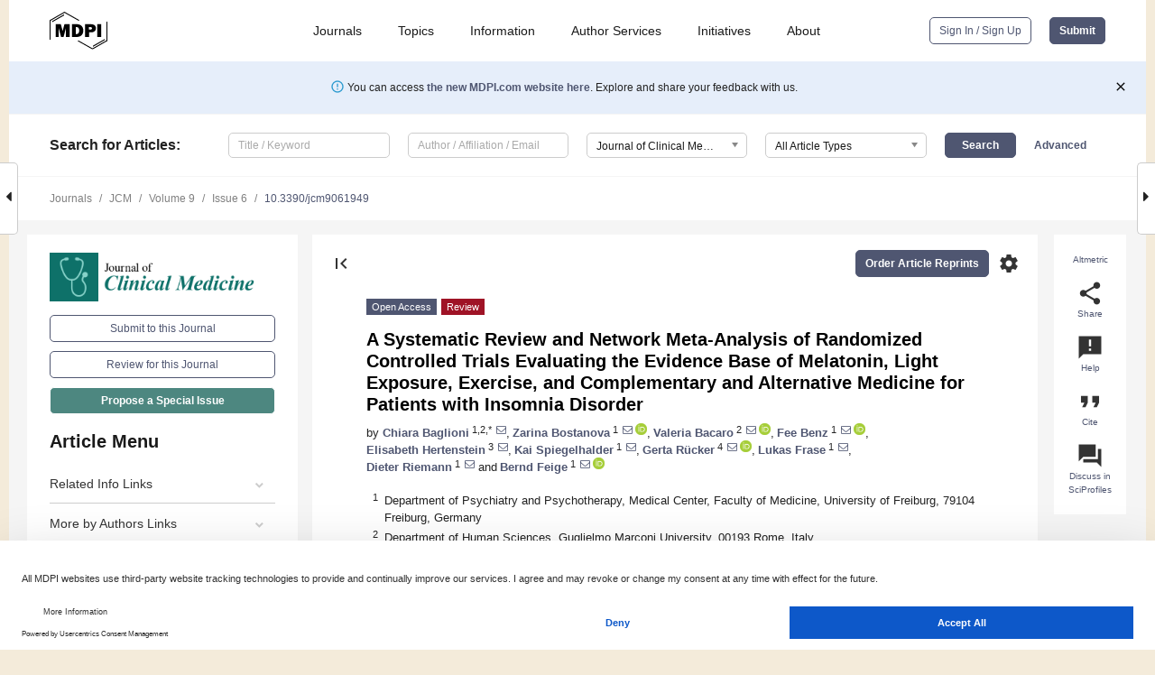

--- FILE ---
content_type: text/html; charset=UTF-8
request_url: https://www.mdpi.com/2077-0383/9/6/1949
body_size: 96858
content:


<!DOCTYPE html>
<html lang="en" xmlns:og="http://ogp.me/ns#" xmlns:fb="https://www.facebook.com/2008/fbml">
    <head>
        <meta charset="utf-8">
        <meta http-equiv="X-UA-Compatible" content="IE=edge,chrome=1">
        <meta content="mdpi" name="sso-service" />
                             <meta content="width=device-width, initial-scale=1.0" name="viewport" />        
                <title>A Systematic Review and Network Meta-Analysis of Randomized Controlled Trials Evaluating the Evidence Base of Melatonin, Light Exposure, Exercise, and Complementary and Alternative Medicine for Patients with Insomnia Disorder</title><link rel="stylesheet" href="https://pub.mdpi-res.com/assets/css/font-awesome.min.css?eb190a3a77e5e1ee?1768564054">
        <link rel="stylesheet" href="https://pub.mdpi-res.com/assets/css/jquery.multiselect.css?f56c135cbf4d1483?1768564054">
        <link rel="stylesheet" href="https://pub.mdpi-res.com/assets/css/chosen.min.css?d7ca5ca9441ef9e1?1768564054">

                    <link rel="stylesheet" href="https://pub.mdpi-res.com/assets/css/main2.css?811c15039ec4533e?1768564054">
        
                <link rel="mask-icon" href="https://pub.mdpi-res.com/img/mask-icon-128.svg?c1c7eca266cd7013?1768564054" color="#4f5671">
        <link rel="apple-touch-icon" sizes="180x180" href="https://pub.mdpi-res.com/icon/apple-touch-icon-180x180.png?1768564054">
        <link rel="apple-touch-icon" sizes="152x152" href="https://pub.mdpi-res.com/icon/apple-touch-icon-152x152.png?1768564054">
        <link rel="apple-touch-icon" sizes="144x144" href="https://pub.mdpi-res.com/icon/apple-touch-icon-144x144.png?1768564054">
        <link rel="apple-touch-icon" sizes="120x120" href="https://pub.mdpi-res.com/icon/apple-touch-icon-120x120.png?1768564054">
        <link rel="apple-touch-icon" sizes="114x114" href="https://pub.mdpi-res.com/icon/apple-touch-icon-114x114.png?1768564054">
        <link rel="apple-touch-icon" sizes="76x76"   href="https://pub.mdpi-res.com/icon/apple-touch-icon-76x76.png?1768564054">
        <link rel="apple-touch-icon" sizes="72x72"   href="https://pub.mdpi-res.com/icon/apple-touch-icon-72x72.png?1768564054">
        <link rel="apple-touch-icon" sizes="57x57"   href="https://pub.mdpi-res.com/icon/apple-touch-icon-57x57.png?1768564054">
        <link rel="apple-touch-icon"                 href="https://pub.mdpi-res.com/icon/apple-touch-icon-57x57.png?1768564054">
        <link rel="apple-touch-icon-precomposed"     href="https://pub.mdpi-res.com/icon/apple-touch-icon-57x57.png?1768564054">
                        <link rel="manifest" href="/manifest.json">
        <meta name="theme-color" content="#ffffff">
        <meta name="application-name" content="&nbsp;"/>

            <link rel="apple-touch-startup-image" href="https://pub.mdpi-res.com/img/journals/jcm-logo-sq.png?75cc1f0d954f5bf9">
    <link rel="apple-touch-icon" href="https://pub.mdpi-res.com/img/journals/jcm-logo-sq.png?75cc1f0d954f5bf9">
    <meta name="msapplication-TileImage" content="https://pub.mdpi-res.com/img/journals/jcm-logo-sq.png?75cc1f0d954f5bf9">

            <link rel="stylesheet" href="https://pub.mdpi-res.com/assets/css/jquery-ui-1.10.4.custom.min.css?80647d88647bf347?1768564054">
    <link rel="stylesheet" href="https://pub.mdpi-res.com/assets/css/magnific-popup.min.css?04d343e036f8eecd?1768564054">
    <link rel="stylesheet" href="https://pub.mdpi-res.com/assets/css/xml2html/article-html.css?b5ed6c65b8b7ceb9?1768564054">
            
    <style>

h2, #abstract .related_suggestion_title {
    }

.batch_articles a {
    color: #000;
}

    a, .batch_articles .authors a, a:focus, a:hover, a:active, .batch_articles a:focus, .batch_articles a:hover, li.side-menu-li a {
            }

    span.label a {
        color: #fff;
    }

    #main-content a.title-link:hover,
    #main-content a.title-link:focus,
    #main-content div.generic-item a.title-link:hover,
    #main-content div.generic-item a.title-link:focus {
            }

    #main-content #middle-column .generic-item.article-item a.title-link:hover,
    #main-content #middle-column .generic-item.article-item a.title-link:focus {
            }

    .art-authors a.toEncode {
        color: #333;
        font-weight: 700;
    }

    #main-content #middle-column ul li::before {
            }

    .accordion-navigation.active a.accordion__title,
    .accordion-navigation.active a.accordion__title::after {
            }

    .accordion-navigation li:hover::before,
    .accordion-navigation li:hover a,
    .accordion-navigation li:focus a {
            }

    .relative-size-container .relative-size-image .relative-size {
            }

    .middle-column__help__fixed a:hover i,
            }

    input[type="checkbox"]:checked:after {
            }

    input[type="checkbox"]:not(:disabled):hover:before {
            }

    #main-content .bolded-text {
            }


#main-content .hypothesis-count-container {
    }

#main-content .hypothesis-count-container:before {
    }

.full-size-menu ul li.menu-item .dropdown-wrapper {
    }

.full-size-menu ul li.menu-item > a.open::after {
    }

#title-story .title-story-orbit .orbit-caption {
    #background: url('/img/design/000000_background.png') !important;
    background: url('/img/design/ffffff_background.png') !important;
    color: rgb(51, 51, 51) !important;
}

#main-content .content__container__orbit {
    background-color: #000 !important;
}

#main-content .content__container__journal {
        color: #fff;
}

.html-article-menu .row span {
    }

.html-article-menu .row span.active {
    }

.accordion-navigation__journal .side-menu-li.active::before,
.accordion-navigation__journal .side-menu-li.active a {
    color: rgba(18,95,86,0.75) !important;
    font-weight: 700;
}

.accordion-navigation__journal .side-menu-li:hover::before ,
.accordion-navigation__journal .side-menu-li:hover a {
    color: rgba(18,95,86,0.75) !important;
    }

.side-menu-ul li.active a, .side-menu-ul li.active, .side-menu-ul li.active::before {
    color: rgba(18,95,86,0.75) !important;
}

.side-menu-ul li.active a {
    }

.result-selected, .active-result.highlighted, .active-result:hover,
.result-selected, .active-result.highlighted, .active-result:focus {
        }

.search-container.search-container__default-scheme {
    }

nav.tab-bar .open-small-search.active:after {
    }

.search-container.search-container__default-scheme .custom-accordion-for-small-screen-link::after {
    color: #fff;
}

@media only screen and (max-width: 50em) {
    #main-content .content__container.journal-info {
        color: #fff;
            }

    #main-content .content__container.journal-info a {
        color: #fff;
    }
} 

.button.button--color {
        }

.button.button--color:hover,
.button.button--color:focus {
            }

.button.button--color-journal {
    position: relative;
    background-color: rgba(18,95,86,0.75);
    border-color: #fff;
    color: #fff !important;
}

.button.button--color-journal:hover::before {
    content: '';
    position: absolute;
    top: 0;
    left: 0;
    height: 100%;
    width: 100%;
    background-color: #ffffff;
    opacity: 0.2;
}

.button.button--color-journal:visited,
.button.button--color-journal:hover,
.button.button--color-journal:focus {
    background-color: rgba(18,95,86,0.75);
    border-color: #fff;
    color: #fff !important;
}

.button.button--color path {
    }

.button.button--color:hover path {
    fill: #fff;
}

#main-content #search-refinements .ui-slider-horizontal .ui-slider-range {
    }

.breadcrumb__element:last-of-type a {
    }

#main-header {
    }

#full-size-menu .top-bar, #full-size-menu li.menu-item span.user-email {
    }

.top-bar-section li:not(.has-form) a:not(.button) {
    }

#full-size-menu li.menu-item .dropdown-wrapper li a:hover {
    }

#full-size-menu li.menu-item a:hover, #full-size-menu li.menu.item a:focus, nav.tab-bar a:hover {
    }
#full-size-menu li.menu.item a:active, #full-size-menu li.menu.item a.active {
    }

#full-size-menu li.menu-item a.open-mega-menu.active, #full-size-menu li.menu-item div.mega-menu, a.open-mega-menu.active {
        }

#full-size-menu li.menu-item div.mega-menu li, #full-size-menu li.menu-item div.mega-menu a {
            border-color: #9a9a9a;
}

div.type-section h2 {
                font-size: 20px;
    line-height: 26px;
    font-weight: 300;
}

div.type-section h3 {
    margin-left: 15px;
    margin-bottom: 0px;
    font-weight: 300;
}

.journal-tabs .tab-title.active a {
            }

</style>
    <link rel="stylesheet" href="https://pub.mdpi-res.com/assets/css/slick.css?f38b2db10e01b157?1768564054">

                
    <meta name="title" content="A Systematic Review and Network Meta-Analysis of Randomized Controlled Trials Evaluating the Evidence Base of Melatonin, Light Exposure, Exercise, and Complementary and Alternative Medicine for Patients with Insomnia Disorder">
    <meta name="description" content="Insomnia is a prevalent disorder and it leads to relevant impairment in health-related quality of life. Recent clinical guidelines pointed out that Cognitive-Behavior Therapy for Insomnia (CBT-I) should be considered as first-line intervention. Nevertheless, many other interventions are commonly used by patients or have been proposed as effective for insomnia. These include melatonin, light exposure, exercise, and complementary and alternative medicine. Evaluation of comparable effectiveness of these interventions with first-line intervention for insomnia is however still lacking. We conducted a systematic review and network meta-analysis on the effects of these interventions. PubMed, PsycInfo, PsycArticles, MEDLINE, and CINAHL were systematically searched and 40 studies were included in the systematic review, while 36 were entered into the meta-analysis. Eight network meta-analyses were conducted. Findings support effectiveness of melatonin in improving sleep-onset difficulties and of meditative movement therapies for self-report sleep efficiency and severity of the insomnia disorder. Some support was observed for exercise, hypnotherapy, and transcranial magnetic resonance, but the number of studies for these interventions is still too small. None of the considered interventions received superior evidence to CBT-I, which should be more widely disseminated in primary care." >
    <link rel="image_src" href="https://pub.mdpi-res.com/img/journals/jcm-logo.png?75cc1f0d954f5bf9" >
    <meta name="dc.title" content="A Systematic Review and Network Meta-Analysis of Randomized Controlled Trials Evaluating the Evidence Base of Melatonin, Light Exposure, Exercise, and Complementary and Alternative Medicine for Patients with Insomnia Disorder">

    <meta name="dc.creator" content="Chiara Baglioni">
    <meta name="dc.creator" content="Zarina Bostanova">
    <meta name="dc.creator" content="Valeria Bacaro">
    <meta name="dc.creator" content="Fee Benz">
    <meta name="dc.creator" content="Elisabeth Hertenstein">
    <meta name="dc.creator" content="Kai Spiegelhalder">
    <meta name="dc.creator" content="Gerta Rücker">
    <meta name="dc.creator" content="Lukas Frase">
    <meta name="dc.creator" content="Dieter Riemann">
    <meta name="dc.creator" content="Bernd Feige">
    
    <meta name="dc.type" content="Review">
    <meta name="dc.source" content="Journal of Clinical Medicine 2020, Vol. 9, Page 1949">
    <meta name="dc.date" content="2020-06-22">
    <meta name ="dc.identifier" content="10.3390/jcm9061949">
    
    <meta name="dc.publisher" content="Multidisciplinary Digital Publishing Institute">
    <meta name="dc.rights" content="http://creativecommons.org/licenses/by/3.0/">
    <meta name="dc.format" content="application/pdf" >
    <meta name="dc.language" content="en" >
    <meta name="dc.description" content="Insomnia is a prevalent disorder and it leads to relevant impairment in health-related quality of life. Recent clinical guidelines pointed out that Cognitive-Behavior Therapy for Insomnia (CBT-I) should be considered as first-line intervention. Nevertheless, many other interventions are commonly used by patients or have been proposed as effective for insomnia. These include melatonin, light exposure, exercise, and complementary and alternative medicine. Evaluation of comparable effectiveness of these interventions with first-line intervention for insomnia is however still lacking. We conducted a systematic review and network meta-analysis on the effects of these interventions. PubMed, PsycInfo, PsycArticles, MEDLINE, and CINAHL were systematically searched and 40 studies were included in the systematic review, while 36 were entered into the meta-analysis. Eight network meta-analyses were conducted. Findings support effectiveness of melatonin in improving sleep-onset difficulties and of meditative movement therapies for self-report sleep efficiency and severity of the insomnia disorder. Some support was observed for exercise, hypnotherapy, and transcranial magnetic resonance, but the number of studies for these interventions is still too small. None of the considered interventions received superior evidence to CBT-I, which should be more widely disseminated in primary care." >

    <meta name="dc.subject" content="insomnia" >
    <meta name="dc.subject" content="melatonin" >
    <meta name="dc.subject" content="meditative movement therapies" >
    <meta name="dc.subject" content="exercise" >
    <meta name="dc.subject" content="transcranial magnetic resonance" >
    <meta name="dc.subject" content="hypnotherapy" >
    <meta name="dc.subject" content="network meta-analysis" >
    
    <meta name ="prism.issn" content="2077-0383">
    <meta name ="prism.publicationName" content="Journal of Clinical Medicine">
    <meta name ="prism.publicationDate" content="2020-06-22">
    <meta name ="prism.section" content="Review" >

            <meta name ="prism.volume" content="9">
        <meta name ="prism.number" content="6">
        <meta name ="prism.startingPage" content="1949" >

            
    <meta name="citation_issn" content="2077-0383">
    <meta name="citation_journal_title" content="Journal of Clinical Medicine">
    <meta name="citation_publisher" content="Multidisciplinary Digital Publishing Institute">
    <meta name="citation_title" content="A Systematic Review and Network Meta-Analysis of Randomized Controlled Trials Evaluating the Evidence Base of Melatonin, Light Exposure, Exercise, and Complementary and Alternative Medicine for Patients with Insomnia Disorder">
    <meta name="citation_publication_date" content="2020/6">
    <meta name="citation_online_date" content="2020/06/22">

            <meta name="citation_volume" content="9">
        <meta name="citation_issue" content="6">
        <meta name="citation_firstpage" content="1949">

            
    <meta name="citation_author" content="Baglioni, Chiara">
    <meta name="citation_author" content="Bostanova, Zarina">
    <meta name="citation_author" content="Bacaro, Valeria">
    <meta name="citation_author" content="Benz, Fee">
    <meta name="citation_author" content="Hertenstein, Elisabeth">
    <meta name="citation_author" content="Spiegelhalder, Kai">
    <meta name="citation_author" content="Rücker, Gerta">
    <meta name="citation_author" content="Frase, Lukas">
    <meta name="citation_author" content="Riemann, Dieter">
    <meta name="citation_author" content="Feige, Bernd">
    
    <meta name="citation_doi" content="10.3390/jcm9061949">
    
    <meta name="citation_id" content="mdpi-jcm9061949">
    <meta name="citation_abstract_html_url" content="https://www.mdpi.com/2077-0383/9/6/1949">

    <meta name="citation_pdf_url" content="https://www.mdpi.com/2077-0383/9/6/1949/pdf?version=1593493695">
    <link rel="alternate" type="application/pdf" title="PDF Full-Text" href="https://www.mdpi.com/2077-0383/9/6/1949/pdf?version=1593493695">
    <meta name="fulltext_pdf" content="https://www.mdpi.com/2077-0383/9/6/1949/pdf?version=1593493695">
    
    <meta name="citation_fulltext_html_url" content="https://www.mdpi.com/2077-0383/9/6/1949/htm">
    <link rel="alternate" type="text/html" title="HTML Full-Text" href="https://www.mdpi.com/2077-0383/9/6/1949/htm">
    <meta name="fulltext_html" content="https://www.mdpi.com/2077-0383/9/6/1949/htm">
    
    <link rel="alternate" type="text/xml" title="XML Full-Text" href="https://www.mdpi.com/2077-0383/9/6/1949/xml">
    <meta name="fulltext_xml" content="https://www.mdpi.com/2077-0383/9/6/1949/xml">
    <meta name="citation_xml_url" content="https://www.mdpi.com/2077-0383/9/6/1949/xml">
    
    <meta name="twitter:card" content="summary" />
    <meta name="twitter:site" content="@MDPIOpenAccess" />
    <meta name="twitter:image" content="https://pub.mdpi-res.com/img/journals/jcm-logo-social.png?75cc1f0d954f5bf9" />

    <meta property="fb:app_id" content="131189377574"/>
    <meta property="og:site_name" content="MDPI"/>
    <meta property="og:type" content="article"/>
    <meta property="og:url" content="https://www.mdpi.com/2077-0383/9/6/1949" />
    <meta property="og:title" content="A Systematic Review and Network Meta-Analysis of Randomized Controlled Trials Evaluating the Evidence Base of Melatonin, Light Exposure, Exercise, and Complementary and Alternative Medicine for Patients with Insomnia Disorder" />
    <meta property="og:description" content="Insomnia is a prevalent disorder and it leads to relevant impairment in health-related quality of life. Recent clinical guidelines pointed out that Cognitive-Behavior Therapy for Insomnia (CBT-I) should be considered as first-line intervention. Nevertheless, many other interventions are commonly used by patients or have been proposed as effective for insomnia. These include melatonin, light exposure, exercise, and complementary and alternative medicine. Evaluation of comparable effectiveness of these interventions with first-line intervention for insomnia is however still lacking. We conducted a systematic review and network meta-analysis on the effects of these interventions. PubMed, PsycInfo, PsycArticles, MEDLINE, and CINAHL were systematically searched and 40 studies were included in the systematic review, while 36 were entered into the meta-analysis. Eight network meta-analyses were conducted. Findings support effectiveness of melatonin in improving sleep-onset difficulties and of meditative movement therapies for self-report sleep efficiency and severity of the insomnia disorder. Some support was observed for exercise, hypnotherapy, and transcranial magnetic resonance, but the number of studies for these interventions is still too small. None of the considered interventions received superior evidence to CBT-I, which should be more widely disseminated in primary care." />
    <meta property="og:image" content="https://pub.mdpi-res.com/jcm/jcm-09-01949/article_deploy/html/images/jcm-09-01949-ag-550.jpg?1594119519" />
                <link rel="alternate" type="application/rss+xml" title="MDPI Publishing - Latest articles" href="https://www.mdpi.com/rss">
                
        <meta name="google-site-verification" content="PxTlsg7z2S00aHroktQd57fxygEjMiNHydKn3txhvwY">
        <meta name="facebook-domain-verification" content="mcoq8dtq6sb2hf7z29j8w515jjoof7" />

                <script id="usercentrics-cmp" src="https://web.cmp.usercentrics.eu/ui/loader.js" data-ruleset-id="PbAnaGk92sB5Cc" async></script>
        
        <!--[if lt IE 9]>
            <script>var browserIe8 = true;</script>
            <link rel="stylesheet" href="https://pub.mdpi-res.com/assets/css/ie8foundationfix.css?50273beac949cbf0?1768564054">
            <script src="//html5shiv.googlecode.com/svn/trunk/html5.js"></script>
            <script src="//cdnjs.cloudflare.com/ajax/libs/html5shiv/3.6.2/html5shiv.js"></script>
            <script src="//s3.amazonaws.com/nwapi/nwmatcher/nwmatcher-1.2.5-min.js"></script>
            <script src="//html5base.googlecode.com/svn-history/r38/trunk/js/selectivizr-1.0.3b.js"></script>
            <script src="//cdnjs.cloudflare.com/ajax/libs/respond.js/1.1.0/respond.min.js"></script>
            <script src="https://pub.mdpi-res.com/assets/js/ie8/ie8patch.js?9e1d3c689a0471df?1768564054"></script>
            <script src="https://pub.mdpi-res.com/assets/js/ie8/rem.min.js?94b62787dcd6d2f2?1768564054"></script>            
                                                        <![endif]-->

                    <script>
                window.dataLayer = window.dataLayer || [];
                function gtag() { dataLayer.push(arguments); }
                gtag('consent', 'default', {
                    'ad_user_data': 'denied',
                    'ad_personalization': 'denied',
                    'ad_storage': 'denied',
                    'analytics_storage': 'denied',
                    'wait_for_update': 500,
                });
                dataLayer.push({'gtm.start': new Date().getTime(), 'event': 'gtm.js'});

                            </script>

            <script>
                (function(w,d,s,l,i){w[l]=w[l]||[];w[l].push({'gtm.start':
                new Date().getTime(),event:'gtm.js'});var f=d.getElementsByTagName(s)[0],
                j=d.createElement(s),dl=l!='dataLayer'?'&l='+l:'';j.async=true;j.src=
                'https://www.googletagmanager.com/gtm.js?id='+i+dl;f.parentNode.insertBefore(j,f);
                })(window,document,'script','dataLayer','GTM-WPK7SW5');
            </script>

                        
                              <script>!function(e){var n="https://s.go-mpulse.net/boomerang/";if("True"=="True")e.BOOMR_config=e.BOOMR_config||{},e.BOOMR_config.PageParams=e.BOOMR_config.PageParams||{},e.BOOMR_config.PageParams.pci=!0,n="https://s2.go-mpulse.net/boomerang/";if(window.BOOMR_API_key="4MGA4-E5JH8-79LAG-STF7X-79Z92",function(){function e(){if(!o){var e=document.createElement("script");e.id="boomr-scr-as",e.src=window.BOOMR.url,e.async=!0,i.parentNode.appendChild(e),o=!0}}function t(e){o=!0;var n,t,a,r,d=document,O=window;if(window.BOOMR.snippetMethod=e?"if":"i",t=function(e,n){var t=d.createElement("script");t.id=n||"boomr-if-as",t.src=window.BOOMR.url,BOOMR_lstart=(new Date).getTime(),e=e||d.body,e.appendChild(t)},!window.addEventListener&&window.attachEvent&&navigator.userAgent.match(/MSIE [67]\./))return window.BOOMR.snippetMethod="s",void t(i.parentNode,"boomr-async");a=document.createElement("IFRAME"),a.src="about:blank",a.title="",a.role="presentation",a.loading="eager",r=(a.frameElement||a).style,r.width=0,r.height=0,r.border=0,r.display="none",i.parentNode.appendChild(a);try{O=a.contentWindow,d=O.document.open()}catch(_){n=document.domain,a.src="javascript:var d=document.open();d.domain='"+n+"';void(0);",O=a.contentWindow,d=O.document.open()}if(n)d._boomrl=function(){this.domain=n,t()},d.write("<bo"+"dy onload='document._boomrl();'>");else if(O._boomrl=function(){t()},O.addEventListener)O.addEventListener("load",O._boomrl,!1);else if(O.attachEvent)O.attachEvent("onload",O._boomrl);d.close()}function a(e){window.BOOMR_onload=e&&e.timeStamp||(new Date).getTime()}if(!window.BOOMR||!window.BOOMR.version&&!window.BOOMR.snippetExecuted){window.BOOMR=window.BOOMR||{},window.BOOMR.snippetStart=(new Date).getTime(),window.BOOMR.snippetExecuted=!0,window.BOOMR.snippetVersion=12,window.BOOMR.url=n+"4MGA4-E5JH8-79LAG-STF7X-79Z92";var i=document.currentScript||document.getElementsByTagName("script")[0],o=!1,r=document.createElement("link");if(r.relList&&"function"==typeof r.relList.supports&&r.relList.supports("preload")&&"as"in r)window.BOOMR.snippetMethod="p",r.href=window.BOOMR.url,r.rel="preload",r.as="script",r.addEventListener("load",e),r.addEventListener("error",function(){t(!0)}),setTimeout(function(){if(!o)t(!0)},3e3),BOOMR_lstart=(new Date).getTime(),i.parentNode.appendChild(r);else t(!1);if(window.addEventListener)window.addEventListener("load",a,!1);else if(window.attachEvent)window.attachEvent("onload",a)}}(),"".length>0)if(e&&"performance"in e&&e.performance&&"function"==typeof e.performance.setResourceTimingBufferSize)e.performance.setResourceTimingBufferSize();!function(){if(BOOMR=e.BOOMR||{},BOOMR.plugins=BOOMR.plugins||{},!BOOMR.plugins.AK){var n=""=="true"?1:0,t="",a="ck6nx3axibybg2lqxboq-f-19cc0bbcb-clientnsv4-s.akamaihd.net",i="false"=="true"?2:1,o={"ak.v":"39","ak.cp":"1774948","ak.ai":parseInt("1155516",10),"ak.ol":"0","ak.cr":9,"ak.ipv":4,"ak.proto":"h2","ak.rid":"185e6eff","ak.r":42170,"ak.a2":n,"ak.m":"dscb","ak.n":"essl","ak.bpcip":"18.188.219.0","ak.cport":44486,"ak.gh":"23.52.43.19","ak.quicv":"","ak.tlsv":"tls1.3","ak.0rtt":"","ak.0rtt.ed":"","ak.csrc":"-","ak.acc":"","ak.t":"1768994909","ak.ak":"hOBiQwZUYzCg5VSAfCLimQ==XaqvgtezZ79Hbvv+CRSQ3krmceiIzOrrWl8bLzlCb2CvEoP8pQ0fd7Lgguhh85bSOXa+IkxBbpdYbMpyOC/zyQQI9OpPL2TKZAG9MTUHGIzWHufIgVoqx51NAUyJePEteGU74LC54PMoA4ftol6/t818eIQgZgeSShoSlHU2Ge7tP3GrqNCfkA9y6qE/BEDzYHULTPoAIgk5k3LSDDDlTJYNxXZDXrevF50Oo57vh0fHHv2fqeblgoAVDu0i/8VluCGMS4vPb0rCUGxXDBsHAyxDvzRltLL12AkI0Xn33wgySxD+cCZ09oMjk6GDg30r06bjMwZK65gApu5NuqXWvPVKaQX7G9KAdK9+sOoXP1jQDJLj34jnji7hhlxHsQ+kvrwO+YJJsuUH8uNqoOAy+k8fqdOsv3fiHqnN+BY0s88=","ak.pv":"21","ak.dpoabenc":"","ak.tf":i};if(""!==t)o["ak.ruds"]=t;var r={i:!1,av:function(n){var t="http.initiator";if(n&&(!n[t]||"spa_hard"===n[t]))o["ak.feo"]=void 0!==e.aFeoApplied?1:0,BOOMR.addVar(o)},rv:function(){var e=["ak.bpcip","ak.cport","ak.cr","ak.csrc","ak.gh","ak.ipv","ak.m","ak.n","ak.ol","ak.proto","ak.quicv","ak.tlsv","ak.0rtt","ak.0rtt.ed","ak.r","ak.acc","ak.t","ak.tf"];BOOMR.removeVar(e)}};BOOMR.plugins.AK={akVars:o,akDNSPreFetchDomain:a,init:function(){if(!r.i){var e=BOOMR.subscribe;e("before_beacon",r.av,null,null),e("onbeacon",r.rv,null,null),r.i=!0}return this},is_complete:function(){return!0}}}}()}(window);</script></head>

    <body>
         
                		        	        		        	
		<div class="direction direction_right" id="small_right" style="border-right-width: 0px; padding:0;">
        <i class="fa fa-caret-right fa-2x"></i>
    </div>

	<div class="big_direction direction_right" id="big_right" style="border-right-width: 0px;">
				<div style="text-align: right;">
									Next Article in Journal<br>
				<div><a href="/2077-0383/9/6/1950">Immune Modulation in Prostate Cancer Patients Treated with Androgen Receptor (AR)-Targeted Therapy</a></div>
					 			 		Next Article in Special Issue<br>
		 		<div><a href="/2077-0383/9/6/1978">Disturbances of Continuous Sleep and Circadian Rhythms Account for Behavioral Difficulties in Children with Autism Spectrum Disorder</a></div>
		 		 		 	</div>
	</div>
	
		<div class="direction" id="small_left" style="border-left-width: 0px">
        <i class="fa fa-caret-left fa-2x"></i>
    </div>
	<div class="big_direction" id="big_left" style="border-left-width: 0px;">
				<div>
									Previous Article in Journal<br>
				<div><a href="/2077-0383/9/6/1948">State-Based Markers of Disordered Eating Symptom Severity</a></div>
					 			 		Previous Article in Special Issue<br>
		 		<div><a href="/2077-0383/9/6/1773">Sleep in the Supine Position During Pregnancy is Associated with Fetal Cerebral Redistribution</a></div>
		 			 	 	</div>
	</div>
	    <div style="clear: both;"></div>

                    
<div id="menuModal" class="reveal-modal reveal-modal-new reveal-modal-menu" aria-hidden="true" data-reveal role="dialog">
    <div class="menu-container">
        <div class="UI_NavMenu">
            


<div class="content__container " >
    <div class="custom-accordion-for-small-screen-link " >
                            <h2>Journals</h2>
                    </div>

    <div class="target-item custom-accordion-for-small-screen-content show-for-medium-up">
                            <div class="menu-container__links">
                        <div style="width: 100%; float: left;">
                            <a href="/about/journals">Active Journals</a>
                            <a href="/about/journalfinder">Find a Journal</a>
                            <a href="/about/journals/proposal">Journal Proposal</a>
                            <a href="/about/proceedings">Proceedings Series</a>
                        </div>
                    </div>
                    </div>
</div>

            <a href="/topics">
                <h2>Topics</h2>
            </a>

            


<div class="content__container " >
    <div class="custom-accordion-for-small-screen-link " >
                            <h2>Information</h2>
                    </div>

    <div class="target-item custom-accordion-for-small-screen-content show-for-medium-up">
                            <div class="menu-container__links">
                        <div style="width: 100%; max-width: 200px; float: left;">
                            <a href="/authors">For Authors</a>
                            <a href="/reviewers">For Reviewers</a>
                            <a href="/editors">For Editors</a>
                            <a href="/librarians">For Librarians</a>
                            <a href="/publishing_services">For Publishers</a>
                            <a href="/societies">For Societies</a>
                            <a href="/conference_organizers">For Conference Organizers</a>
                        </div>
                        <div style="width: 100%; max-width: 250px; float: left;">
                            <a href="/openaccess">Open Access Policy</a>
                            <a href="/ioap">Institutional Open Access Program</a>
                            <a href="/special_issues_guidelines">Special Issues Guidelines</a>
                            <a href="/editorial_process">Editorial Process</a>
                            <a href="/ethics">Research and Publication Ethics</a>
                            <a href="/apc">Article Processing Charges</a>
                            <a href="/awards">Awards</a>
                            <a href="/testimonials">Testimonials</a>
                        </div>
                    </div>
                    </div>
</div>

            <a href="/authors/english">
                <h2>Author Services</h2>
            </a>

            


<div class="content__container " >
    <div class="custom-accordion-for-small-screen-link " >
                            <h2>Initiatives</h2>
                    </div>

    <div class="target-item custom-accordion-for-small-screen-content show-for-medium-up">
                            <div class="menu-container__links">
                        <div style="width: 100%; float: left;">
                            <a href="https://sciforum.net" target="_blank" rel="noopener noreferrer">Sciforum</a>
                            <a href="https://www.mdpi.com/books" target="_blank" rel="noopener noreferrer">MDPI Books</a>
                            <a href="https://www.preprints.org" target="_blank" rel="noopener noreferrer">Preprints.org</a>
                            <a href="https://www.scilit.com" target="_blank" rel="noopener noreferrer">Scilit</a>
                            <a href="https://sciprofiles.com" target="_blank" rel="noopener noreferrer">SciProfiles</a>
                            <a href="https://encyclopedia.pub" target="_blank" rel="noopener noreferrer">Encyclopedia</a>
                            <a href="https://jams.pub" target="_blank" rel="noopener noreferrer">JAMS</a>
                            <a href="/about/proceedings">Proceedings Series</a>
                        </div>
                    </div>
                    </div>
</div>

            


<div class="content__container " >
    <div class="custom-accordion-for-small-screen-link " >
                            <h2>About</h2>
                    </div>

    <div class="target-item custom-accordion-for-small-screen-content show-for-medium-up">
                            <div class="menu-container__links">
                        <div style="width: 100%; float: left;">
                            <a href="/about">Overview</a>
                            <a href="/about/contact">Contact</a>
                            <a href="https://careers.mdpi.com" target="_blank" rel="noopener noreferrer">Careers</a>
                            <a href="/about/announcements">News</a>
                            <a href="/about/press">Press</a>
                            <a href="http://blog.mdpi.com/" target="_blank" rel="noopener noreferrer">Blog</a>
                        </div>
                    </div>
                    </div>
</div>
        </div>

        <div class="menu-container__buttons">
                            <a class="button UA_SignInUpButton" href="/user/login">Sign In / Sign Up</a>
                    </div>
    </div>
</div>

                
<div id="captchaModal" class="reveal-modal reveal-modal-new reveal-modal-new--small" data-reveal aria-label="Captcha" aria-hidden="true" role="dialog"></div>
        
<div id="actionDisabledModal" class="reveal-modal" data-reveal aria-labelledby="actionDisableModalTitle" aria-hidden="true" role="dialog" style="width: 300px;">
    <h2 id="actionDisableModalTitle">Notice</h2>
    <form action="/email/captcha" method="post" id="emailCaptchaForm">
        <div class="row">
            <div id="js-action-disabled-modal-text" class="small-12 columns">
            </div>
            
            <div id="js-action-disabled-modal-submit" class="small-12 columns" style="margin-top: 10px; display: none;">
                You can make submissions to other journals 
                <a href="https://susy.mdpi.com/user/manuscripts/upload">here</a>.
            </div>
        </div>
    </form>
    <a class="close-reveal-modal" aria-label="Close">
        <i class="material-icons">clear</i>
    </a>
</div>
        
<div id="rssNotificationModal" class="reveal-modal reveal-modal-new" data-reveal aria-labelledby="rssNotificationModalTitle" aria-hidden="true" role="dialog">
    <div class="row">
        <div class="small-12 columns">
            <h2 id="rssNotificationModalTitle">Notice</h2>
            <p>
                You are accessing a machine-readable page. In order to be human-readable, please install an RSS reader.
            </p>
        </div>
    </div>
    <div class="row">
        <div class="small-12 columns">
            <a class="button button--color js-rss-notification-confirm">Continue</a>
            <a class="button button--grey" onclick="$(this).closest('.reveal-modal').find('.close-reveal-modal').click(); return false;">Cancel</a>
        </div>
    </div>
    <a class="close-reveal-modal" aria-label="Close">
        <i class="material-icons">clear</i>
    </a>
</div>
        
<div id="drop-article-label-openaccess" class="f-dropdown medium" data-dropdown-content aria-hidden="true" tabindex="-1">
    <p>
        All articles published by MDPI are made immediately available worldwide under an open access license. No special 
        permission is required to reuse all or part of the article published by MDPI, including figures and tables. For 
        articles published under an open access Creative Common CC BY license, any part of the article may be reused without 
        permission provided that the original article is clearly cited. For more information, please refer to
        <a href="https://www.mdpi.com/openaccess">https://www.mdpi.com/openaccess</a>.
    </p>
</div>

<div id="drop-article-label-feature" class="f-dropdown medium" data-dropdown-content aria-hidden="true" tabindex="-1">
    <p>
        Feature papers represent the most advanced research with significant potential for high impact in the field. A Feature 
        Paper should be a substantial original Article that involves several techniques or approaches, provides an outlook for 
        future research directions and describes possible research applications.
    </p>

    <p>
        Feature papers are submitted upon individual invitation or recommendation by the scientific editors and must receive 
        positive feedback from the reviewers.
    </p>
</div>

<div id="drop-article-label-choice" class="f-dropdown medium" data-dropdown-content aria-hidden="true" tabindex="-1">
    <p>
        Editor’s Choice articles are based on recommendations by the scientific editors of MDPI journals from around the world. 
        Editors select a small number of articles recently published in the journal that they believe will be particularly 
        interesting to readers, or important in the respective research area. The aim is to provide a snapshot of some of the 
        most exciting work published in the various research areas of the journal.

        <div style="margin-top: -10px;">
            <div id="drop-article-label-choice-journal-link" style="display: none; margin-top: -10px; padding-top: 10px;">
            </div>
        </div>
    </p>
</div>

<div id="drop-article-label-resubmission" class="f-dropdown medium" data-dropdown-content aria-hidden="true" tabindex="-1">
    <p>
        Original Submission Date Received: <span id="drop-article-label-resubmission-date"></span>.
    </p>
</div>

                <div id="container">
                        
                <noscript>
                    <div id="no-javascript">
                        You seem to have javascript disabled. Please note that many of the page functionalities won't work as expected without javascript enabled.
                    </div>
                </noscript>

                <div class="fixed">
                    <nav class="tab-bar show-for-medium-down">
                        <div class="row full-width collapse">
                            <div class="medium-3 small-4 columns">
                                <a href="/">
                                    <img class="full-size-menu__mdpi-logo" src="https://pub.mdpi-res.com/img/design/mdpi-pub-logo-black-small1.svg?da3a8dcae975a41c?1768564054" style="width: 64px;" title="MDPI Open Access Journals">
                                </a>
                            </div>
                            <div class="medium-3 small-4 columns right-aligned">
                                <div class="show-for-medium-down">
                                    <a href="#" style="display: none;">
                                        <i class="material-icons" onclick="$('#menuModal').foundation('reveal', 'close'); return false;">clear</i>
                                    </a>

                                    <a class="js-toggle-desktop-layout-link" title="Toggle desktop layout" style="display: none;" href="/toggle_desktop_layout_cookie">
                                        <i class="material-icons">zoom_out_map</i>
                                    </a>

                                                                            <a href="#" class="js-open-small-search open-small-search">
                                            <i class="material-icons show-for-small only">search</i>
                                        </a>
                                    
                                    <a title="MDPI main page" class="js-open-menu" data-reveal-id="menuModal" href="#">
                                        <i class="material-icons">menu</i>
                                    </a>
                                </div>
                            </div>
                        </div>
                    </nav>                       	
                </div>
                
                <section class="main-section">
                    <header>
                        <div class="full-size-menu show-for-large-up">
                             
                                <div class="row full-width">
                                                                        <div class="large-1 columns">
                                        <a href="/">
                                            <img class="full-size-menu__mdpi-logo" src="https://pub.mdpi-res.com/img/design/mdpi-pub-logo-black-small1.svg?da3a8dcae975a41c?1768564054" title="MDPI Open Access Journals">
                                        </a>
                                    </div>

                                                                        <div class="large-8 columns text-right UI_NavMenu">
                                        <ul>
                                            <li class="menu-item"> 
                                                <a href="/about/journals" data-dropdown="journals-dropdown" aria-controls="journals-dropdown" aria-expanded="false" data-options="is_hover: true; hover_timeout: 200">Journals</a>

                                                <ul id="journals-dropdown" class="f-dropdown dropdown-wrapper dropdown-wrapper__small" data-dropdown-content aria-hidden="true" tabindex="-1">
                                                    <li>
                                                        <div class="row">
                                                            <div class="small-12 columns">
                                                                <ul>
                                                                    <li>
                                                                        <a href="/about/journals">
                                                                            Active Journals
                                                                        </a>
                                                                    </li>
                                                                    <li>
                                                                        <a href="/about/journalfinder">
                                                                            Find a Journal
                                                                        </a>
                                                                    </li>
                                                                    <li>
                                                                        <a href="/about/journals/proposal">
                                                                            Journal Proposal
                                                                        </a>
                                                                    </li>
                                                                    <li>
                                                                        <a href="/about/proceedings">
                                                                            Proceedings Series
                                                                        </a>
                                                                    </li>
                                                                </ul>
                                                            </div>
                                                        </div>
                                                    </li>
                                                </ul>
                                            </li>

                                            <li class="menu-item"> 
                                                <a href="/topics">Topics</a>
                                            </li>

                                            <li class="menu-item"> 
                                                <a href="/authors" data-dropdown="information-dropdown" aria-controls="information-dropdown" aria-expanded="false" data-options="is_hover:true; hover_timeout:200">Information</a>

                                                <ul id="information-dropdown" class="f-dropdown dropdown-wrapper" data-dropdown-content aria-hidden="true" tabindex="-1">
                                                    <li>
                                                        <div class="row">
                                                            <div class="small-5 columns right-border">
                                                                <ul>
                                                                    <li>
                                                                        <a href="/authors">For Authors</a>
                                                                    </li>
                                                                    <li>
                                                                        <a href="/reviewers">For Reviewers</a>
                                                                    </li>
                                                                    <li>
                                                                        <a href="/editors">For Editors</a>
                                                                    </li>
                                                                    <li>
                                                                        <a href="/librarians">For Librarians</a>
                                                                    </li>
                                                                    <li>
                                                                        <a href="/publishing_services">For Publishers</a>
                                                                    </li>
                                                                    <li>
                                                                        <a href="/societies">For Societies</a>
                                                                    </li>
                                                                    <li>
                                                                        <a href="/conference_organizers">For Conference Organizers</a>
                                                                    </li>
                                                                </ul>
                                                            </div>

                                                            <div class="small-7 columns">
                                                                <ul>
                                                                    <li>
                                                                        <a href="/openaccess">Open Access Policy</a>
                                                                    </li>
                                                                    <li>
                                                                        <a href="/ioap">Institutional Open Access Program</a>
                                                                    </li>
                                                                    <li>
                                                                        <a href="/special_issues_guidelines">Special Issues Guidelines</a>
                                                                    </li>
                                                                    <li>
                                                                        <a href="/editorial_process">Editorial Process</a>
                                                                    </li>
                                                                    <li>
                                                                        <a href="/ethics">Research and Publication Ethics</a>
                                                                    </li>
                                                                    <li>
                                                                        <a href="/apc">Article Processing Charges</a>
                                                                    </li>
                                                                    <li>
                                                                        <a href="/awards">Awards</a>
                                                                    </li>
                                                                    <li>
                                                                        <a href="/testimonials">Testimonials</a>
                                                                    </li>
                                                                </ul>
                                                            </div>
                                                        </div>
                                                    </li>
                                                </ul>
                                            </li>

                                            <li class="menu-item">
                                                <a href="/authors/english">Author Services</a>
                                            </li>

                                            <li class="menu-item"> 
                                                <a href="/about/initiatives" data-dropdown="initiatives-dropdown" aria-controls="initiatives-dropdown" aria-expanded="false" data-options="is_hover: true; hover_timeout: 200">Initiatives</a>

                                                <ul id="initiatives-dropdown" class="f-dropdown dropdown-wrapper dropdown-wrapper__small" data-dropdown-content aria-hidden="true" tabindex="-1">
                                                    <li>
                                                        <div class="row">
                                                            <div class="small-12 columns">
                                                                <ul>
                                                                    <li>
                                                                        <a href="https://sciforum.net" target="_blank" rel="noopener noreferrer">
                                                                                                                                                        Sciforum
                                                                        </a>
                                                                    </li>
                                                                    <li>
                                                                        <a href="https://www.mdpi.com/books" target="_blank" rel="noopener noreferrer">
                                                                                                                                                        MDPI Books
                                                                        </a>
                                                                    </li>
                                                                    <li>
                                                                        <a href="https://www.preprints.org" target="_blank" rel="noopener noreferrer">
                                                                                                                                                        Preprints.org
                                                                        </a>
                                                                    </li>
                                                                    <li>
                                                                        <a href="https://www.scilit.com" target="_blank" rel="noopener noreferrer">
                                                                                                                                                        Scilit
                                                                        </a>
                                                                    </li>
                                                                    <li>
                                                                        <a href="https://sciprofiles.com" target="_blank" rel="noopener noreferrer">
                                                                            SciProfiles
                                                                        </a>
                                                                    </li>
                                                                    <li>
                                                                        <a href="https://encyclopedia.pub" target="_blank" rel="noopener noreferrer">
                                                                                                                                                        Encyclopedia
                                                                        </a>
                                                                    </li>
                                                                    <li>
                                                                        <a href="https://jams.pub" target="_blank" rel="noopener noreferrer">
                                                                            JAMS
                                                                        </a>
                                                                    </li>
                                                                    <li>
                                                                        <a href="/about/proceedings">
                                                                            Proceedings Series
                                                                        </a>
                                                                    </li>
                                                                </ul>
                                                            </div>
                                                        </div>
                                                    </li>
                                                </ul>
                                            </li>

                                            <li class="menu-item"> 
                                                <a href="/about" data-dropdown="about-dropdown" aria-controls="about-dropdown" aria-expanded="false" data-options="is_hover: true; hover_timeout: 200">About</a>

                                                <ul id="about-dropdown" class="f-dropdown dropdown-wrapper dropdown-wrapper__small" data-dropdown-content aria-hidden="true" tabindex="-1">
                                                    <li>
                                                        <div class="row">
                                                            <div class="small-12 columns">
                                                                <ul>
                                                                    <li>
                                                                        <a href="/about">
                                                                            Overview
                                                                        </a>
                                                                    </li>
                                                                    <li>
                                                                        <a href="/about/contact">
                                                                            Contact
                                                                        </a>
                                                                    </li>
                                                                    <li>
                                                                        <a href="https://careers.mdpi.com" target="_blank" rel="noopener noreferrer">
                                                                            Careers
                                                                        </a>
                                                                    </li>
                                                                    <li> 
                                                                        <a href="/about/announcements">
                                                                            News
                                                                        </a>
                                                                    </li>
                                                                    <li> 
                                                                        <a href="/about/press">
                                                                            Press
                                                                        </a>
                                                                    </li>
                                                                    <li>
                                                                        <a href="http://blog.mdpi.com/" target="_blank" rel="noopener noreferrer">
                                                                            Blog
                                                                        </a>
                                                                    </li>
                                                                </ul>
                                                            </div>
                                                        </div>
                                                    </li>
                                                </ul>
                                            </li>

                                                                                    </ul>
                                    </div>

                                    <div class="large-3 columns text-right full-size-menu__buttons">
                                        <div>
                                                                                            <a class="button button--default-inversed UA_SignInUpButton" href="/user/login">Sign In / Sign Up</a>
                                            
                                                <a class="button button--default js-journal-active-only-link js-journal-active-only-submit-link UC_NavSubmitButton" href="            https://susy.mdpi.com/user/manuscripts/upload?journal=jcm
    " data-disabledmessage="new submissions are not possible.">Submit</a>
                                        </div>
                                    </div>
                                </div>
                            </div>

                            <div class="row full-width new-website-link-banner" style="padding: 20px 50px 20px 20px; background-color: #E6EEFA; position: relative; display: none;">
                                <div class="small-12 columns" style="padding: 0; margin: 0; text-align: center;">
                                    <i class="material-icons" style="font-size: 16px; color: #2C9ACF; position: relative; top: -2px;">error_outline</i>
                                    You can access <a href="https://www.mdpi.com/redirect/new_site?return=/2077-0383/9/6/1949">the new MDPI.com website here</a>. Explore and share your feedback with us.
                                    <a href="#" class="new-website-link-banner-close"><i class="material-icons" style="font-size: 16px; color: #000000; position: absolute; right: -30px; top: 0px;">close</i></a>
                                </div>
                            </div>

                                                            <div class="header-divider">&nbsp;</div>
                            
                                                            <div class="search-container hide-for-small-down row search-container__homepage-scheme">
                                                                                                                        
















<form id="basic_search" style="background-color: inherit !important;" class="large-12 medium-12 columns " action="/search" method="get">

    <div class="row search-container__main-elements">
            
            <div class="large-2 medium-2 small-12 columns text-right1 small-only-text-left">
        <div class="show-for-medium-up">
            <div class="search-input-label">&nbsp;</div>
        </div>
            <span class="search-container__title">Search<span class="hide-for-medium"> for Articles</span><span class="hide-for-small">:</span></span>
    
    </div>


        <div class="custom-accordion-for-small-screen-content">
                
                <div class="large-2 medium-2 small-6 columns ">
        <div class="">
            <div class="search-input-label">Title / Keyword</div>
        </div>
                <input type="text" placeholder="Title / Keyword" id="q" tabindex="1" name="q" value="" />
    
    </div>


                
                <div class="large-2 medium-2 small-6 columns ">
        <div class="">
            <div class="search-input-label">Author / Affiliation / Email</div>
        </div>
                <input type="text" id="authors" placeholder="Author / Affiliation / Email" tabindex="2" name="authors" value="" />
    
    </div>


                
                <div class="large-2 medium-2 small-6 columns ">
        <div class="">
            <div class="search-input-label">Journal</div>
        </div>
                <select id="journal" tabindex="3" name="journal" class="chosen-select">
            <option value="">All Journals</option>
             
                        <option value="accountaudit" >
                                    Accounting and Auditing
                            </option>
             
                        <option value="acoustics" >
                                    Acoustics
                            </option>
             
                        <option value="amh" >
                                    Acta Microbiologica Hellenica (AMH)
                            </option>
             
                        <option value="actuators" >
                                    Actuators
                            </option>
             
                        <option value="adhesives" >
                                    Adhesives
                            </option>
             
                        <option value="admsci" >
                                    Administrative Sciences
                            </option>
             
                        <option value="adolescents" >
                                    Adolescents
                            </option>
             
                        <option value="arm" >
                                    Advances in Respiratory Medicine (ARM)
                            </option>
             
                        <option value="aerobiology" >
                                    Aerobiology
                            </option>
             
                        <option value="aerospace" >
                                    Aerospace
                            </option>
             
                        <option value="agriculture" >
                                    Agriculture
                            </option>
             
                        <option value="agriengineering" >
                                    AgriEngineering
                            </option>
             
                        <option value="agrochemicals" >
                                    Agrochemicals
                            </option>
             
                        <option value="agronomy" >
                                    Agronomy
                            </option>
             
                        <option value="ai" >
                                    AI
                            </option>
             
                        <option value="aichem" >
                                    AI Chemistry
                            </option>
             
                        <option value="aieng" >
                                    AI for Engineering
                            </option>
             
                        <option value="aieduc" >
                                    AI in Education
                            </option>
             
                        <option value="aimed" >
                                    AI in Medicine
                            </option>
             
                        <option value="aimater" >
                                    AI Materials
                            </option>
             
                        <option value="aisens" >
                                    AI Sensors
                            </option>
             
                        <option value="air" >
                                    Air
                            </option>
             
                        <option value="algorithms" >
                                    Algorithms
                            </option>
             
                        <option value="allergies" >
                                    Allergies
                            </option>
             
                        <option value="alloys" >
                                    Alloys
                            </option>
             
                        <option value="analog" >
                                    Analog
                            </option>
             
                        <option value="analytica" >
                                    Analytica
                            </option>
             
                        <option value="analytics" >
                                    Analytics
                            </option>
             
                        <option value="anatomia" >
                                    Anatomia
                            </option>
             
                        <option value="anesthres" >
                                    Anesthesia Research
                            </option>
             
                        <option value="animals" >
                                    Animals
                            </option>
             
                        <option value="antibiotics" >
                                    Antibiotics
                            </option>
             
                        <option value="antibodies" >
                                    Antibodies
                            </option>
             
                        <option value="antioxidants" >
                                    Antioxidants
                            </option>
             
                        <option value="applbiosci" >
                                    Applied Biosciences
                            </option>
             
                        <option value="applmech" >
                                    Applied Mechanics
                            </option>
             
                        <option value="applmicrobiol" >
                                    Applied Microbiology
                            </option>
             
                        <option value="applnano" >
                                    Applied Nano
                            </option>
             
                        <option value="applsci" >
                                    Applied Sciences
                            </option>
             
                        <option value="asi" >
                                    Applied System Innovation (ASI)
                            </option>
             
                        <option value="appliedchem" >
                                    AppliedChem
                            </option>
             
                        <option value="appliedmath" >
                                    AppliedMath
                            </option>
             
                        <option value="appliedphys" >
                                    AppliedPhys
                            </option>
             
                        <option value="aquacj" >
                                    Aquaculture Journal
                            </option>
             
                        <option value="architecture" >
                                    Architecture
                            </option>
             
                        <option value="arthropoda" >
                                    Arthropoda
                            </option>
             
                        <option value="arts" >
                                    Arts
                            </option>
             
                        <option value="astronautics" >
                                    Astronautics
                            </option>
             
                        <option value="astronomy" >
                                    Astronomy
                            </option>
             
                        <option value="atmosphere" >
                                    Atmosphere
                            </option>
             
                        <option value="atoms" >
                                    Atoms
                            </option>
             
                        <option value="audiolres" >
                                    Audiology Research
                            </option>
             
                        <option value="automation" >
                                    Automation
                            </option>
             
                        <option value="axioms" >
                                    Axioms
                            </option>
             
                        <option value="bacteria" >
                                    Bacteria
                            </option>
             
                        <option value="batteries" >
                                    Batteries
                            </option>
             
                        <option value="behavsci" >
                                    Behavioral Sciences
                            </option>
             
                        <option value="beverages" >
                                    Beverages
                            </option>
             
                        <option value="BDCC" >
                                    Big Data and Cognitive Computing (BDCC)
                            </option>
             
                        <option value="biochem" >
                                    BioChem
                            </option>
             
                        <option value="bioengineering" >
                                    Bioengineering
                            </option>
             
                        <option value="biologics" >
                                    Biologics
                            </option>
             
                        <option value="biology" >
                                    Biology
                            </option>
             
                        <option value="blsf" >
                                    Biology and Life Sciences Forum
                            </option>
             
                        <option value="biomass" >
                                    Biomass
                            </option>
             
                        <option value="biomechanics" >
                                    Biomechanics
                            </option>
             
                        <option value="biomed" >
                                    BioMed
                            </option>
             
                        <option value="biomedicines" >
                                    Biomedicines
                            </option>
             
                        <option value="biomedinformatics" >
                                    BioMedInformatics
                            </option>
             
                        <option value="biomimetics" >
                                    Biomimetics
                            </option>
             
                        <option value="biomolecules" >
                                    Biomolecules
                            </option>
             
                        <option value="biophysica" >
                                    Biophysica
                            </option>
             
                        <option value="bioresourbioprod" >
                                    Bioresources and Bioproducts
                            </option>
             
                        <option value="biosensors" >
                                    Biosensors
                            </option>
             
                        <option value="biosphere" >
                                    Biosphere
                            </option>
             
                        <option value="biotech" >
                                    BioTech
                            </option>
             
                        <option value="birds" >
                                    Birds
                            </option>
             
                        <option value="blockchains" >
                                    Blockchains
                            </option>
             
                        <option value="brainsci" >
                                    Brain Sciences
                            </option>
             
                        <option value="buildings" >
                                    Buildings
                            </option>
             
                        <option value="businesses" >
                                    Businesses
                            </option>
             
                        <option value="carbon" >
                                    C (Journal of Carbon Research)
                            </option>
             
                        <option value="cancers" >
                                    Cancers
                            </option>
             
                        <option value="cardiogenetics" >
                                    Cardiogenetics
                            </option>
             
                        <option value="cardiovascmed" >
                                    Cardiovascular Medicine
                            </option>
             
                        <option value="catalysts" >
                                    Catalysts
                            </option>
             
                        <option value="cells" >
                                    Cells
                            </option>
             
                        <option value="ceramics" >
                                    Ceramics
                            </option>
             
                        <option value="challenges" >
                                    Challenges
                            </option>
             
                        <option value="ChemEngineering" >
                                    ChemEngineering
                            </option>
             
                        <option value="chemistry" >
                                    Chemistry
                            </option>
             
                        <option value="chemproc" >
                                    Chemistry Proceedings
                            </option>
             
                        <option value="chemosensors" >
                                    Chemosensors
                            </option>
             
                        <option value="children" >
                                    Children
                            </option>
             
                        <option value="chips" >
                                    Chips
                            </option>
             
                        <option value="civileng" >
                                    CivilEng
                            </option>
             
                        <option value="cleantechnol" >
                                    Clean Technologies (Clean Technol.)
                            </option>
             
                        <option value="climate" >
                                    Climate
                            </option>
             
                        <option value="ctn" >
                                    Clinical and Translational Neuroscience (CTN)
                            </option>
             
                        <option value="clinbioenerg" >
                                    Clinical Bioenergetics
                            </option>
             
                        <option value="clinpract" >
                                    Clinics and Practice
                            </option>
             
                        <option value="clockssleep" >
                                    Clocks &amp; Sleep
                            </option>
             
                        <option value="coasts" >
                                    Coasts
                            </option>
             
                        <option value="coatings" >
                                    Coatings
                            </option>
             
                        <option value="colloids" >
                                    Colloids and Interfaces
                            </option>
             
                        <option value="colorants" >
                                    Colorants
                            </option>
             
                        <option value="commodities" >
                                    Commodities
                            </option>
             
                        <option value="complexities" >
                                    Complexities
                            </option>
             
                        <option value="complications" >
                                    Complications
                            </option>
             
                        <option value="compounds" >
                                    Compounds
                            </option>
             
                        <option value="computation" >
                                    Computation
                            </option>
             
                        <option value="csmf" >
                                    Computer Sciences &amp; Mathematics Forum
                            </option>
             
                        <option value="computers" >
                                    Computers
                            </option>
             
                        <option value="condensedmatter" >
                                    Condensed Matter
                            </option>
             
                        <option value="conservation" >
                                    Conservation
                            </option>
             
                        <option value="constrmater" >
                                    Construction Materials
                            </option>
             
                        <option value="cmd" >
                                    Corrosion and Materials Degradation (CMD)
                            </option>
             
                        <option value="cosmetics" >
                                    Cosmetics
                            </option>
             
                        <option value="covid" >
                                    COVID
                            </option>
             
                        <option value="cmtr" >
                                    Craniomaxillofacial Trauma &amp; Reconstruction (CMTR)
                            </option>
             
                        <option value="crops" >
                                    Crops
                            </option>
             
                        <option value="cryo" >
                                    Cryo
                            </option>
             
                        <option value="cryptography" >
                                    Cryptography
                            </option>
             
                        <option value="crystals" >
                                    Crystals
                            </option>
             
                        <option value="culture" >
                                    Culture
                            </option>
             
                        <option value="cimb" >
                                    Current Issues in Molecular Biology (CIMB)
                            </option>
             
                        <option value="curroncol" >
                                    Current Oncology
                            </option>
             
                        <option value="dairy" >
                                    Dairy
                            </option>
             
                        <option value="data" >
                                    Data
                            </option>
             
                        <option value="dentistry" >
                                    Dentistry Journal
                            </option>
             
                        <option value="dermato" >
                                    Dermato
                            </option>
             
                        <option value="dermatopathology" >
                                    Dermatopathology
                            </option>
             
                        <option value="designs" >
                                    Designs
                            </option>
             
                        <option value="diabetology" >
                                    Diabetology
                            </option>
             
                        <option value="diagnostics" >
                                    Diagnostics
                            </option>
             
                        <option value="dietetics" >
                                    Dietetics
                            </option>
             
                        <option value="digital" >
                                    Digital
                            </option>
             
                        <option value="disabilities" >
                                    Disabilities
                            </option>
             
                        <option value="diseases" >
                                    Diseases
                            </option>
             
                        <option value="diversity" >
                                    Diversity
                            </option>
             
                        <option value="dna" >
                                    DNA
                            </option>
             
                        <option value="drones" >
                                    Drones
                            </option>
             
                        <option value="ddc" >
                                    Drugs and Drug Candidates (DDC)
                            </option>
             
                        <option value="dynamics" >
                                    Dynamics
                            </option>
             
                        <option value="earth" >
                                    Earth
                            </option>
             
                        <option value="ecologies" >
                                    Ecologies
                            </option>
             
                        <option value="econometrics" >
                                    Econometrics
                            </option>
             
                        <option value="economies" >
                                    Economies
                            </option>
             
                        <option value="education" >
                                    Education Sciences
                            </option>
             
                        <option value="electricity" >
                                    Electricity
                            </option>
             
                        <option value="electrochem" >
                                    Electrochem
                            </option>
             
                        <option value="electronicmat" >
                                    Electronic Materials
                            </option>
             
                        <option value="electronics" >
                                    Electronics
                            </option>
             
                        <option value="ecm" >
                                    Emergency Care and Medicine
                            </option>
             
                        <option value="encyclopedia" >
                                    Encyclopedia
                            </option>
             
                        <option value="endocrines" >
                                    Endocrines
                            </option>
             
                        <option value="energies" >
                                    Energies
                            </option>
             
                        <option value="esa" >
                                    Energy Storage and Applications (ESA)
                            </option>
             
                        <option value="eng" >
                                    Eng
                            </option>
             
                        <option value="engproc" >
                                    Engineering Proceedings
                            </option>
             
                        <option value="edm" >
                                    Entropic and Disordered Matter (EDM)
                            </option>
             
                        <option value="entropy" >
                                    Entropy
                            </option>
             
                        <option value="eesp" >
                                    Environmental and Earth Sciences Proceedings
                            </option>
             
                        <option value="environments" >
                                    Environments
                            </option>
             
                        <option value="epidemiologia" >
                                    Epidemiologia
                            </option>
             
                        <option value="epigenomes" >
                                    Epigenomes
                            </option>
             
                        <option value="ebj" >
                                    European Burn Journal (EBJ)
                            </option>
             
                        <option value="ejihpe" >
                                    European Journal of Investigation in Health, Psychology and Education (EJIHPE)
                            </option>
             
                        <option value="famsci" >
                                    Family Sciences
                            </option>
             
                        <option value="fermentation" >
                                    Fermentation
                            </option>
             
                        <option value="fibers" >
                                    Fibers
                            </option>
             
                        <option value="fintech" >
                                    FinTech
                            </option>
             
                        <option value="fire" >
                                    Fire
                            </option>
             
                        <option value="fishes" >
                                    Fishes
                            </option>
             
                        <option value="fluids" >
                                    Fluids
                            </option>
             
                        <option value="foods" >
                                    Foods
                            </option>
             
                        <option value="forecasting" >
                                    Forecasting
                            </option>
             
                        <option value="forensicsci" >
                                    Forensic Sciences
                            </option>
             
                        <option value="forests" >
                                    Forests
                            </option>
             
                        <option value="fossstud" >
                                    Fossil Studies
                            </option>
             
                        <option value="foundations" >
                                    Foundations
                            </option>
             
                        <option value="fractalfract" >
                                    Fractal and Fractional (Fractal Fract)
                            </option>
             
                        <option value="fuels" >
                                    Fuels
                            </option>
             
                        <option value="future" >
                                    Future
                            </option>
             
                        <option value="futureinternet" >
                                    Future Internet
                            </option>
             
                        <option value="futurepharmacol" >
                                    Future Pharmacology
                            </option>
             
                        <option value="futuretransp" >
                                    Future Transportation
                            </option>
             
                        <option value="galaxies" >
                                    Galaxies
                            </option>
             
                        <option value="games" >
                                    Games
                            </option>
             
                        <option value="gases" >
                                    Gases
                            </option>
             
                        <option value="gastroent" >
                                    Gastroenterology Insights
                            </option>
             
                        <option value="gastrointestdisord" >
                                    Gastrointestinal Disorders
                            </option>
             
                        <option value="gastronomy" >
                                    Gastronomy
                            </option>
             
                        <option value="gels" >
                                    Gels
                            </option>
             
                        <option value="genealogy" >
                                    Genealogy
                            </option>
             
                        <option value="genes" >
                                    Genes
                            </option>
             
                        <option value="geographies" >
                                    Geographies
                            </option>
             
                        <option value="geohazards" >
                                    GeoHazards
                            </option>
             
                        <option value="geomatics" >
                                    Geomatics
                            </option>
             
                        <option value="geometry" >
                                    Geometry
                            </option>
             
                        <option value="geosciences" >
                                    Geosciences
                            </option>
             
                        <option value="geotechnics" >
                                    Geotechnics
                            </option>
             
                        <option value="geriatrics" >
                                    Geriatrics
                            </option>
             
                        <option value="germs" >
                                    Germs
                            </option>
             
                        <option value="glacies" >
                                    Glacies
                            </option>
             
                        <option value="gucdd" >
                                    Gout, Urate, and Crystal Deposition Disease (GUCDD)
                            </option>
             
                        <option value="grasses" >
                                    Grasses
                            </option>
             
                        <option value="greenhealth" >
                                    Green Health
                            </option>
             
                        <option value="hardware" >
                                    Hardware
                            </option>
             
                        <option value="healthcare" >
                                    Healthcare
                            </option>
             
                        <option value="hearts" >
                                    Hearts
                            </option>
             
                        <option value="hemato" >
                                    Hemato
                            </option>
             
                        <option value="hematolrep" >
                                    Hematology Reports
                            </option>
             
                        <option value="heritage" >
                                    Heritage
                            </option>
             
                        <option value="histories" >
                                    Histories
                            </option>
             
                        <option value="horticulturae" >
                                    Horticulturae
                            </option>
             
                        <option value="hospitals" >
                                    Hospitals
                            </option>
             
                        <option value="humanities" >
                                    Humanities
                            </option>
             
                        <option value="humans" >
                                    Humans
                            </option>
             
                        <option value="hydrobiology" >
                                    Hydrobiology
                            </option>
             
                        <option value="hydrogen" >
                                    Hydrogen
                            </option>
             
                        <option value="hydrology" >
                                    Hydrology
                            </option>
             
                        <option value="hydropower" >
                                    Hydropower
                            </option>
             
                        <option value="hygiene" >
                                    Hygiene
                            </option>
             
                        <option value="immuno" >
                                    Immuno
                            </option>
             
                        <option value="idr" >
                                    Infectious Disease Reports
                            </option>
             
                        <option value="informatics" >
                                    Informatics
                            </option>
             
                        <option value="information" >
                                    Information
                            </option>
             
                        <option value="infrastructures" >
                                    Infrastructures
                            </option>
             
                        <option value="inorganics" >
                                    Inorganics
                            </option>
             
                        <option value="insects" >
                                    Insects
                            </option>
             
                        <option value="instruments" >
                                    Instruments
                            </option>
             
                        <option value="iic" >
                                    Intelligent Infrastructure and Construction
                            </option>
             
                        <option value="ijcs" >
                                    International Journal of Cognitive Sciences (IJCS)
                            </option>
             
                        <option value="ijem" >
                                    International Journal of Environmental Medicine (IJEM)
                            </option>
             
                        <option value="ijerph" >
                                    International Journal of Environmental Research and Public Health (IJERPH)
                            </option>
             
                        <option value="ijfs" >
                                    International Journal of Financial Studies (IJFS)
                            </option>
             
                        <option value="ijms" >
                                    International Journal of Molecular Sciences (IJMS)
                            </option>
             
                        <option value="IJNS" >
                                    International Journal of Neonatal Screening (IJNS)
                            </option>
             
                        <option value="ijom" >
                                    International Journal of Orofacial Myology and Myofunctional Therapy (IJOM)
                            </option>
             
                        <option value="ijpb" >
                                    International Journal of Plant Biology (IJPB)
                            </option>
             
                        <option value="ijt" >
                                    International Journal of Topology
                            </option>
             
                        <option value="ijtm" >
                                    International Journal of Translational Medicine (IJTM)
                            </option>
             
                        <option value="ijtpp" >
                                    International Journal of Turbomachinery, Propulsion and Power (IJTPP)
                            </option>
             
                        <option value="ime" >
                                    International Medical Education (IME)
                            </option>
             
                        <option value="inventions" >
                                    Inventions
                            </option>
             
                        <option value="IoT" >
                                    IoT
                            </option>
             
                        <option value="ijgi" >
                                    ISPRS International Journal of Geo-Information (IJGI)
                            </option>
             
                        <option value="J" >
                                    J
                            </option>
             
                        <option value="jaestheticmed" >
                                    Journal of Aesthetic Medicine (J. Aesthetic Med.)
                            </option>
             
                        <option value="jal" >
                                    Journal of Ageing and Longevity (JAL)
                            </option>
             
                        <option value="jcrm" >
                                    Journal of CardioRenal Medicine (JCRM)
                            </option>
             
                        <option value="jcdd" >
                                    Journal of Cardiovascular Development and Disease (JCDD)
                            </option>
             
                        <option value="jcto" >
                                    Journal of Clinical &amp; Translational Ophthalmology (JCTO)
                            </option>
             
                        <option value="jcm" selected='selected'>
                                    Journal of Clinical Medicine (JCM)
                            </option>
             
                        <option value="jcs" >
                                    Journal of Composites Science (J. Compos. Sci.)
                            </option>
             
                        <option value="jcp" >
                                    Journal of Cybersecurity and Privacy (JCP)
                            </option>
             
                        <option value="jdad" >
                                    Journal of Dementia and Alzheimer&#039;s Disease (JDAD)
                            </option>
             
                        <option value="jdb" >
                                    Journal of Developmental Biology (JDB)
                            </option>
             
                        <option value="jeta" >
                                    Journal of Experimental and Theoretical Analyses (JETA)
                            </option>
             
                        <option value="jemr" >
                                    Journal of Eye Movement Research (JEMR)
                            </option>
             
                        <option value="jfb" >
                                    Journal of Functional Biomaterials (JFB)
                            </option>
             
                        <option value="jfmk" >
                                    Journal of Functional Morphology and Kinesiology (JFMK)
                            </option>
             
                        <option value="jof" >
                                    Journal of Fungi (JoF)
                            </option>
             
                        <option value="jimaging" >
                                    Journal of Imaging (J. Imaging)
                            </option>
             
                        <option value="joi" >
                                    Journal of Innovation
                            </option>
             
                        <option value="jintelligence" >
                                    Journal of Intelligence (J. Intell.)
                            </option>
             
                        <option value="jdream" >
                                    Journal of Interdisciplinary Research Applied to Medicine (JDReAM)
                            </option>
             
                        <option value="jlpea" >
                                    Journal of Low Power Electronics and Applications (JLPEA)
                            </option>
             
                        <option value="jmmp" >
                                    Journal of Manufacturing and Materials Processing (JMMP)
                            </option>
             
                        <option value="jmse" >
                                    Journal of Marine Science and Engineering (JMSE)
                            </option>
             
                        <option value="jmahp" >
                                    Journal of Market Access &amp; Health Policy (JMAHP)
                            </option>
             
                        <option value="jmms" >
                                    Journal of Mind and Medical Sciences (JMMS)
                            </option>
             
                        <option value="jmp" >
                                    Journal of Molecular Pathology (JMP)
                            </option>
             
                        <option value="jnt" >
                                    Journal of Nanotheranostics (JNT)
                            </option>
             
                        <option value="jne" >
                                    Journal of Nuclear Engineering (JNE)
                            </option>
             
                        <option value="ohbm" >
                                    Journal of Otorhinolaryngology, Hearing and Balance Medicine (JOHBM)
                            </option>
             
                        <option value="jop" >
                                    Journal of Parks
                            </option>
             
                        <option value="jpm" >
                                    Journal of Personalized Medicine (JPM)
                            </option>
             
                        <option value="jpbi" >
                                    Journal of Pharmaceutical and BioTech Industry (JPBI)
                            </option>
             
                        <option value="jphytomed" >
                                    Journal of Phytomedicine
                            </option>
             
                        <option value="jor" >
                                    Journal of Respiration (JoR)
                            </option>
             
                        <option value="jrfm" >
                                    Journal of Risk and Financial Management (JRFM)
                            </option>
             
                        <option value="jsan" >
                                    Journal of Sensor and Actuator Networks (JSAN)
                            </option>
             
                        <option value="joma" >
                                    Journal of the Oman Medical Association (JOMA)
                            </option>
             
                        <option value="jtaer" >
                                    Journal of Theoretical and Applied Electronic Commerce Research (JTAER)
                            </option>
             
                        <option value="jvd" >
                                    Journal of Vascular Diseases (JVD)
                            </option>
             
                        <option value="jox" >
                                    Journal of Xenobiotics (JoX)
                            </option>
             
                        <option value="jzbg" >
                                    Journal of Zoological and Botanical Gardens (JZBG)
                            </option>
             
                        <option value="journalmedia" >
                                    Journalism and Media
                            </option>
             
                        <option value="kidneydial" >
                                    Kidney and Dialysis
                            </option>
             
                        <option value="kinasesphosphatases" >
                                    Kinases and Phosphatases
                            </option>
             
                        <option value="knowledge" >
                                    Knowledge
                            </option>
             
                        <option value="labmed" >
                                    LabMed
                            </option>
             
                        <option value="laboratories" >
                                    Laboratories
                            </option>
             
                        <option value="land" >
                                    Land
                            </option>
             
                        <option value="languages" >
                                    Languages
                            </option>
             
                        <option value="laws" >
                                    Laws
                            </option>
             
                        <option value="life" >
                                    Life
                            </option>
             
                        <option value="lights" >
                                    Lights
                            </option>
             
                        <option value="limnolrev" >
                                    Limnological Review
                            </option>
             
                        <option value="lipidology" >
                                    Lipidology
                            </option>
             
                        <option value="liquids" >
                                    Liquids
                            </option>
             
                        <option value="literature" >
                                    Literature
                            </option>
             
                        <option value="livers" >
                                    Livers
                            </option>
             
                        <option value="logics" >
                                    Logics
                            </option>
             
                        <option value="logistics" >
                                    Logistics
                            </option>
             
                        <option value="lae" >
                                    Low-Altitude Economy
                            </option>
             
                        <option value="lubricants" >
                                    Lubricants
                            </option>
             
                        <option value="lymphatics" >
                                    Lymphatics
                            </option>
             
                        <option value="make" >
                                    Machine Learning and Knowledge Extraction (MAKE)
                            </option>
             
                        <option value="machines" >
                                    Machines
                            </option>
             
                        <option value="macromol" >
                                    Macromol
                            </option>
             
                        <option value="magnetism" >
                                    Magnetism
                            </option>
             
                        <option value="magnetochemistry" >
                                    Magnetochemistry
                            </option>
             
                        <option value="marinedrugs" >
                                    Marine Drugs
                            </option>
             
                        <option value="materials" >
                                    Materials
                            </option>
             
                        <option value="materproc" >
                                    Materials Proceedings
                            </option>
             
                        <option value="mca" >
                                    Mathematical and Computational Applications (MCA)
                            </option>
             
                        <option value="mathematics" >
                                    Mathematics
                            </option>
             
                        <option value="medsci" >
                                    Medical Sciences
                            </option>
             
                        <option value="msf" >
                                    Medical Sciences Forum
                            </option>
             
                        <option value="medicina" >
                                    Medicina
                            </option>
             
                        <option value="medicines" >
                                    Medicines
                            </option>
             
                        <option value="membranes" >
                                    Membranes
                            </option>
             
                        <option value="merits" >
                                    Merits
                            </option>
             
                        <option value="metabolites" >
                                    Metabolites
                            </option>
             
                        <option value="metals" >
                                    Metals
                            </option>
             
                        <option value="meteorology" >
                                    Meteorology
                            </option>
             
                        <option value="methane" >
                                    Methane
                            </option>
             
                        <option value="mps" >
                                    Methods and Protocols (MPs)
                            </option>
             
                        <option value="metrics" >
                                    Metrics
                            </option>
             
                        <option value="metrology" >
                                    Metrology
                            </option>
             
                        <option value="micro" >
                                    Micro
                            </option>
             
                        <option value="microbiolres" >
                                    Microbiology Research
                            </option>
             
                        <option value="microelectronics" >
                                    Microelectronics
                            </option>
             
                        <option value="micromachines" >
                                    Micromachines
                            </option>
             
                        <option value="microorganisms" >
                                    Microorganisms
                            </option>
             
                        <option value="microplastics" >
                                    Microplastics
                            </option>
             
                        <option value="microwave" >
                                    Microwave
                            </option>
             
                        <option value="minerals" >
                                    Minerals
                            </option>
             
                        <option value="mining" >
                                    Mining
                            </option>
             
                        <option value="modelling" >
                                    Modelling
                            </option>
             
                        <option value="mmphys" >
                                    Modern Mathematical Physics
                            </option>
             
                        <option value="molbank" >
                                    Molbank
                            </option>
             
                        <option value="molecules" >
                                    Molecules
                            </option>
             
                        <option value="multimedia" >
                                    Multimedia
                            </option>
             
                        <option value="mti" >
                                    Multimodal Technologies and Interaction (MTI)
                            </option>
             
                        <option value="muscles" >
                                    Muscles
                            </option>
             
                        <option value="nanoenergyadv" >
                                    Nanoenergy Advances
                            </option>
             
                        <option value="nanomanufacturing" >
                                    Nanomanufacturing
                            </option>
             
                        <option value="nanomaterials" >
                                    Nanomaterials
                            </option>
             
                        <option value="ndt" >
                                    NDT
                            </option>
             
                        <option value="network" >
                                    Network
                            </option>
             
                        <option value="neuroglia" >
                                    Neuroglia
                            </option>
             
                        <option value="neuroimaging" >
                                    Neuroimaging
                            </option>
             
                        <option value="neurolint" >
                                    Neurology International
                            </option>
             
                        <option value="neurosci" >
                                    NeuroSci
                            </option>
             
                        <option value="nitrogen" >
                                    Nitrogen
                            </option>
             
                        <option value="ncrna" >
                                    Non-Coding RNA (ncRNA)
                            </option>
             
                        <option value="nursrep" >
                                    Nursing Reports
                            </option>
             
                        <option value="nutraceuticals" >
                                    Nutraceuticals
                            </option>
             
                        <option value="nutrients" >
                                    Nutrients
                            </option>
             
                        <option value="obesities" >
                                    Obesities
                            </option>
             
                        <option value="occuphealth" >
                                    Occupational Health
                            </option>
             
                        <option value="oceans" >
                                    Oceans
                            </option>
             
                        <option value="onco" >
                                    Onco
                            </option>
             
                        <option value="optics" >
                                    Optics
                            </option>
             
                        <option value="oral" >
                                    Oral
                            </option>
             
                        <option value="organics" >
                                    Organics
                            </option>
             
                        <option value="organoids" >
                                    Organoids
                            </option>
             
                        <option value="osteology" >
                                    Osteology
                            </option>
             
                        <option value="oxygen" >
                                    Oxygen
                            </option>
             
                        <option value="parasitologia" >
                                    Parasitologia
                            </option>
             
                        <option value="particles" >
                                    Particles
                            </option>
             
                        <option value="pathogens" >
                                    Pathogens
                            </option>
             
                        <option value="pathophysiology" >
                                    Pathophysiology
                            </option>
             
                        <option value="peacestud" >
                                    Peace Studies
                            </option>
             
                        <option value="pediatrrep" >
                                    Pediatric Reports
                            </option>
             
                        <option value="pets" >
                                    Pets
                            </option>
             
                        <option value="pharmaceuticals" >
                                    Pharmaceuticals
                            </option>
             
                        <option value="pharmaceutics" >
                                    Pharmaceutics
                            </option>
             
                        <option value="pharmacoepidemiology" >
                                    Pharmacoepidemiology
                            </option>
             
                        <option value="pharmacy" >
                                    Pharmacy
                            </option>
             
                        <option value="philosophies" >
                                    Philosophies
                            </option>
             
                        <option value="photochem" >
                                    Photochem
                            </option>
             
                        <option value="photonics" >
                                    Photonics
                            </option>
             
                        <option value="phycology" >
                                    Phycology
                            </option>
             
                        <option value="physchem" >
                                    Physchem
                            </option>
             
                        <option value="psf" >
                                    Physical Sciences Forum
                            </option>
             
                        <option value="physics" >
                                    Physics
                            </option>
             
                        <option value="physiologia" >
                                    Physiologia
                            </option>
             
                        <option value="plants" >
                                    Plants
                            </option>
             
                        <option value="plasma" >
                                    Plasma
                            </option>
             
                        <option value="platforms" >
                                    Platforms
                            </option>
             
                        <option value="pollutants" >
                                    Pollutants
                            </option>
             
                        <option value="polymers" >
                                    Polymers
                            </option>
             
                        <option value="polysaccharides" >
                                    Polysaccharides
                            </option>
             
                        <option value="populations" >
                                    Populations
                            </option>
             
                        <option value="poultry" >
                                    Poultry
                            </option>
             
                        <option value="powders" >
                                    Powders
                            </option>
             
                        <option value="precisoncol" >
                                    Precision Oncology
                            </option>
             
                        <option value="proceedings" >
                                    Proceedings
                            </option>
             
                        <option value="processes" >
                                    Processes
                            </option>
             
                        <option value="prosthesis" >
                                    Prosthesis
                            </option>
             
                        <option value="proteomes" >
                                    Proteomes
                            </option>
             
                        <option value="psychiatryint" >
                                    Psychiatry International
                            </option>
             
                        <option value="psychoactives" >
                                    Psychoactives
                            </option>
             
                        <option value="psycholint" >
                                    Psychology International
                            </option>
             
                        <option value="publications" >
                                    Publications
                            </option>
             
                        <option value="purification" >
                                    Purification
                            </option>
             
                        <option value="qubs" >
                                    Quantum Beam Science (QuBS)
                            </option>
             
                        <option value="quantumrep" >
                                    Quantum Reports
                            </option>
             
                        <option value="quaternary" >
                                    Quaternary
                            </option>
             
                        <option value="radiation" >
                                    Radiation
                            </option>
             
                        <option value="reactions" >
                                    Reactions
                            </option>
             
                        <option value="realestate" >
                                    Real Estate
                            </option>
             
                        <option value="receptors" >
                                    Receptors
                            </option>
             
                        <option value="recycling" >
                                    Recycling
                            </option>
             
                        <option value="rsee" >
                                    Regional Science and Environmental Economics (RSEE)
                            </option>
             
                        <option value="religions" >
                                    Religions
                            </option>
             
                        <option value="remotesensing" >
                                    Remote Sensing
                            </option>
             
                        <option value="reports" >
                                    Reports
                            </option>
             
                        <option value="reprodmed" >
                                    Reproductive Medicine (Reprod. Med.)
                            </option>
             
                        <option value="resources" >
                                    Resources
                            </option>
             
                        <option value="rheumato" >
                                    Rheumato
                            </option>
             
                        <option value="risks" >
                                    Risks
                            </option>
             
                        <option value="robotics" >
                                    Robotics
                            </option>
             
                        <option value="rjpm" >
                                    Romanian Journal of Preventive Medicine (RJPM)
                            </option>
             
                        <option value="ruminants" >
                                    Ruminants
                            </option>
             
                        <option value="safety" >
                                    Safety
                            </option>
             
                        <option value="sci" >
                                    Sci
                            </option>
             
                        <option value="scipharm" >
                                    Scientia Pharmaceutica (Sci. Pharm.)
                            </option>
             
                        <option value="sclerosis" >
                                    Sclerosis
                            </option>
             
                        <option value="seeds" >
                                    Seeds
                            </option>
             
                        <option value="shi" >
                                    Semiconductors and Heterogeneous Integration
                            </option>
             
                        <option value="sensors" >
                                    Sensors
                            </option>
             
                        <option value="separations" >
                                    Separations
                            </option>
             
                        <option value="sexes" >
                                    Sexes
                            </option>
             
                        <option value="signals" >
                                    Signals
                            </option>
             
                        <option value="sinusitis" >
                                    Sinusitis
                            </option>
             
                        <option value="smartcities" >
                                    Smart Cities
                            </option>
             
                        <option value="socsci" >
                                    Social Sciences
                            </option>
             
                        <option value="siuj" >
                                    Société Internationale d’Urologie Journal (SIUJ)
                            </option>
             
                        <option value="societies" >
                                    Societies
                            </option>
             
                        <option value="software" >
                                    Software
                            </option>
             
                        <option value="soilsystems" >
                                    Soil Systems
                            </option>
             
                        <option value="solar" >
                                    Solar
                            </option>
             
                        <option value="solids" >
                                    Solids
                            </option>
             
                        <option value="spectroscj" >
                                    Spectroscopy Journal
                            </option>
             
                        <option value="sports" >
                                    Sports
                            </option>
             
                        <option value="standards" >
                                    Standards
                            </option>
             
                        <option value="stats" >
                                    Stats
                            </option>
             
                        <option value="stratsediment" >
                                    Stratigraphy and Sedimentology
                            </option>
             
                        <option value="stresses" >
                                    Stresses
                            </option>
             
                        <option value="surfaces" >
                                    Surfaces
                            </option>
             
                        <option value="surgeries" >
                                    Surgeries
                            </option>
             
                        <option value="std" >
                                    Surgical Techniques Development
                            </option>
             
                        <option value="sustainability" >
                                    Sustainability
                            </option>
             
                        <option value="suschem" >
                                    Sustainable Chemistry
                            </option>
             
                        <option value="symmetry" >
                                    Symmetry
                            </option>
             
                        <option value="synbio" >
                                    SynBio
                            </option>
             
                        <option value="systems" >
                                    Systems
                            </option>
             
                        <option value="targets" >
                                    Targets
                            </option>
             
                        <option value="taxonomy" >
                                    Taxonomy
                            </option>
             
                        <option value="technologies" >
                                    Technologies
                            </option>
             
                        <option value="telecom" >
                                    Telecom
                            </option>
             
                        <option value="textiles" >
                                    Textiles
                            </option>
             
                        <option value="thalassrep" >
                                    Thalassemia Reports
                            </option>
             
                        <option value="tae" >
                                    Theoretical and Applied Ergonomics
                            </option>
             
                        <option value="therapeutics" >
                                    Therapeutics
                            </option>
             
                        <option value="thermo" >
                                    Thermo
                            </option>
             
                        <option value="timespace" >
                                    Time and Space
                            </option>
             
                        <option value="tomography" >
                                    Tomography
                            </option>
             
                        <option value="tourismhosp" >
                                    Tourism and Hospitality
                            </option>
             
                        <option value="toxics" >
                                    Toxics
                            </option>
             
                        <option value="toxins" >
                                    Toxins
                            </option>
             
                        <option value="transplantology" >
                                    Transplantology
                            </option>
             
                        <option value="traumacare" >
                                    Trauma Care
                            </option>
             
                        <option value="higheredu" >
                                    Trends in Higher Education
                            </option>
             
                        <option value="tph" >
                                    Trends in Public Health
                            </option>
             
                        <option value="tropicalmed" >
                                    Tropical Medicine and Infectious Disease (TropicalMed)
                            </option>
             
                        <option value="universe" >
                                    Universe
                            </option>
             
                        <option value="urbansci" >
                                    Urban Science
                            </option>
             
                        <option value="uro" >
                                    Uro
                            </option>
             
                        <option value="vaccines" >
                                    Vaccines
                            </option>
             
                        <option value="vehicles" >
                                    Vehicles
                            </option>
             
                        <option value="venereology" >
                                    Venereology
                            </option>
             
                        <option value="vetsci" >
                                    Veterinary Sciences
                            </option>
             
                        <option value="vibration" >
                                    Vibration
                            </option>
             
                        <option value="virtualworlds" >
                                    Virtual Worlds
                            </option>
             
                        <option value="viruses" >
                                    Viruses
                            </option>
             
                        <option value="vision" >
                                    Vision
                            </option>
             
                        <option value="waste" >
                                    Waste
                            </option>
             
                        <option value="water" >
                                    Water
                            </option>
             
                        <option value="wild" >
                                    Wild
                            </option>
             
                        <option value="wind" >
                                    Wind
                            </option>
             
                        <option value="women" >
                                    Women
                            </option>
             
                        <option value="world" >
                                    World
                            </option>
             
                        <option value="wevj" >
                                    World Electric Vehicle Journal (WEVJ)
                            </option>
             
                        <option value="youth" >
                                    Youth
                            </option>
             
                        <option value="zoonoticdis" >
                                    Zoonotic Diseases
                            </option>
                    </select>
    
    </div>


                
                <div class="large-2 medium-2 small-6 columns ">
        <div class="">
            <div class="search-input-label">Article Type</div>
        </div>
                <select id="article_type" tabindex="4" name="article_type" class="chosen-select">
            <option value="">All Article Types</option>
                                        <option value="research-article">Article</option>
                            <option value="review-article">Review</option>
                            <option value="rapid-communication">Communication</option>
                            <option value="editorial">Editorial</option>
                            <option value="abstract">Abstract</option>
                            <option value="book-review">Book Review</option>
                            <option value="brief-communication">Brief Communication</option>
                            <option value="brief-report">Brief Report</option>
                            <option value="case-report">Case Report</option>
                            <option value="clinicopathological-challenge">Clinicopathological Challenge</option>
                            <option value="article-commentary">Comment</option>
                            <option value="commentary">Commentary</option>
                            <option value="concept-paper">Concept Paper</option>
                            <option value="conference-report">Conference Report</option>
                            <option value="correction">Correction</option>
                            <option value="creative">Creative</option>
                            <option value="data-descriptor">Data Descriptor</option>
                            <option value="discussion">Discussion</option>
                            <option value="Entry">Entry</option>
                            <option value="essay">Essay</option>
                            <option value="expression-of-concern">Expression of Concern</option>
                            <option value="extended-abstract">Extended Abstract</option>
                            <option value="field-guide">Field Guide</option>
                            <option value="giants-in-urology">Giants in Urology</option>
                            <option value="guidelines">Guidelines</option>
                            <option value="hypothesis">Hypothesis</option>
                            <option value="interesting-image">Interesting Images</option>
                            <option value="letter">Letter</option>
                            <option value="books-received">New Book Received</option>
                            <option value="obituary">Obituary</option>
                            <option value="opinion">Opinion</option>
                            <option value="patent-summary">Patent Summary</option>
                            <option value="perspective">Perspective</option>
                            <option value="proceedings">Proceeding Paper</option>
                            <option value="project-report">Project Report</option>
                            <option value="protocol">Protocol</option>
                            <option value="registered-report">Registered Report</option>
                            <option value="reply">Reply</option>
                            <option value="retraction">Retraction</option>
                            <option value="note">Short Note</option>
                            <option value="study-protocol">Study Protocol</option>
                            <option value="systematic_review">Systematic Review</option>
                            <option value="technical-note">Technical Note</option>
                            <option value="tutorial">Tutorial</option>
                            <option value="urology-around-the-world">Urology around the World</option>
                            <option value="viewpoint">Viewpoint</option>
                    </select>
    
    </div>


                
            <div class="large-1 medium-1 small-6 end columns small-push-6 medium-reset-order large-reset-order js-search-collapsed-button-container">
        <div class="search-input-label">&nbsp;</div>
                <input type="submit" id="search" value="Search" class="button button--dark button--full-width searchButton1 US_SearchButton" tabindex="12">
    
    </div>


            <div class="large-1 medium-1 small-6 end columns large-text-left small-only-text-center small-pull-6 medium-reset-order large-reset-order js-search-collapsed-link-container">
        <div class="search-input-label">&nbsp;</div>
            <a class="main-search-clear search-container__link" href="#" onclick="openAdvanced(''); return false;">Advanced<span class="show-for-small-only"> Search</span></a>
    
    </div>


        </div>
    </div>

    <div class="search-container__advanced" style="margin-top: 0; padding-top: 0px; background-color: inherit; color: inherit;">
        <div class="row">
            <div class="large-2 medium-2 columns show-for-medium-up">&nbsp;</div>
                
                <div class="large-2 medium-2 small-6 columns ">
        <div class="">
            <div class="search-input-label">Section</div>
        </div>
                <select id="section" tabindex="5" name="section" class="chosen-select">
            <option value=""></option>
        </select>
    
    </div>


                
                <div class="large-2 medium-2 small-6 columns ">
        <div class="">
            <div class="search-input-label">Special Issue</div>
        </div>
                <select id="special_issue" tabindex="6" name="special_issue" class="chosen-select">
            <option value=""></option>
        </select>
    
    </div>


                
                <div class="large-1 medium-1 small-6 end columns ">
        <div class="search-input-label">Volume</div>
                <input type="text" id="volume" tabindex="7" name="volume" placeholder="..." value="9" />
    
    </div>


                
                <div class="large-1 medium-1 small-6 end columns ">
        <div class="search-input-label">Issue</div>
                <input type="text" id="issue" tabindex="8" name="issue" placeholder="..." value="6" />
    
    </div>


                
                <div class="large-1 medium-1 small-6 end columns ">
        <div class="search-input-label">Number</div>
                <input type="text" id="number" tabindex="9" name="number" placeholder="..." value="" />
    
    </div>


                
                <div class="large-1 medium-1 small-6 end columns ">
        <div class="search-input-label">Page</div>
                <input type="text" id="page" tabindex="10" name="page" placeholder="..." value="" />
    
    </div>


            <div class="large-1 medium-1 small-6 columns small-push-6 medium-reset order large-reset-order medium-reset-order js-search-expanded-button-container"></div>
            <div class="large-1 medium-1 small-6 columns large-text-left small-only-text-center small-pull-6 medium-reset-order large-reset-order js-search-expanded-link-container"></div>
        </div>
    </div>
</form>    

<form id="advanced-search" class="large-12 medium-12 columns">
    <div class="search-container__advanced">
        
        <div id="advanced-search-template" class="row advanced-search-row">

            <div class="large-2 medium-2 small-12 columns show-for-medium-up">&nbsp;</div>

            <div class="large-2 medium-2 small-3 columns connector-div">
                <div class="search-input-label"><span class="show-for-medium-up">Logical Operator</span><span class="show-for-small">Operator</span></div>
                <select class="connector">
                    <option value="and">AND</option>
                    <option value="or">OR</option>
                </select>
            </div>

            <div class="large-3 medium-3 small-6 columns search-text-div">
                <div class="search-input-label">Search Text</div>
                <input type="text" class="search-text" placeholder="Search text">
            </div>

            <div class="large-2 medium-2 small-6 large-offset-0 medium-offset-0 small-offset-3 columns search-field-div">
                <div class="search-input-label">Search Type</div>
                <select class="search-field">
                    <option value="all">All fields</option>
                                            
                    <option value="title">Title</option>
                                            
                    <option value="abstract">Abstract</option>
                                            
                    <option value="keywords">Keywords</option>
                                            
                    <option value="authors">Authors</option>
                                            
                    <option value="affiliations">Affiliations</option>
                                            
                    <option value="doi">Doi</option>
                                            
                    <option value="full_text">Full Text</option>
                                            
                    <option value="references">References</option>
                                    </select>
            </div>

            <div class="large-1 medium-1 small-3 columns">
                <div class="search-input-label">&nbsp;</div>
                <div class="search-action-div">
                    <div class="search-plus">
                        <i class="material-icons">add_circle_outline</i>
                    </div>
                </div>
                <div class="search-action-div">
                    <div class="search-minus">
                        <i class="material-icons">remove_circle_outline</i>
                                            </div>
                </div>
            </div>

            <div class="large-1 medium-1 small-6 large-offset-0 medium-offset-0 small-offset-3 end columns">
                <div class="search-input-label">&nbsp;</div>
                <input class="advanced-search-button button button--dark search-submit" type="submit" value="Search">
            </div>
            <div class="large-1 medium-1 small-6 end columns show-for-medium-up"></div>
        </div> 
    </div>
</form>

                                                                                                            </div>
                            
                            <div class="header-divider">&nbsp;</div>
                                <div class="breadcrumb row full-row">
                    <div class="breadcrumb__element">
                <a href="/about/journals">Journals</a>
            </div>
            <div class="breadcrumb__element">
                <a href="/journal/jcm">JCM</a>
            </div>
            <div class="breadcrumb__element">
                <a href="/2077-0383/9">Volume 9</a>
            </div>
            <div class="breadcrumb__element">
                <a href="/2077-0383/9/6">Issue 6</a>
            </div>

                            <div class="breadcrumb__element">
                    <a href="#">10.3390/jcm9061949</a>
                </div>
                        </div>
                                            </header>

                    <div id="main-content" class="">
                                                                        
                            <div class="row full-width row-fixed-left-column">
        <div id="left-column" class="content__column large-3 medium-3 small-12 columns">
                <div class="content__container">
        <a href="/journal/jcm">
            <img src="https://pub.mdpi-res.com/img/journals/jcm-logo.png?75cc1f0d954f5bf9" alt="jcm-logo" title="Journal of Clinical Medicine" style="max-height: 60px; margin: 0 0 0 0;">
        </a>

        <div class="generic-item no-border">
            <a class="button button--color button--full-width js-journal-active-only-link js-journal-active-only-submit-link UC_ArticleSubmitButton" href="https://susy.mdpi.com/user/manuscripts/upload?form%5Bjournal_id%5D%3D93" data-disabledmessage="creating new submissions is not possible.">
                Submit to this Journal
            </a>

                                            <a class="button button--color button--full-width js-journal-active-only-link UC_ArticleReviewButton" href="https://susy.mdpi.com/volunteer/journals/review" data-disabledmessage="volunteering as journal reviewer is not possible.">
                    Review for this Journal
                </a>

                <a class="button button--color-inversed button--color-journal button--full-width js-journal-active-only-link UC_ArticleEditIssueButton" href="/journalproposal/sendproposalspecialissue/jcm" data-path="/2077-0383/9/6/1949" data-disabledmessage="proposing new special issue is not possible.">
                    Propose a Special Issue
                </a>
                    </div>

        
        <div class="generic-item link-article-menu show-for-small">
            <a href="#" class="link-article-menu show-for-small">
                <span class="closed">&#9658;</span>
                <span class="open" style="display: none;">&#9660;</span>
                Article Menu
            </a>
        </div>

        <div class="hide-small-down-initially UI_ArticleMenu">
            

            <div class="generic-item">
                <h2>Article Menu</h2>
            </div>

            <ul class="accordion accordion__menu" data-accordion data-options="multi_expand:true;toggleable: true">
                                
                                                    
                                    <li class="accordion-direct-link js-article-similarity-container" style="display: none">
                                                <a href="#" class="js-similarity-related-articles">Recommended Articles</a>
                    </li>
                
                
                    
                            
                            
                            
                            
                            
                            
                            
                            
                    
                
                
                <li class="accordion-navigation">
                                        <a href="#related" class="accordion__title">Related Info Links</a>
                    <div id="related" class="content  UI_ArticleMenu_RelatedLinks">
                        <ul>
                                                            <li class="li-link">
                                    <a href="http://www.ncbi.nlm.nih.gov/sites/entrez/32580450" target="_blank" rel="noopener noreferrer">PubMed/Medline</a>
                                </li>
                            
                            <li class="li-link">
                                <a href="http://scholar.google.com/scholar?q=A%20Systematic%20Review%20and%20Network%20Meta-Analysis%20of%20Randomized%20Controlled%20Trials%20Evaluating%20the%20Evidence%20Base%20of%20Melatonin%2C%20Light%20Exposure%2C%20Exercise%2C%20and%20Complementary%20and%20Alternative%20Medicine%20for%20Patients%20with%20Insomnia%20Disorder" target="_blank" rel="noopener noreferrer">Google Scholar</a>
                            </li>
                        </ul>
                    </div>
                </li>

                <li class="accordion-navigation">
                                        <a href="#authors" class="accordion__title">More by Authors Links</a>
                    <div id="authors" class="content  UI_ArticleMenu_AuthorsLinks">
                        <ul class="side-menu-ul">
                            <li>
                                <a class="expand" onclick='$(this).closest("li").next("div").toggle(); return false;'>on DOAJ</a>
                            </li>

                            <div id="AuthorDOAJExpand" style="display:none;">
                                <ul class="submenu">
                                                <li class="li-link">
            <a href='http://doaj.org/search/articles?source=%7B%22query%22%3A%7B%22query_string%22%3A%7B%22query%22%3A%22%5C%22Chiara%20Baglioni%5C%22%22%2C%22default_operator%22%3A%22AND%22%2C%22default_field%22%3A%22bibjson.author.name%22%7D%7D%7D' target="_blank" rel="noopener noreferrer">Baglioni, C.</a>
        <li>
        </li>
            <li class="li-link">
            <a href='http://doaj.org/search/articles?source=%7B%22query%22%3A%7B%22query_string%22%3A%7B%22query%22%3A%22%5C%22Zarina%20Bostanova%5C%22%22%2C%22default_operator%22%3A%22AND%22%2C%22default_field%22%3A%22bibjson.author.name%22%7D%7D%7D' target="_blank" rel="noopener noreferrer">Bostanova, Z.</a>
        <li>
        </li>
            <li class="li-link">
            <a href='http://doaj.org/search/articles?source=%7B%22query%22%3A%7B%22query_string%22%3A%7B%22query%22%3A%22%5C%22Valeria%20Bacaro%5C%22%22%2C%22default_operator%22%3A%22AND%22%2C%22default_field%22%3A%22bibjson.author.name%22%7D%7D%7D' target="_blank" rel="noopener noreferrer">Bacaro, V.</a>
        <li>
        </li>
            <li class="li-link">
            <a href='http://doaj.org/search/articles?source=%7B%22query%22%3A%7B%22query_string%22%3A%7B%22query%22%3A%22%5C%22Fee%20Benz%5C%22%22%2C%22default_operator%22%3A%22AND%22%2C%22default_field%22%3A%22bibjson.author.name%22%7D%7D%7D' target="_blank" rel="noopener noreferrer">Benz, F.</a>
        <li>
        </li>
            <li class="li-link">
            <a href='http://doaj.org/search/articles?source=%7B%22query%22%3A%7B%22query_string%22%3A%7B%22query%22%3A%22%5C%22Elisabeth%20Hertenstein%5C%22%22%2C%22default_operator%22%3A%22AND%22%2C%22default_field%22%3A%22bibjson.author.name%22%7D%7D%7D' target="_blank" rel="noopener noreferrer">Hertenstein, E.</a>
        <li>
        </li>
            <li class="li-link">
            <a href='http://doaj.org/search/articles?source=%7B%22query%22%3A%7B%22query_string%22%3A%7B%22query%22%3A%22%5C%22Kai%20Spiegelhalder%5C%22%22%2C%22default_operator%22%3A%22AND%22%2C%22default_field%22%3A%22bibjson.author.name%22%7D%7D%7D' target="_blank" rel="noopener noreferrer">Spiegelhalder, K.</a>
        <li>
        </li>
            <li class="li-link">
            <a href='http://doaj.org/search/articles?source=%7B%22query%22%3A%7B%22query_string%22%3A%7B%22query%22%3A%22%5C%22Gerta%20R%C3%BCcker%5C%22%22%2C%22default_operator%22%3A%22AND%22%2C%22default_field%22%3A%22bibjson.author.name%22%7D%7D%7D' target="_blank" rel="noopener noreferrer">Rücker, G.</a>
        <li>
        </li>
            <li class="li-link">
            <a href='http://doaj.org/search/articles?source=%7B%22query%22%3A%7B%22query_string%22%3A%7B%22query%22%3A%22%5C%22Lukas%20Frase%5C%22%22%2C%22default_operator%22%3A%22AND%22%2C%22default_field%22%3A%22bibjson.author.name%22%7D%7D%7D' target="_blank" rel="noopener noreferrer">Frase, L.</a>
        <li>
        </li>
            <li class="li-link">
            <a href='http://doaj.org/search/articles?source=%7B%22query%22%3A%7B%22query_string%22%3A%7B%22query%22%3A%22%5C%22Dieter%20Riemann%5C%22%22%2C%22default_operator%22%3A%22AND%22%2C%22default_field%22%3A%22bibjson.author.name%22%7D%7D%7D' target="_blank" rel="noopener noreferrer">Riemann, D.</a>
        <li>
        </li>
            <li class="li-link">
            <a href='http://doaj.org/search/articles?source=%7B%22query%22%3A%7B%22query_string%22%3A%7B%22query%22%3A%22%5C%22Bernd%20Feige%5C%22%22%2C%22default_operator%22%3A%22AND%22%2C%22default_field%22%3A%22bibjson.author.name%22%7D%7D%7D' target="_blank" rel="noopener noreferrer">Feige, B.</a>
        <li>
        </li>
    
                                </ul>
                            </div>

                            <li>
                                <a class="expand" onclick='$(this).closest("li").next("div").toggle(); return false;'>on Google Scholar</a>
                            </li>

                            <div id="AuthorGoogleExpand" style="display:none;">
                                <ul class="submenu">
                                                <li class="li-link">
            <a href="http://scholar.google.com/scholar?q=Chiara%20Baglioni" target="_blank" rel="noopener noreferrer">Baglioni, C.</a>
        <li>
        </li>
            <li class="li-link">
            <a href="http://scholar.google.com/scholar?q=Zarina%20Bostanova" target="_blank" rel="noopener noreferrer">Bostanova, Z.</a>
        <li>
        </li>
            <li class="li-link">
            <a href="http://scholar.google.com/scholar?q=Valeria%20Bacaro" target="_blank" rel="noopener noreferrer">Bacaro, V.</a>
        <li>
        </li>
            <li class="li-link">
            <a href="http://scholar.google.com/scholar?q=Fee%20Benz" target="_blank" rel="noopener noreferrer">Benz, F.</a>
        <li>
        </li>
            <li class="li-link">
            <a href="http://scholar.google.com/scholar?q=Elisabeth%20Hertenstein" target="_blank" rel="noopener noreferrer">Hertenstein, E.</a>
        <li>
        </li>
            <li class="li-link">
            <a href="http://scholar.google.com/scholar?q=Kai%20Spiegelhalder" target="_blank" rel="noopener noreferrer">Spiegelhalder, K.</a>
        <li>
        </li>
            <li class="li-link">
            <a href="http://scholar.google.com/scholar?q=Gerta%20R%C3%BCcker" target="_blank" rel="noopener noreferrer">Rücker, G.</a>
        <li>
        </li>
            <li class="li-link">
            <a href="http://scholar.google.com/scholar?q=Lukas%20Frase" target="_blank" rel="noopener noreferrer">Frase, L.</a>
        <li>
        </li>
            <li class="li-link">
            <a href="http://scholar.google.com/scholar?q=Dieter%20Riemann" target="_blank" rel="noopener noreferrer">Riemann, D.</a>
        <li>
        </li>
            <li class="li-link">
            <a href="http://scholar.google.com/scholar?q=Bernd%20Feige" target="_blank" rel="noopener noreferrer">Feige, B.</a>
        <li>
        </li>
    
                                </ul>
                            </div>


                            <li>
                                <a class="expand" onclick='$(this).closest("li").next("div").toggle(); return false;'>on PubMed</a>
                            </li>

                            <div id="AuthorPubMedExpand" style="display:none;">
                                <ul class="submenu">
                                                <li class="li-link">
            <a href="http://www.pubmed.gov/?cmd=Search&amp;term=Chiara%20Baglioni" target="_blank" rel="noopener noreferrer">Baglioni, C.</a>
        <li>
        </li>
            <li class="li-link">
            <a href="http://www.pubmed.gov/?cmd=Search&amp;term=Zarina%20Bostanova" target="_blank" rel="noopener noreferrer">Bostanova, Z.</a>
        <li>
        </li>
            <li class="li-link">
            <a href="http://www.pubmed.gov/?cmd=Search&amp;term=Valeria%20Bacaro" target="_blank" rel="noopener noreferrer">Bacaro, V.</a>
        <li>
        </li>
            <li class="li-link">
            <a href="http://www.pubmed.gov/?cmd=Search&amp;term=Fee%20Benz" target="_blank" rel="noopener noreferrer">Benz, F.</a>
        <li>
        </li>
            <li class="li-link">
            <a href="http://www.pubmed.gov/?cmd=Search&amp;term=Elisabeth%20Hertenstein" target="_blank" rel="noopener noreferrer">Hertenstein, E.</a>
        <li>
        </li>
            <li class="li-link">
            <a href="http://www.pubmed.gov/?cmd=Search&amp;term=Kai%20Spiegelhalder" target="_blank" rel="noopener noreferrer">Spiegelhalder, K.</a>
        <li>
        </li>
            <li class="li-link">
            <a href="http://www.pubmed.gov/?cmd=Search&amp;term=Gerta%20R%C3%BCcker" target="_blank" rel="noopener noreferrer">Rücker, G.</a>
        <li>
        </li>
            <li class="li-link">
            <a href="http://www.pubmed.gov/?cmd=Search&amp;term=Lukas%20Frase" target="_blank" rel="noopener noreferrer">Frase, L.</a>
        <li>
        </li>
            <li class="li-link">
            <a href="http://www.pubmed.gov/?cmd=Search&amp;term=Dieter%20Riemann" target="_blank" rel="noopener noreferrer">Riemann, D.</a>
        <li>
        </li>
            <li class="li-link">
            <a href="http://www.pubmed.gov/?cmd=Search&amp;term=Bernd%20Feige" target="_blank" rel="noopener noreferrer">Feige, B.</a>
        <li>
        </li>
    
                                </ul>
                            </div>
                        </ul>
                    </div>
                </li>

                            </ul>

                        
            
                            <span style="display:none" id="scifeed_hidden_flag"></span>
                        
        </div>

    </div>

                            <div class="content__container responsive-moving-container large medium active hidden" data-id="article-counters">
                <div id="counts-wrapper" class="row generic-item no-border" data-equalizer>
                    <div id="js-counts-wrapper__views" class="small-12 hide columns count-div-container">
                        <a href="#metrics" >
                            <div class="count-div" data-equalizer-watch>
                                <span class="name">Article Views</span>
                                <span class="count view-number"></span>
                            </div>
                        </a>
                    </div>
                    <div id="js-counts-wrapper__citations" class="small-12 columns hide count-div-container">
                        <a href="#metrics" >
                            <div class="count-div" data-equalizer-watch>
                                <span class="name">Citations</span>
                                <span class="count citations-number Var_ArticleMaxCitations">-</span>
                            </div>
                        </a>
                    </div>
                </div>
            </div>
            

            <div class="content__container">
            <div class="hide-small-down-initially">
                <ul class="accordion accordion__menu" data-accordion data-options="multi_expand:true;toggleable: true">
                    <li class="accordion-navigation">
                        <a href="#table_of_contents" class="accordion__title">Table of Contents</a>
                        <div id="table_of_contents" class="content active">
                            <div class="menu-caption" id="html-quick-links-title"></div>
                        </div>
                    </li>
                </ul>
            </div>
        </div>
    
    <!-- PubGrade code -->
    <div id="pbgrd-sky"></div>
        <script src="https://cdn.pbgrd.com/core-mdpi.js"></script>
    <style>.content__container {
        min-width: 300px;
    }</style>
    <!-- PubGrade code -->

    
        </div>

        <div id="middle-column" class="content__column large-9 medium-9 small-12 columns end middle-bordered">
                <div class="middle-column__help">
        <div class="middle-column__help__fixed show-for-medium-up">
                    <span id="js-altmetrics-donut" href="#" target="_blank" rel="noopener noreferrer" style="display: none;">
        <span data-badge-type='donut' class='altmetric-embed' data-doi='10.3390/jcm9061949'></span>
        <span>Altmetric</span>
    </span>

    <a href="#" class="UA_ShareButton" data-reveal-id="main-share-modal" title="Share">
        <i class="material-icons">share</i>
        <span>Share</span>
    </a>

    <a href="#" data-reveal-id="main-help-modal" title="Help">
        <i class="material-icons">announcement</i>
        <span>Help</span>
    </a>

    <a href="javascript:void(0);" data-reveal-id="cite-modal" data-counterslink = "https://www.mdpi.com/2077-0383/9/6/1949/cite"
>
        <i class="material-icons">format_quote</i>
        <span>Cite</span>
    </a>

            <a href="https://sciprofiles.com/discussion-groups/public/10.3390/jcm9061949?utm_source=mpdi.com&utm_medium=publication&utm_campaign=discuss_in_sciprofiles" target="_blank" rel="noopener noreferrer" title="Discuss in Sciprofiles">
            <i class="material-icons">question_answer</i>
            <span>Discuss in SciProfiles</span>
        </a>
    

            </div>

        <div id="main-help-modal" class="reveal-modal reveal-modal-new" data-reveal aria-labelledby="modalTitle" aria-hidden="true" role="dialog">
            <div class="row">
                <div class="small-12 columns">
                    <h2 style="margin: 0;">Need Help?</h2>
                </div>

                <div class="small-6 columns">
                    <h3>Support</h3>
                    <p>
                        Find support for a specific problem in the support section of our website.
                    </p>
                    <a target="_blank" href="/about/contactform" class="button button--color button--full-width">
                        Get Support
                    </a>
                </div>
                <div class="small-6 columns">
                    <h3>Feedback</h3>
                    <p>
                        Please let us know what you think of our products and services.
                    </p>
                    <a target="_blank" href="/feedback/send" class="button button--color button--full-width">
                        Give Feedback
                    </a>
                </div>

                <div class="small-6 columns end">
                    <h3>Information</h3>
                    <p>
                        Visit our dedicated information section to learn more about MDPI.
                    </p>
                    <a target="_blank" href="/authors" class="button button--color button--full-width">
                        Get Information
                    </a>
                </div>
                            </div>

            <a class="close-reveal-modal" aria-label="Close">
                <i class="material-icons">clear</i>
            </a>
        </div>

    </div>


            <div class="middle-column__main ">
                
                
                        <div class="page-highlight">
    

    <style type="text/css">
        img.review-status {
            width: 30px;
        }
    </style>

    <div id="jmolModal" class="reveal-modal" data-reveal aria-labelledby="Captcha" aria-hidden="true" role="dialog">
        <h2>JSmol Viewer</h2>
        <div class="row">
            <div class="small-12 columns text-center">
                <iframe style="width: 520px; height: 520px;" frameborder="0" id="jsmol-content"></iframe>
                <div class="content"></div>
            </div>
        </div>
        <a class="close-reveal-modal" aria-label="Close">
            <i class="material-icons">clear</i>
        </a>
    </div>





<div itemscope itemtype="http://schema.org/ScholarlyArticle" id="abstract" class="abstract_div">
    <div class="js-check-update-container"></div>

        
    
    
    

    <div class="html-content__container content__container content__container__combined-for-large__first" style="overflow: auto; position: inherit;">
        
    

<div class='html-profile-nav'>
    <div class='top-bar'>
        <div class='nav-sidebar-btn show-for-large-up' data-status='opened' >
            <i class='material-icons'>first_page</i>
        </div>
        
        
                                <a id="js-button-download" class="button button--color-inversed" style="display: none;" href="/2077-0383/9/6/1949/pdf?version=1593493695" data-name="A Systematic Review and Network Meta-Analysis of Randomized Controlled Trials Evaluating the Evidence Base of Melatonin, Light Exposure, Exercise, and Complementary and Alternative Medicine for Patients with Insomnia Disorder" data-journal="jcm">
                <i class="material-icons custom-download"></i> 
                Download PDF
            </a>
        
        <div class='nav-btn'>
            <i class='material-icons'>settings</i>
        </div>

        <a href="/2077-0383/9/6/1949/reprints" id="js-button-reprints" class="button button--color-inversed">
            Order Article Reprints
        </a>
    </div>
    <div class='html-article-menu'>
        <div class='html-first-step row'>
            <div class='html-font-family large-6 medium-6 small-12 columns'>
                <div class='row'>
                    <div class='html-font-label large-4 medium-4 small-12 columns'>
                        Font Type:
                    </div>
                    <div class='large-8 medium-8 small-12 columns'>
                        <span class="html-article-menu-option"><i style='font-family:Arial, Arial, Helvetica, sans-serif;' data-fontfamily='Arial, Arial, Helvetica, sans-serif'>Arial</i></span>
                        <span class="html-article-menu-option"><i style='font-family:Georgia1, Georgia, serif;' data-fontfamily='Georgia1, Georgia, serif'>Georgia</i></span>
                                                <span class="html-article-menu-option"><i style='font-family:Verdana, Verdana, Geneva, sans-serif;'  data-fontfamily='Verdana, Verdana, Geneva, sans-serif' >Verdana</i></span>
                    </div>
                </div>
            </div>
            <div class='html-font-resize large-6 medium-6 small-12 columns'>
                <div class='row'>
                    <div class='html-font-label large-4 medium-4 small-12 columns'>Font Size:</div>
                    <div class='large-8 medium-8 small-12 columns'>
                                                    <span class="html-article-menu-option a1" data-percent="100">Aa</span>
                                                    <span class="html-article-menu-option a2" data-percent="120">Aa</span>
                                                    <span class="html-article-menu-option a3" data-percent="160">Aa</span>
                                            </div>
                </div>
            </div>
        </div>
        <div class='row'>
            <div class='html-line-space large-6 medium-6 small-12 columns'>
                <div class='row'>
                    <div class='html-font-label large-4 medium-4 small-12 columns' >Line Spacing:</div>
                    <div class='large-8 medium-8 small-12 columns'>
                                                    <span class="html-article-menu-option a1"  data-line-height="1.5em">
                                <i class="fa">&#xf034;</i>
                            </span>
                                                    <span class="html-article-menu-option a2"  data-line-height="1.8em">
                                <i class="fa">&#xf034;</i>
                            </span>
                                                    <span class="html-article-menu-option a3"  data-line-height="2.1em">
                                <i class="fa">&#xf034;</i>
                            </span>
                                            </div>
                </div>
            </div>
            <div class='html-column-width large-6 medium-6 small-12 columns'>
                <div class='row'>
                    <div class='html-font-label large-4 medium-4 small-12 columns' >Column Width:</div>
                    <div class='large-8 medium-8 small-12 columns'>
                                                    <span class="html-article-menu-option a1" data-column-width="20%">
                                <i class="fa">&#xf035;</i>
                            </span>
                                                    <span class="html-article-menu-option a2" data-column-width="10%">
                                <i class="fa">&#xf035;</i>
                            </span>
                                                    <span class="html-article-menu-option a3" data-column-width="0%">
                                <i class="fa">&#xf035;</i>
                            </span>
                                            </div>
                </div>
            </div>
        </div>
        <div class='row'>
            <div class='html-font-bg large-6 medium-6 small-12 columns end'>
                <div class='row'>
                    <div class='html-font-label large-4 medium-4 small-12 columns'>Background:</div>
                    <div class='large-8 medium-8 small-12 columns'>
                                                    <div class="html-article-menu-option html-nav-bg html-nav-bright" data-bg="bright">
                                <i class="fa fa-file-text"></i>
                            </div>
                                                    <div class="html-article-menu-option html-nav-bg html-nav-dark" data-bg="dark">
                                <i class="fa fa-file-text-o"></i>
                            </div>
                                                    <div class="html-article-menu-option html-nav-bg html-nav-creme" data-bg="creme">
                                <i class="fa fa-file-text"></i>
                            </div>
                                            </div>
                </div>
            </div>
        </div>
    </div>
</div>

        <article ><div class='html-article-content'>

                        <span itemprop="publisher" content="Multidisciplinary Digital Publishing Institute"></span><span itemprop="url" content="https://www.mdpi.com/2077-0383/9/6/1949"></span>

            <div class="article-icons"><span class="label openaccess" data-dropdown="drop-article-label-openaccess" aria-expanded="false">Open Access</span><span class="label articletype">Review</span></div>

            <h1 class="title hypothesis_container" itemprop="name">
                A Systematic Review and Network Meta-Analysis of Randomized Controlled Trials Evaluating the Evidence Base of Melatonin, Light Exposure, Exercise, and Complementary and Alternative Medicine for Patients with Insomnia Disorder            </h1>

            <div class="art-authors hypothesis_container">
                                by
                    <span class="inlineblock "><div class='profile-card-drop' data-dropdown='profile-card-drop3080066' data-options='is_hover:true, hover_timeout:5000'>
    Chiara Baglioni</div><div id="profile-card-drop3080066" data-dropdown-content class="f-dropdown content profile-card-content" aria-hidden="true" tabindex="-1"><div class="profile-card__title"><div><div class="sciprofiles-link" style="display: inline-block"><div class="sciprofiles-link__link"><img class="sciprofiles-link__image" src="/bundles/mdpisciprofileslink/img/unknown-user.png" style="width: auto; height: 16px; border-radius: 50%;"><span class="sciprofiles-link__name">Chiara Baglioni</span></div></div></div></div><div class="profile-card__buttons" style="margin-bottom: 10px;"><a href="https://sciprofiles.com/profile/1092597?utm_source=mdpi.com&amp;utm_medium=website&amp;utm_campaign=avatar_name" class="button button--color-inversed" target="_blank">
                SciProfiles
            </a><a href="https://scilit.com/scholars?q=Chiara%20Baglioni" class="button button--color-inversed" target="_blank">
            Scilit
        </a><a href="https://www.preprints.org/search?condition_blocks=[{%22value%22:%22Chiara+Baglioni%22,%22type%22:%22author%22,%22operator%22:null}]&sort_field=relevance&sort_dir=desc&page=1&exact_match=true" class="button button--color-inversed" target="_blank">
            Preprints.org
        </a><a href="https://scholar.google.com/scholar?q=Chiara+Baglioni" class="button button--color-inversed" target="_blank" rels="noopener noreferrer">
            Google Scholar
        </a></div></div><sup> 1,2,*</sup><span style="display: inline; margin-left: 5px;"></span><a class="toEncode emailCaptcha visibility-hidden" data-author-id="3080066" href="mailto:/cnd-cgi/l/email-protection#000b630a0211024d0102040f0a0c0d0a23160d0a080f0a0d0a084e0511060a011611044d0706"><sup><i class="fa fa-envelope-o"></i></sup></a>, </span><span class="inlineblock "><div class='profile-card-drop' data-dropdown='profile-card-drop3080067' data-options='is_hover:true, hover_timeout:5000'>
    Zarina Bostanova</div><div id="profile-card-drop3080067" data-dropdown-content class="f-dropdown content profile-card-content" aria-hidden="true" tabindex="-1"><div class="profile-card__title"><div><div class="sciprofiles-link" style="display: inline-block"><div class="sciprofiles-link__link"><img class="sciprofiles-link__image" src="/bundles/mdpisciprofileslink/img/unknown-user.png" style="width: auto; height: 16px; border-radius: 50%;"><span class="sciprofiles-link__name">Zarina Bostanova</span></div></div></div></div><div class="profile-card__buttons" style="margin-bottom: 10px;"><a href="https://sciprofiles.com/profile/1120201?utm_source=mdpi.com&amp;utm_medium=website&amp;utm_campaign=avatar_name" class="button button--color-inversed" target="_blank">
                SciProfiles
            </a><a href="https://scilit.com/scholars?q=Zarina%20Bostanova" class="button button--color-inversed" target="_blank">
            Scilit
        </a><a href="https://www.preprints.org/search?condition_blocks=[{%22value%22:%22Zarina+Bostanova%22,%22type%22:%22author%22,%22operator%22:null}]&sort_field=relevance&sort_dir=desc&page=1&exact_match=true" class="button button--color-inversed" target="_blank">
            Preprints.org
        </a><a href="https://scholar.google.com/scholar?q=Zarina+Bostanova" class="button button--color-inversed" target="_blank" rels="noopener noreferrer">
            Google Scholar
        </a></div></div><sup> 1</sup><span style="display: inline; margin-left: 5px;"></span><a class="toEncode emailCaptcha visibility-hidden" data-author-id="3080067" href="mailto:/cnd-cgi/l/email-protection#001b7a0813141b571815090e1b143a16130c1f541e1f"><sup><i class="fa fa-envelope-o"></i></sup></a><a href="https://orcid.org/0000-0003-4984-0919" target="_blank" rel="noopener noreferrer"><img src="https://pub.mdpi-res.com/img/design/orcid.png?0465bc3812adeb52?1768564054" title="ORCID" style="position: relative; width: 13px; margin-left: 3px; max-width: 13px !important; height: auto; top: -5px;"></a>, </span><span class="inlineblock "><div class='profile-card-drop' data-dropdown='profile-card-drop3080068' data-options='is_hover:true, hover_timeout:5000'>
    Valeria Bacaro</div><div id="profile-card-drop3080068" data-dropdown-content class="f-dropdown content profile-card-content" aria-hidden="true" tabindex="-1"><div class="profile-card__title"><div><div class="sciprofiles-link" style="display: inline-block"><div class="sciprofiles-link__link"><img class="sciprofiles-link__image" src="/bundles/mdpisciprofileslink/img/unknown-user.png" style="width: auto; height: 16px; border-radius: 50%;"><span class="sciprofiles-link__name">Valeria Bacaro</span></div></div></div></div><div class="profile-card__buttons" style="margin-bottom: 10px;"><a href="https://sciprofiles.com/profile/530668?utm_source=mdpi.com&amp;utm_medium=website&amp;utm_campaign=avatar_name" class="button button--color-inversed" target="_blank">
                SciProfiles
            </a><a href="https://scilit.com/scholars?q=Valeria%20Bacaro" class="button button--color-inversed" target="_blank">
            Scilit
        </a><a href="https://www.preprints.org/search?condition_blocks=[{%22value%22:%22Valeria+Bacaro%22,%22type%22:%22author%22,%22operator%22:null}]&sort_field=relevance&sort_dir=desc&page=1&exact_match=true" class="button button--color-inversed" target="_blank">
            Preprints.org
        </a><a href="https://scholar.google.com/scholar?q=Valeria+Bacaro" class="button button--color-inversed" target="_blank" rels="noopener noreferrer">
            Google Scholar
        </a></div></div><sup> 2</sup><span style="display: inline; margin-left: 5px;"></span><a class="toEncode emailCaptcha visibility-hidden" data-author-id="3080068" href="mailto:/cnd-cgi/l/email-protection#0058761417151704193603181f1b17041519181f581f02"><sup><i class="fa fa-envelope-o"></i></sup></a><a href="https://orcid.org/0000-0003-2376-3513" target="_blank" rel="noopener noreferrer"><img src="https://pub.mdpi-res.com/img/design/orcid.png?0465bc3812adeb52?1768564054" title="ORCID" style="position: relative; width: 13px; margin-left: 3px; max-width: 13px !important; height: auto; top: -5px;"></a>, </span><span class="inlineblock "><div class='profile-card-drop' data-dropdown='profile-card-drop3080069' data-options='is_hover:true, hover_timeout:5000'>
    Fee Benz</div><div id="profile-card-drop3080069" data-dropdown-content class="f-dropdown content profile-card-content" aria-hidden="true" tabindex="-1"><div class="profile-card__title"><div><div class="sciprofiles-link" style="display: inline-block"><div class="sciprofiles-link__link"><img class="sciprofiles-link__image" src="/bundles/mdpisciprofileslink/img/unknown-user.png" style="width: auto; height: 16px; border-radius: 50%;"><span class="sciprofiles-link__name">Fee Benz</span></div></div></div></div><div class="profile-card__buttons" style="margin-bottom: 10px;"><a href="https://sciprofiles.com/profile/1102522?utm_source=mdpi.com&amp;utm_medium=website&amp;utm_campaign=avatar_name" class="button button--color-inversed" target="_blank">
                SciProfiles
            </a><a href="https://scilit.com/scholars?q=Fee%20Benz" class="button button--color-inversed" target="_blank">
            Scilit
        </a><a href="https://www.preprints.org/search?condition_blocks=[{%22value%22:%22Fee+Benz%22,%22type%22:%22author%22,%22operator%22:null}]&sort_field=relevance&sort_dir=desc&page=1&exact_match=true" class="button button--color-inversed" target="_blank">
            Preprints.org
        </a><a href="https://scholar.google.com/scholar?q=Fee+Benz" class="button button--color-inversed" target="_blank" rels="noopener noreferrer">
            Google Scholar
        </a></div></div><sup> 1</sup><span style="display: inline; margin-left: 5px;"></span><a class="toEncode emailCaptcha visibility-hidden" data-author-id="3080069" href="mailto:/cnd-cgi/l/email-protection#00036603480403081c2613080f0d0a0f080f0d4b0014030f04131401480203"><sup><i class="fa fa-envelope-o"></i></sup></a><a href="https://orcid.org/0000-0002-8394-9179" target="_blank" rel="noopener noreferrer"><img src="https://pub.mdpi-res.com/img/design/orcid.png?0465bc3812adeb52?1768564054" title="ORCID" style="position: relative; width: 13px; margin-left: 3px; max-width: 13px !important; height: auto; top: -5px;"></a>, </span><span class="inlineblock "><div class='profile-card-drop' data-dropdown='profile-card-drop3080070' data-options='is_hover:true, hover_timeout:5000'>
    Elisabeth Hertenstein</div><div id="profile-card-drop3080070" data-dropdown-content class="f-dropdown content profile-card-content" aria-hidden="true" tabindex="-1"><div class="profile-card__title"><div><div class="sciprofiles-link" style="display: inline-block"><div class="sciprofiles-link__link"><img class="sciprofiles-link__image" src="/bundles/mdpisciprofileslink/img/unknown-user.png" style="width: auto; height: 16px; border-radius: 50%;"><span class="sciprofiles-link__name">Elisabeth Hertenstein</span></div></div></div></div><div class="profile-card__buttons" style="margin-bottom: 10px;"><a href="https://sciprofiles.com/profile/author/dDZ1dG5DU3ViQ3RBZ041YXNrcFkzemdwMU9XUUdmUERuMUhNUDhiSG5hbz0=?utm_source=mdpi.com&amp;utm_medium=website&amp;utm_campaign=avatar_name" class="button button--color-inversed" target="_blank">
                SciProfiles
            </a><a href="https://scilit.com/scholars?q=Elisabeth%20Hertenstein" class="button button--color-inversed" target="_blank">
            Scilit
        </a><a href="https://www.preprints.org/search?condition_blocks=[{%22value%22:%22Elisabeth+Hertenstein%22,%22type%22:%22author%22,%22operator%22:null}]&sort_field=relevance&sort_dir=desc&page=1&exact_match=true" class="button button--color-inversed" target="_blank">
            Preprints.org
        </a><a href="https://scholar.google.com/scholar?q=Elisabeth+Hertenstein" class="button button--color-inversed" target="_blank" rels="noopener noreferrer">
            Google Scholar
        </a></div></div><sup> 3</sup><span style="display: inline; margin-left: 5px;"></span><a class="toEncode emailCaptcha visibility-hidden" data-author-id="3080070" href="mailto:/cnd-cgi/l/email-protection#0009650c16040700110d4b0d001711000b1611000c0b251015014b060d"><sup><i class="fa fa-envelope-o"></i></sup></a>, </span><span class="inlineblock "><div class='profile-card-drop' data-dropdown='profile-card-drop3080071' data-options='is_hover:true, hover_timeout:5000'>
    Kai Spiegelhalder</div><div id="profile-card-drop3080071" data-dropdown-content class="f-dropdown content profile-card-content" aria-hidden="true" tabindex="-1"><div class="profile-card__title"><div><div class="sciprofiles-link" style="display: inline-block"><div class="sciprofiles-link__link"><img class="sciprofiles-link__image" src="/bundles/mdpisciprofileslink/img/unknown-user.png" style="width: auto; height: 16px; border-radius: 50%;"><span class="sciprofiles-link__name">Kai Spiegelhalder</span></div></div></div></div><div class="profile-card__buttons" style="margin-bottom: 10px;"><a href="https://sciprofiles.com/profile/4352232?utm_source=mdpi.com&amp;utm_medium=website&amp;utm_campaign=avatar_name" class="button button--color-inversed" target="_blank">
                SciProfiles
            </a><a href="https://scilit.com/scholars?q=Kai%20Spiegelhalder" class="button button--color-inversed" target="_blank">
            Scilit
        </a><a href="https://www.preprints.org/search?condition_blocks=[{%22value%22:%22Kai+Spiegelhalder%22,%22type%22:%22author%22,%22operator%22:null}]&sort_field=relevance&sort_dir=desc&page=1&exact_match=true" class="button button--color-inversed" target="_blank">
            Preprints.org
        </a><a href="https://scholar.google.com/scholar?q=Kai+Spiegelhalder" class="button button--color-inversed" target="_blank" rels="noopener noreferrer">
            Google Scholar
        </a></div></div><sup> 1</sup><span style="display: inline; margin-left: 5px;"></span><a class="toEncode emailCaptcha visibility-hidden" data-author-id="3080071" href="mailto:/cnd-cgi/l/email-protection#000a6b0245181b020e0c0e07030a070f0e192b1e0502000702050200460d190e02091e190c450f0e"><sup><i class="fa fa-envelope-o"></i></sup></a>, </span><span class="inlineblock "><div class='profile-card-drop' data-dropdown='profile-card-drop3080072' data-options='is_hover:true, hover_timeout:5000'>
    Gerta Rücker</div><div id="profile-card-drop3080072" data-dropdown-content class="f-dropdown content profile-card-content" aria-hidden="true" tabindex="-1"><div class="profile-card__title"><div><div class="sciprofiles-link" style="display: inline-block"><div class="sciprofiles-link__link"><img class="sciprofiles-link__image" src="/bundles/mdpisciprofileslink/img/unknown-user.png" style="width: auto; height: 16px; border-radius: 50%;"><span class="sciprofiles-link__name">Gerta Rücker</span></div></div></div></div><div class="profile-card__buttons" style="margin-bottom: 10px;"><a href="https://sciprofiles.com/profile/1120577?utm_source=mdpi.com&amp;utm_medium=website&amp;utm_campaign=avatar_name" class="button button--color-inversed" target="_blank">
                SciProfiles
            </a><a href="https://scilit.com/scholars?q=Gerta%20R%C3%BCcker" class="button button--color-inversed" target="_blank">
            Scilit
        </a><a href="https://www.preprints.org/search?condition_blocks=[{%22value%22:%22Gerta+R%C3%BCcker%22,%22type%22:%22author%22,%22operator%22:null}]&sort_field=relevance&sort_dir=desc&page=1&exact_match=true" class="button button--color-inversed" target="_blank">
            Preprints.org
        </a><a href="https://scholar.google.com/scholar?q=Gerta+R%C3%BCcker" class="button button--color-inversed" target="_blank" rels="noopener noreferrer">
            Google Scholar
        </a></div></div><sup> 4</sup><span style="display: inline; margin-left: 5px;"></span><a class="toEncode emailCaptcha visibility-hidden" data-author-id="3080072" href="mailto:/cnd-cgi/l/email-protection#0007721711191700321b1f101b5c071c1b5f1400171b100700155c1617"><sup><i class="fa fa-envelope-o"></i></sup></a><a href="https://orcid.org/0000-0002-2192-2560" target="_blank" rel="noopener noreferrer"><img src="https://pub.mdpi-res.com/img/design/orcid.png?0465bc3812adeb52?1768564054" title="ORCID" style="position: relative; width: 13px; margin-left: 3px; max-width: 13px !important; height: auto; top: -5px;"></a>, </span><span class="inlineblock "><div class='profile-card-drop' data-dropdown='profile-card-drop3080073' data-options='is_hover:true, hover_timeout:5000'>
    Lukas Frase</div><div id="profile-card-drop3080073" data-dropdown-content class="f-dropdown content profile-card-content" aria-hidden="true" tabindex="-1"><div class="profile-card__title"><div><div class="sciprofiles-link" style="display: inline-block"><div class="sciprofiles-link__link"><img class="sciprofiles-link__image" src="/bundles/mdpisciprofileslink/img/unknown-user.png" style="width: auto; height: 16px; border-radius: 50%;"><span class="sciprofiles-link__name">Lukas Frase</span></div></div></div></div><div class="profile-card__buttons" style="margin-bottom: 10px;"><a href="https://sciprofiles.com/profile/author/YXdscGZHeWxiZG1rTkZMTVJ0cUg5dU1MQW5NRWtZQXhxRUJaeGZQQ25vKzNaV3oybktWcGNzZExxS2JIOENPUg==?utm_source=mdpi.com&amp;utm_medium=website&amp;utm_campaign=avatar_name" class="button button--color-inversed" target="_blank">
                SciProfiles
            </a><a href="https://scilit.com/scholars?q=Lukas%20Frase" class="button button--color-inversed" target="_blank">
            Scilit
        </a><a href="https://www.preprints.org/search?condition_blocks=[{%22value%22:%22Lukas+Frase%22,%22type%22:%22author%22,%22operator%22:null}]&sort_field=relevance&sort_dir=desc&page=1&exact_match=true" class="button button--color-inversed" target="_blank">
            Preprints.org
        </a><a href="https://scholar.google.com/scholar?q=Lukas+Frase" class="button button--color-inversed" target="_blank" rels="noopener noreferrer">
            Google Scholar
        </a></div></div><sup> 1</sup><span style="display: inline; margin-left: 5px;"></span><a class="toEncode emailCaptcha visibility-hidden" data-author-id="3080073" href="mailto:/cnd-cgi/l/email-protection#00196c070d1f420a1e0d1f092c190205070005020507410a1e09050e191e0b420809"><sup><i class="fa fa-envelope-o"></i></sup></a>, </span><span class="inlineblock "><div class='profile-card-drop' data-dropdown='profile-card-drop3080074' data-options='is_hover:true, hover_timeout:5000'>
    Dieter Riemann</div><div id="profile-card-drop3080074" data-dropdown-content class="f-dropdown content profile-card-content" aria-hidden="true" tabindex="-1"><div class="profile-card__title"><div><div class="sciprofiles-link" style="display: inline-block"><div class="sciprofiles-link__link"><img class="sciprofiles-link__image" src="/bundles/mdpisciprofileslink/img/unknown-user.png" style="width: auto; height: 16px; border-radius: 50%;"><span class="sciprofiles-link__name">Dieter Riemann</span></div></div></div></div><div class="profile-card__buttons" style="margin-bottom: 10px;"><a href="https://sciprofiles.com/profile/2875730?utm_source=mdpi.com&amp;utm_medium=website&amp;utm_campaign=avatar_name" class="button button--color-inversed" target="_blank">
                SciProfiles
            </a><a href="https://scilit.com/scholars?q=Dieter%20Riemann" class="button button--color-inversed" target="_blank">
            Scilit
        </a><a href="https://www.preprints.org/search?condition_blocks=[{%22value%22:%22Dieter+Riemann%22,%22type%22:%22author%22,%22operator%22:null}]&sort_field=relevance&sort_dir=desc&page=1&exact_match=true" class="button button--color-inversed" target="_blank">
            Preprints.org
        </a><a href="https://scholar.google.com/scholar?q=Dieter+Riemann" class="button button--color-inversed" target="_blank" rels="noopener noreferrer">
            Google Scholar
        </a></div></div><sup> 1</sup><span style="display: inline; margin-left: 5px;"></span><a class="toEncode emailCaptcha visibility-hidden" data-author-id="3080074" href="mailto:/cnd-cgi/l/email-protection#000d64011001164a160d0109050a0a24110a0d0f080d0a0d0f490216010d061116034a0001"><sup><i class="fa fa-envelope-o"></i></sup></a> and </span><span class="inlineblock "><div class='profile-card-drop' data-dropdown='profile-card-drop3080075' data-options='is_hover:true, hover_timeout:5000'>
    Bernd Feige</div><div id="profile-card-drop3080075" data-dropdown-content class="f-dropdown content profile-card-content" aria-hidden="true" tabindex="-1"><div class="profile-card__title"><div><div class="sciprofiles-link" style="display: inline-block"><div class="sciprofiles-link__link"><img class="sciprofiles-link__image" src="/bundles/mdpisciprofileslink/img/unknown-user.png" style="width: auto; height: 16px; border-radius: 50%;"><span class="sciprofiles-link__name">Bernd Feige</span></div></div></div></div><div class="profile-card__buttons" style="margin-bottom: 10px;"><a href="https://sciprofiles.com/profile/1138694?utm_source=mdpi.com&amp;utm_medium=website&amp;utm_campaign=avatar_name" class="button button--color-inversed" target="_blank">
                SciProfiles
            </a><a href="https://scilit.com/scholars?q=Bernd%20Feige" class="button button--color-inversed" target="_blank">
            Scilit
        </a><a href="https://www.preprints.org/search?condition_blocks=[{%22value%22:%22Bernd+Feige%22,%22type%22:%22author%22,%22operator%22:null}]&sort_field=relevance&sort_dir=desc&page=1&exact_match=true" class="button button--color-inversed" target="_blank">
            Preprints.org
        </a><a href="https://scholar.google.com/scholar?q=Bernd+Feige" class="button button--color-inversed" target="_blank" rels="noopener noreferrer">
            Google Scholar
        </a></div></div><sup> 1</sup><span style="display: inline; margin-left: 5px;"></span><a class="toEncode emailCaptcha visibility-hidden" data-author-id="3080075" href="mailto:/cnd-cgi/l/email-protection#000762100c064c04070b050722170c0b090e0b0c0b094f0410070b001710054c0607"><sup><i class="fa fa-envelope-o"></i></sup></a><a href="https://orcid.org/0000-0002-9436-1258" target="_blank" rel="noopener noreferrer"><img src="https://pub.mdpi-res.com/img/design/orcid.png?0465bc3812adeb52?1768564054" title="ORCID" style="position: relative; width: 13px; margin-left: 3px; max-width: 13px !important; height: auto; top: -5px;"></a></span>                            </div>

            <div class="nrm"></div>
            <span style="display:block; height:6px;"></span>
            <div></div>

            <div style="margin: 5px 0 15px 0;" class="hypothesis_container">
                
<div class="art-affiliations">
                    <div class="affiliation ">
                            <div class="affiliation-item"><sup>1</sup></div>
                        <div class="affiliation-name ">Department of Psychiatry and Psychotherapy, Medical Center, Faculty of Medicine, University of Freiburg, 79104 Freiburg, Germany</div>
        </div>
                    <div class="affiliation ">
                            <div class="affiliation-item"><sup>2</sup></div>
                        <div class="affiliation-name ">Department of Human Sciences, Guglielmo Marconi University, 00193 Rome, Italy</div>
        </div>
                    <div class="affiliation ">
                            <div class="affiliation-item"><sup>3</sup></div>
                        <div class="affiliation-name ">University Hospital of Psychiatry and Psychotherapy, University of Bern, 3012 Bern, Switzerland</div>
        </div>
                    <div class="affiliation ">
                            <div class="affiliation-item"><sup>4</sup></div>
                        <div class="affiliation-name ">Institute of Medical Biometry and Statistics, Medical Center, Faculty of Medicine, University of Freiburg, 79104 Freiburg, Germany</div>
        </div>
    
    
            <div class="affiliation">
            <div class="affiliation-item"><sup>*</sup></div>
            <div class="affiliation-name ">Author to whom correspondence should be addressed. </div>
        </div>
    
    
    
</div>


            </div>


            <div class="bib-identity" style="margin-bottom: 10px;">
                <em>J. Clin. Med.</em> <b>2020</b>, <em>9</em>(6), 1949; <a href="https://doi.org/10.3390/jcm9061949">https://doi.org/10.3390/jcm9061949</a>
            </div>

            <div class="pubhistory" style="font-weight: bold; padding-bottom: 10px;">
                    
    <span style="display: inline-block">Submission received: 22 May 2020</span>
    /
    <span style="display: inline-block">Revised: 9 June 2020</span>
    /
    <span style="display: inline-block">Accepted: 11 June 2020</span>
    /
    <span style="display: inline-block">Published: 22 June 2020</span>

            </div>

                


    <div class="belongsTo" style="margin-bottom: 10px;">
        
        
                    (This article belongs to the  Special Issue <a href="        
    /journal/jcm/special_issues/Sleep_Circadian_Rhythms_Psychiatry
">Sleep and Circadian Rhythms in Psychiatric Disorders</a>)<br/>
            </div>

            
            
                        
<div class="highlight-box1">
    <div class="download">
                    
            <a class="button button--color-inversed button--drop-down" data-dropdown="drop-download-374854" aria-controls="drop-supplementary-374854" aria-expanded="false">
                Download <i class="material-icons">keyboard_arrow_down</i>
            </a>

            <div id="drop-download-374854" class="f-dropdown label__btn__dropdown label__btn__dropdown--button" data-dropdown-content aria-hidden="true" tabindex="-1">
                <a class="UD_ArticlePDF" href="/2077-0383/9/6/1949/pdf?version=1593493695" data-name="A Systematic Review and Network Meta-Analysis of Randomized Controlled Trials Evaluating the Evidence Base of Melatonin, Light Exposure, Exercise, and Complementary and Alternative Medicine for Patients with Insomnia Disorder" data-journal="jcm">Download PDF</a>
                <br/>

                                                        <a id="js-pdf-with-cover-access-captcha" href="#" data-target="/2077-0383/9/6/1949/pdf-with-cover" class="accessCaptcha">Download PDF with Cover</a>
                    <br/>
                
                
                                                        <a id="js-xml-access-captcha" href="#" data-target="/2077-0383/9/6/1949/xml" class="accessCaptcha">Download XML</a>
                    <br/>
                
                                    <a href="/2077-0383/9/6/1949/epub" id="epub_link">Download Epub</a>
                    <br/>
                
                                    <a href="javascript:void(0);" data-reveal-id="supplementaryModal">Download Supplementary Material</a>
                    <br/>
                            </div>
        
        
                    <div class="js-browse-figures" style="display: inline-block;">
                <a href="#" class="button button--color-inversed margin-bottom-10 openpopupgallery UI_BrowseArticleFigures" data-target='article-popup' data-counterslink = "https://www.mdpi.com/2077-0383/9/6/1949/browse"
>Browse Figures</a>
            </div>

            <div id="article-popup" class="popupgallery" style="display: inline; line-height: 200%">
                                    <a href="https://pub.mdpi-res.com/jcm/jcm-09-01949/article_deploy/html/images/jcm-09-01949-ag.png?1594119519" title="
                        <strong>Graphical abstract</strong><br/>
                                                    
                                                ">
                    </a>
                                    <a href="https://pub.mdpi-res.com/jcm/jcm-09-01949/article_deploy/html/images/jcm-09-01949-g001.png?1594119518" title="
                        <strong>Figure 1</strong><br/>
                                                    &lt;p&gt;Search flow.&lt;/p&gt;
                                                ">
                    </a>
                                    <a href="https://pub.mdpi-res.com/jcm/jcm-09-01949/article_deploy/html/images/jcm-09-01949-g002.png?1594119518" title="
                        <strong>Figure 2</strong><br/>
                                                    &lt;p&gt;Risk of bias.&lt;/p&gt;
                                                ">
                    </a>
                                    <a href="https://pub.mdpi-res.com/jcm/jcm-09-01949/article_deploy/html/images/jcm-09-01949-g003.png?1594119518" title="
                        <strong>Figure 3</strong><br/>
                                                    &lt;p&gt;Self-reported sleep efficiency.&lt;/p&gt;
                                                ">
                    </a>
                                    <a href="https://pub.mdpi-res.com/jcm/jcm-09-01949/article_deploy/html/images/jcm-09-01949-g004.png?1594119518" title="
                        <strong>Figure 4</strong><br/>
                                                    &lt;p&gt;Sleep efficiency measured through physiological indices.&lt;/p&gt;
                                                ">
                    </a>
                                    <a href="https://pub.mdpi-res.com/jcm/jcm-09-01949/article_deploy/html/images/jcm-09-01949-g005.png?1594119518" title="
                        <strong>Figure 5</strong><br/>
                                                    &lt;p&gt;Subjective severity of the sleep problem.&lt;/p&gt;
                                                ">
                    </a>
                                    <a href="https://pub.mdpi-res.com/jcm/jcm-09-01949/article_deploy/html/images/jcm-09-01949-g006.png?1594119518" title="
                        <strong>Figure 6</strong><br/>
                                                    &lt;p&gt;Daytime sleepiness.&lt;/p&gt;
                                                ">
                    </a>
                                    <a href="https://pub.mdpi-res.com/jcm/jcm-09-01949/article_deploy/html/images/jcm-09-01949-g007.png?1594119518" title="
                        <strong>Figure 7</strong><br/>
                                                    &lt;p&gt;Self-reported sleep onset latency.&lt;/p&gt;
                                                ">
                    </a>
                                    <a href="https://pub.mdpi-res.com/jcm/jcm-09-01949/article_deploy/html/images/jcm-09-01949-g008.png?1594119518" title="
                        <strong>Figure 8</strong><br/>
                                                    &lt;p&gt;Sleep onset latency measured through physiological indices.&lt;/p&gt;
                                                ">
                    </a>
                                    <a href="https://pub.mdpi-res.com/jcm/jcm-09-01949/article_deploy/html/images/jcm-09-01949-g009.png?1594119518" title="
                        <strong>Figure 9</strong><br/>
                                                    &lt;p&gt;Self-reported wake during the night.&lt;/p&gt;
                                                ">
                    </a>
                                    <a href="https://pub.mdpi-res.com/jcm/jcm-09-01949/article_deploy/html/images/jcm-09-01949-g010.png?1594119518" title="
                        <strong>Figure 10</strong><br/>
                                                    &lt;p&gt;Wake during the night measured through physiological indices.&lt;/p&gt;
                                                ">
                    </a>
                            </div>
         

        
                    <a class="button button--color-inversed" href="/2077-0383/9/6/1949/notes">Versions&nbsp;Notes</a>
            </div> 
</div>

            <div class="responsive-moving-container small hidden" data-id="article-counters" style="margin-top: 15px;"></div>

            


<div class="html-dynamic">

            
                        
        
        <section>
            <div class="art-abstract art-abstract-new in-tab hypothesis_container">
                                    <p>
                        <div><section class="html-abstract" id="html-abstract">
            <h2 id="html-abstract-title">Abstract</h2>
            <div class="html-p">Insomnia is a prevalent disorder and it leads to relevant impairment in health-related quality of life. Recent clinical guidelines pointed out that Cognitive-Behavior Therapy for Insomnia (CBT-I) should be considered as first-line intervention. Nevertheless, many other interventions are commonly used by patients or have been proposed as effective for insomnia. These include melatonin, light exposure, exercise, and complementary and alternative medicine. Evaluation of comparable effectiveness of these interventions with first-line intervention for insomnia is however still lacking. We conducted a systematic review and network meta-analysis on the effects of these interventions. PubMed, PsycInfo, PsycArticles, MEDLINE, and CINAHL were systematically searched and 40 studies were included in the systematic review, while 36 were entered into the meta-analysis. Eight network meta-analyses were conducted. Findings support effectiveness of melatonin in improving sleep-onset difficulties and of meditative movement therapies for self-report sleep efficiency and severity of the insomnia disorder. Some support was observed for exercise, hypnotherapy, and transcranial magnetic resonance, but the number of studies for these interventions is still too small. None of the considered interventions received superior evidence to CBT-I, which should be more widely disseminated in primary care.</div>
    </section>
    <div id="html-keywords">
        <div class="html-gwd-group"><div id="html-keywords-title">Keywords: </div><a href="/search?q=insomnia">insomnia</a>; <a href="/search?q=melatonin">melatonin</a>; <a href="/search?q=meditative+movement+therapies">meditative movement therapies</a>; <a href="/search?q=exercise">exercise</a>; <a href="/search?q=transcranial+magnetic+resonance">transcranial magnetic resonance</a>; <a href="/search?q=hypnotherapy">hypnotherapy</a>; <a href="/search?q=network+meta-analysis">network meta-analysis</a></div>
      <div>
        
      </div>
    </div>
</div>

                    </p>
                            </div>

                    
    
            
            
            <div class="row">
            <div class="columns large-12 text-center">
                <div class="abstract-image-preview open js-browse-figures">
                                            <a href="#" class="openpopupgallery" data-target='article-popup-ga'>
                            <img src="https://pub.mdpi-res.com/jcm/jcm-09-01949/article_deploy/html/images/jcm-09-01949-ag-550.jpg?1594119519" style="max-width: 100%; max-height: 280px; padding: 10px;">
                        </a>
                        <div id="article-popup-ga" class="popupgallery" style="display: inline; line-height: 200%">
                            <a href="https://pub.mdpi-res.com/jcm/jcm-09-01949/article_deploy/html/images/jcm-09-01949-ag.png?1594119519" title="<strong>Graphical Abstract</strong>"></a>
                        </div>
                                                                <div>Graphical Abstract</div>
                                    </div>
            </div>
        </div>
    
        </section>
    </div>

    <div class="hypothesis_container">
        
    <ul class="menu html-nav" data-prev-node="#html-quick-links-title">
</ul>
<div class="html-body">
    <section  id='sec1-jcm-09-01949' type='intro'><h2 data-nested='1'>  1. Introduction</h2><div class='html-p'>Insomnia is one of the most frequent psychophysiological disorders [<a href="#B1-jcm-09-01949" class="html-bibr">1</a>] and it leads to clinically relevant impairment in diverse areas of health-related quality of life [<a href="#B2-jcm-09-01949" class="html-bibr">2</a>] as well as to high societal costs [<a href="#B3-jcm-09-01949" class="html-bibr">3</a>]. The Diagnostic and Statistical Manual of Mental Disorders (DSM 5) [<a href="#B4-jcm-09-01949" class="html-bibr">4</a>] defines insomnia as a difficulty in initiating/maintaining sleep or early morning awakening accompanied by decreased daytime functioning, such as fatigue/malaise, daytime sleepiness, mood disturbances/irritability, motivation/energy/initiative reduction, and attention/concentration/memory impairment, occurring at least three times per week for a period of at least 3 months. Women have an increased risk to develop insomnia compared to men [<a href="#B5-jcm-09-01949" class="html-bibr">5</a>] and the prevalence of the disorder increases significantly with age [<a href="#B6-jcm-09-01949" class="html-bibr">6</a>].</div><div class='html-p'>Patients with insomnia have an enhanced risk of developing mental disorders [<a href="#B7-jcm-09-01949" class="html-bibr">7</a>,<a href="#B8-jcm-09-01949" class="html-bibr">8</a>,<a href="#B9-jcm-09-01949" class="html-bibr">9</a>]. Moreover, in the last decade, research has shown that insomnia is also a risk factor for physical diseases as arterial hypertension, myocardial infarction, and chronic heart failure [<a href="#B10-jcm-09-01949" class="html-bibr">10</a>,<a href="#B11-jcm-09-01949" class="html-bibr">11</a>,<a href="#B12-jcm-09-01949" class="html-bibr">12</a>,<a href="#B13-jcm-09-01949" class="html-bibr">13</a>]. Besides insomnia itself, there is evidence suggesting that short sleep duration (sleeping less than 6 h per night on average) is an important risk factor for developing obesity, type 2 diabetes, hypertension, and cardiovascular diseases [<a href="#B14-jcm-09-01949" class="html-bibr">14</a>,<a href="#B15-jcm-09-01949" class="html-bibr">15</a>,<a href="#B16-jcm-09-01949" class="html-bibr">16</a>]. Consequently, short sleep duration also increases mortality [<a href="#B17-jcm-09-01949" class="html-bibr">17</a>]. Epidemiological data and data relating to health care as well as the cost situation of chronic insomnia reflect a huge impact on the health system and on society in general. Annual direct and indirect costs for insomnia have been estimated to be around <span>$</span>150 billion in the US [<a href="#B18-jcm-09-01949" class="html-bibr">18</a>], being mainly related to indirect costs such as increased health care utilization, poorer performance at work, and enhanced accident risk [<a href="#B19-jcm-09-01949" class="html-bibr">19</a>].</div><div class='html-p'>Even though insomnia is one of the most commonly encountered disorders in medical practice, not more than a quarter of insomnia patients seek help for their sleep problem; most of the remainder is unrecognized and medically untreated [<a href="#B20-jcm-09-01949" class="html-bibr">20</a>,<a href="#B21-jcm-09-01949" class="html-bibr">21</a>]. In 2005, the National Institutes of Health (NIH) published a State-of-the-Science Conference on manifestations and management of chronic insomnia in adults, which stated that only Cognitive-Behavior Therapy for Insomnia (CBT-I) and hypnotic medications, such as benzodiazepines (BZ) and benzodiazepine receptor agonists (BZRA), have received empirical support to be recommended. More recent guidelines in the US and Europe further pointed out that CBT-I should be the first-line treatment for the disorder [<a href="#B21-jcm-09-01949" class="html-bibr">21</a>,<a href="#B22-jcm-09-01949" class="html-bibr">22</a>,<a href="#B23-jcm-09-01949" class="html-bibr">23</a>]. However, this is available only to a tiny minority of afflicted individuals, and often used in academic environments and in the research context [<a href="#B21-jcm-09-01949" class="html-bibr">21</a>,<a href="#B23-jcm-09-01949" class="html-bibr">23</a>].</div><div class='html-p'>In real life, patients are often offered or self-treat their sleep problems with diverse interventions, with respect to which still few systematic information is available. For example, previous studies suggested that some forms of insomnia may be partially explained by a circadian rhythm phase delay (e.g., [<a href="#B24-jcm-09-01949" class="html-bibr">24</a>]). Thus, it has been proposed to treat sleep-initiating problems with melatonin or light exposure therapy. Melatonin and light are the strongest Zeitgeber to human circadian rhythm. Melatonin is a hormone secreted primarily by the pineal gland, located behind the third ventricle in the brain, in response to night onset as detected by specialized retinal photoreceptors. In contrast to most available sleep medications, melatonin supplementation has been shown to be safe in the short-term [<a href="#B25-jcm-09-01949" class="html-bibr">25</a>] and to have very low rebound rate [<a href="#B26-jcm-09-01949" class="html-bibr">26</a>]. Melatonin acts by altering some specific aspects of sleep architecture and consequently improving sleep quality [<a href="#B27-jcm-09-01949" class="html-bibr">27</a>]. The aim of melatonin supplementation therapy is to attain physiological control of the sleep/wake cycle. Light exposure therapy is a non-pharmacological intervention consisting in ocular exposition to bright light. Time of the day is an important factor to be manipulated in this treatment [<a href="#B28-jcm-09-01949" class="html-bibr">28</a>]. Light exposure during the evening can delay sleep onset, while light exposure in the early morning can anticipate sleep onset. Longer duration and higher intensity seem to be associated with greater effects within a certain limit, as these increases have been reported to be nonlinear [<a href="#B29-jcm-09-01949" class="html-bibr">29</a>]. Furthermore, the human circadian system is more sensitive to short-wavelength (blue) light [<a href="#B30-jcm-09-01949" class="html-bibr">30</a>], although at higher intensity no much difference is found between blue enriched light and white broad spectrum light [<a href="#B30-jcm-09-01949" class="html-bibr">30</a>]. Ocular exposition to bright light is capable of phase shifting the circadian rhythms in humans. Consequently, it has been proposed as a treatment for those disorders in which a circadian alteration is central.</div><div class='html-p'>Another hypothesis advanced in the literature is that sedentary lifestyle may be involved in the causation and maintenance of insomnia. Physical activity in clinical research context can include different prescriptions, including advices, counseling, provision of written material, or referral to an exercise program [<a href="#B31-jcm-09-01949" class="html-bibr">31</a>]. Regular physical exercise is considered to be a protector against different chronic somatic and mental disorders and its promotion is a priority for all health agencies [<a href="#B32-jcm-09-01949" class="html-bibr">32</a>]. Data on good sleepers showed beneficial effects of regular physical exercise on sleep quality [<a href="#B33-jcm-09-01949" class="html-bibr">33</a>].</div><div class='html-p'>Finally, patients with insomnia often recur to complementary and alternative medicine [<a href="#B34-jcm-09-01949" class="html-bibr">34</a>]. This refers to a set of interventions not typically included in the conventional medical care or that origin outside of usual Western practice [<a href="#B35-jcm-09-01949" class="html-bibr">35</a>]. They are defined as “alternative” when used instead of conventional medicine, and “complementary” when used together with conventional medicine. Recent classifications [<a href="#B36-jcm-09-01949" class="html-bibr">36</a>] organized different practices in five main groups: (1) alternative medical systems (including ayurvedic medicine, Chinese traditional medicine, homeopathy, Japanese traditional medicine, naturopathy, Tibetan traditional medicine); (2) natural product-based therapies (including chelation therapy, hydrotherapy, nutrition, oxygen, ozone, and herbal medicine); (3) energy therapies (including acupuncture, breathing exercises, distant healing, electric stimulation therapy, magnetic therapy, phototherapy, reiki, therapeutic touch, and ultrasonic therapy); (4) manipulative and body-based methods (including Alexander technique, chiropractic/spinal manipulation, massage, and reflexology); (5) mind–body interventions (including biofeedback, hypnosis, meditation, play therapy, relaxation techniques, sensory art therapies, tai chi, unconventional psychotherapies, and yoga). It has been estimated that ca. 1.6 million US adults use some form of CAM therapy to handle insomnia or sleep problems (NIHS, 2002). A systematic review of 20 randomized controlled trials (RCTs) published in English and using a suitable control intervention (non-active placebo or established positive control, e.g., benzodiazepine) evaluated complementary and alternative interventions (CAI) for insomnia, including herbal and nutritional medicine, acupuncture, acupressure, yoga, tai chi, massage, aromatherapy and homoeopathy [<a href="#B37-jcm-09-01949" class="html-bibr">37</a>]. The authors pointed out the relative weakness of the examined literature, involving small sample sizes and/or short treatments durations. Some positive findings are reported for acupuncture, but literature is mixed and inconsistent. This qualitative note is consistent with a Cochrane meta-analysis on acupuncture in insomnia that found clinical trials had effect sizes generally small and inconclusive [<a href="#B38-jcm-09-01949" class="html-bibr">38</a>,<a href="#B39-jcm-09-01949" class="html-bibr">39</a>].</div><div class='html-p'>With respect to these mentioned interventions, recent European guidelines for insomnia [<a href="#B23-jcm-09-01949" class="html-bibr">23</a>] disorder state the following.</div><ul class='html-order'><li><div class='html-p'>Melatonin is generally not recommended because evidence shows low efficacy.</div></li><li><div class='html-p'>Light therapy and physical activity may be useful as adjunct therapy, but recommendation is weak due to low-quality evidence.</div></li><li><div class='html-p'>Complementary and alternative interventions are not recommended because of poor evidence. In the area of complementary and alternative interventions, several treatments for insomnia have been suggested, including acupuncture, acupressure, aromatherapy, reflexology, homeopathy, meditative movement therapies, moxibustion, music therapy, and yoga [<a href="#B40-jcm-09-01949" class="html-bibr">40</a>].</div></li></ul><div class='html-p'>Updating systematic evaluation of comparable efficacy of these treatments is needed for two reasons. First, as patients often recur to these therapies, evidence-based data and comparisons with current recommended interventions is a priority. Second, although the efficacy of CBT-I is well proved (for a review see [<a href="#B23-jcm-09-01949" class="html-bibr">23</a>]), still many patients retain sleep disturbance after CBT-I (see, e.g., in [<a href="#B41-jcm-09-01949" class="html-bibr">41</a>]). Thus, it is necessary to identify treatments which may be alternative to CBT-I for those patients who do not respond to the main clinical procedures.</div><div class='html-p'>The aim of the present work was to provide a systematic review on the comparable efficacy of melatonin, light exposure therapy, exercise, and complementary and alternative medicine for insomnia disorder with respect to CBT-I, hypnotic medication or placebo/waiting list control conditions. We considered all age ranges including adult and pediatric populations. Acupuncture/acupressure was not included in our list, because of the extensive work previously published through the Cochrane Library [<a href="#B38-jcm-09-01949" class="html-bibr">38</a>,<a href="#B39-jcm-09-01949" class="html-bibr">39</a>].</div><div class='html-p'>In the context of evidence-based medicine, network meta-analysis aims to compare a number of available treatments for a given diagnosis by combining direct and indirect evidence on treatment effects based on a common comparator [<a href="#B42-jcm-09-01949" class="html-bibr">42</a>,<a href="#B43-jcm-09-01949" class="html-bibr">43</a>]. Network meta-analysis is a valid statistical method which allows for simultaneous analysis of both direct and indirect comparisons among multiple treatments across multiple studies. This method has advantages over pairwise meta-analysis which allows comparison of only two interventions, including (a) borrowing strength from indirect evidence to compare all treatments, (b) estimating comparative effects that have not been investigated head-to-head in randomized clinical trials, and (c) comparing between more than two interventions for one condition which informs clinical practice. To explain the concept underpinning network meta-analysis, and specifically the meaning of direct and indirect evidence, we suppose we compare two active treatments A and B and a control condition C. Given direct evidence from studies regarding the difference of treatment effects for A and C and evidence regarding the difference of treatment effects for B and C from other studies, these studies also provide indirect evidence for treatments A and B. If there is direct evidence for A vs. B, direct and indirect evidences are combined to get the most precise estimate of treatment difference. Therefore, the aim of network meta-analysis is to estimate the treatment differences and associated standard errors combining direct and indirect evidence [<a href="#B44-jcm-09-01949" class="html-bibr">44</a>].</div></section><section  id='sec2-jcm-09-01949' type='methods'><h2 data-nested='1'>  2. Methods</h2><div class='html-p'>The present study was conducted according to the Preferred Reporting Items for Systematic reviews and Meta-Analyses (PRISMA) guidelines for systematic review incorporating a network meta-analysis [<a href="#B45-jcm-09-01949" class="html-bibr">45</a>] (see Document S1: PRISMA check-list). The study protocol was reviewed and approved for funding from the German Ministry for Education and Research (Bundesministerium für Bildung und Forschung, BMBF, 01KG1111).</div><section  id='sec2dot1-jcm-09-01949' type=''><h3 class='html-italic' data-nested='2'>  2.1. Search Procedure</h3><div class='html-p'>We used several strategies to identify our final study sample.</div><div class='html-p'>First, we conducted computer-based searches using PubMed, PsycInfo, PsycArticles, MEDLINE, and CINAHL using the following keywords, capturing the title and the abstract: ‘insomnia’ AND ‘ayurveda’ OR ‘chelation’ OR ‘diet based therapy’ OR ‘energy healing therapy’ OR ‘exercise’ OR ‘folk medicine’ OR ‘homeopathic’ OR ‘hypnosis’ OR ‘light exposure’ OR ‘massage’ OR ‘meditation’ OR ‘melatonin’ OR ‘music therapy’ OR ‘natural herbs’ OR ‘naturopathy’ OR ‘qi gong’ OR ‘reiki’ OR ‘tai chi’ OR ‘transcranial magnetic stimulation’ OR ‘valerian’ OR ‘vitamin’ OR ‘yoga’. The search was conducted from January 1994, the date in which the DSM-IV [<a href="#B46-jcm-09-01949" class="html-bibr">46</a>] was published and September 2019. All abstracts found through keywords search were saved in a project in CITAVI software. CITAVI is a software for references management and organization (<a href='https://www.citavi.com' target='_blank' rel="noopener noreferrer">https://www.citavi.com</a>). All abstracts were screened by four independent raters coordinated by the second author (Z.B.) collaborating together with the first author (C.B.) whenever the inclusion or exclusion of one study was doubtful. Similar procedures were followed for full-text screening.</div><div class='html-p'>Second, we expanded our search through identifying further studies from the references of the screened full-texts.</div><div class='html-p'>Third, we contacted authors in the field through the mailing list of the European Insomnia Network (a group of experts in insomnia promoted by the European Sleep Research Society (ESRS)), to obtain further published studies and, if needed, to obtain additional information.</div><div class='html-p'>Fourth, unpublished data were searched through contact with experts in the field (as described in the previous paragraph) and through screening of all abstracts of poster and oral presentations to the Conference of the European Sleep Research Society of 2014, 2016, and 2018 and to the Conferences of the American Associate Professionals Sleep Societies of 2014, 2015, 2016, 2017, and 2018.</div></section><section  id='sec2dot2-jcm-09-01949' type=''><h3 class='html-italic' data-nested='2'>  2.2. Eligibility Criteria</h3><div class='html-p'>We included all clinical studies evaluating melatonin, light exposure therapy, exercise, and complementary and alternative medicine interventions for insomnia based on the following eligibility criteria and the Population, Intervention, Comparison, Outcomes and Study design (PICOS) approach [<a href="#B45-jcm-09-01949" class="html-bibr">45</a>]. PICOS is a structured approach for framing questions which assess five components and may help facilitate the process: the patient population or the disease being addressed (P); the interventions of exposure (I); the comparator group (C); the outcome or endpoint (O); and study design (S):</div><div class='html-p'><dl class='html-order'><dt id=''>(1)</dt><dd><div class='html-p'>Population: Individuals with insomnia disorder of all ages (including adult and pediatric populations) and of both gender with or without any mental, somatic or sleep comorbidity.</div></dd><dt id=''>(2)</dt><dd><div class='html-p'>Intervention: Experimental interventions including one of the following administered alone (i.e., not in combination with recommended therapies for insomnia): ayurveda, chelation, diet-based therapy, energy healing therapy, exercise, folk medicine, homeopathy, hypnosis, light exposure, massage, meditation, melatonin, music therapy, natural herbs, naturopathy, qi gong, reiki, tai chi, transcranial magnetic stimulation, valerian, vitamin, and yoga.</div></dd><dt id=''>(3)</dt><dd><div class='html-p'>Comparison: waiting list, no treatment, pharmacological and psychological (e.g., psychoeducation) placebo, standard therapy for insomnia: sleep pharmacotherapy (hypnotics: benzodiazepine (BZ) and benzodiazepine receptor agonists (BZRA) and recommended psychological treatment, i.e., CBT-I (CBT-I, sleep restriction, stimulus control).</div></dd><dt id=''>(4)</dt><dd><div class='html-p'>Outcomes: objective and subjective standardized measures of sleep and/or insomnia.</div></dd><dt id=''>(5)</dt><dd><div class='html-p'>Study design: Randomized controlled trial.</div></dd><dt id=''>(6)</dt><dd><div class='html-p'>Diagnosis of insomnia based on DSM-IV/DSM-IV-TR/DSM-5 [<a href="#B4-jcm-09-01949" class="html-bibr">4</a>,<a href="#B46-jcm-09-01949" class="html-bibr">46</a>,<a href="#B47-jcm-09-01949" class="html-bibr">47</a>], or on the International Classification of Sleep Disorders second and third versions [<a href="#B48-jcm-09-01949" class="html-bibr">48</a>,<a href="#B49-jcm-09-01949" class="html-bibr">49</a>] or consistent with those definitions</div></dd><dt id=''>(7)</dt><dd><div class='html-p'>Written in English, German, Italian, Spanish, French, Bulgarian, or Russian.</div></dd></dl></div></section><section  id='sec2dot3-jcm-09-01949' type=''><h3 class='html-italic' data-nested='2'>  2.3. Data Extraction</h3><div class='html-p'>Descriptive information related to sample demographic and clinical characteristics, clinical aspects of insomnia disorder, intervention characteristics and methodological aspects of the study design was collected. Descriptive information included (a) age and sex of participants in the experimental and control interventions; (b) diagnostic tool/s according to which participants met the definition of insomnia disorder; (c) past medical conditions; (d) information about mental and somatic comorbidities; (e) number of treatment sessions and duration; (f) treatment setting and conducting personnel; (g) type of control intervention; (h) insomnia duration.</div><div class='html-p'>After data extraction (see results), treatments were grouped in subgroups of interventions: (1) Meditative movement therapies: the cluster included meditation, mindfulness, tai chi, yoga; (2) Dietary supplements; (3) Melatonin; (4) Light exposure; (5) Natural herbal pharmacotherapies: the cluster included valerian, natural herbs, naturopathy; (6) Exercise; (7) Transcranial magnetic resonance (rTMS); (8) Homeopathy; (9) Hypnotherapy; (10) Placebo/Waiting list: this cluster included control conditions such as pharmaceutical placebo, self-monitoring, no treatment, usual lifestyle, and waiting list; (11) Cognitive Behavior Treatment for Insomnia (CBT-I); (12) Pharmacotherapy. <span class='html-italic'><span class='underline'>Outcome</span></span> measures included both self-report and physiological indices of sleep parameters, sleep quality and insomnia, measured through sleep diaries, questionnaires, polysomnographic recordings and/or actigraphy.</div></section><section  id='sec2dot4-jcm-09-01949' type=''><h3 class='html-italic' data-nested='2'>  2.4. Assessment of Risk of Bias</h3><div class='html-p'>Methodological variables were assessed through the Cochrane Collaboration’s tool for assessing risk of bias in randomized controlled trials [<a href="#B50-jcm-09-01949" class="html-bibr">50</a>]. In this tool five main domains are assessed with a judgement of high, low or unclear risk.</div><dl class='html-order'><dt id=''>(1)</dt><dd><div class='html-p'>Selection bias. This domain refers to systematic differences between baseline characteristics and covers two parts: (1) Did the investigators use a random sequence generation process? (2) Could intervention allocations have been foreseen in advance of enrolment?</div></dd><dt id=''>(2)</dt><dd><div class='html-p'>Performance bias. This domain judges whether participants and personnel were blinded. Because blinding therapists and patients is not desirable in some form of interventional studies (such as psychotherapy or mindfulness or yoga), performance biases for these types of studies was systematically scored as “low risk”.</div></dd><dt id=''>(3)</dt><dd><div class='html-p'>Detection bias. This domain refers to whether outcome assessors are aware of intervention assignments.</div></dd><dt id=''>(4)</dt><dd><div class='html-p'>Attrition bias. This domain refers to systematic differences between groups in withdrawals from a study. Amount, nature, and handling of incomplete outcome data are evaluated.</div></dd><dt id=''>(5)</dt><dd><div class='html-p'>Reporting bias. This domain refers to selective outcome reporting. For each included clinical study a search was conducted to find registered protocols in order to check the consistency between the planned and the reported analyses.</div></dd></dl><div class='html-p'>Each study was rated by two independent raters (Z.B. and V.B.) as at low risk (1), moderate risk (2), and high risk (3) with respect to five areas of methodological risk: randomization and allocation methods (selection bias), blinding of participants and personnel (performance bias) and of outcome assessors (detection bias), incomplete outcome data (attrition bias), and selective reporting (reporting bias). For selection bias, two different scores were applied for randomization and allocation methods. Divergences were discussed with the first (C.B.) and the fourth (F.B.) authors.</div></section><section  id='sec2dot5-jcm-09-01949' type=''><h3 class='html-italic' data-nested='2'>  2.5. Statistical Analyses</h3><div class='html-p'>Analyses were planned for an application for funding by the German Ministry for Education and Research (Bundesministerium für Bildung und Forschung, BMBF, 01KG1111). The plan was structured together with a biostatistician with excellent expertise in network meta-analyses (G.R.).</div><div class='html-p'>Data were extracted both for sleep and insomnia related variables as well as for daytime symptoms. Data are available in the online <a href="#app1-jcm-09-01949" class="html-app">Supplementary Materials online (Document S2: Data extraction)</a>. Nevertheless, neither statistical analysis nor qualitative summary was conducted for data related to daytime symptoms, as these were too few and too different between studies.</div><div class='html-p'>Eight network meta-analyses were conducted considering experimental and control interventions categories as explained above (Data extraction) for the following categories of outcomes.</div><dl class='html-order'><dt id=''>(1)</dt><dd><div class='html-p'><b>Self-reported sleep efficiency</b>: defined as a sleep efficiency index from sleep diaries or, if this was not reported, as sleep quality perception from sleep diaries;</div></dd><dt id=''>(2)</dt><dd><div class='html-p'><b>Sleep efficiency measured through physiological indices</b>: defined as sleep efficiency index measured by polysomnography, or, if this was not reported, by actigraphy;</div></dd><dt id=''>(3)</dt><dd><div class='html-p'><b>Self-reported daytime sleepiness</b>: defined as total score of the Epworth Sleepiness Scale [<a href="#B51-jcm-09-01949" class="html-bibr">51</a>], or, if this was not available, of the Children’s Sleep Habits Scale (daytime symptoms which includes a scale of daytime sleepiness [<a href="#B52-jcm-09-01949" class="html-bibr">52</a>]);</div></dd><dt id=''>(4)</dt><dd><div class='html-p'><b>Self-reported severity of sleep problems</b>: defined as total score from Insomnia Severity Index [<a href="#B53-jcm-09-01949" class="html-bibr">53</a>], or, if this was not available, from the Pittsburgh Sleep Quality Index [<a href="#B54-jcm-09-01949" class="html-bibr">54</a>].</div></dd><dt id=''>(5)</dt><dd><div class='html-p'><b>Self-reported sleep onset latency</b>: defined as sleep onset latency measured through sleep diaries;</div></dd><dt id=''>(6)</dt><dd><div class='html-p'><b>Sleep onset latency measured through physiological indices</b>: defined as sleep onset latency measured by polysomnography or, if this was not reported, by actigraphy.</div></dd><dt id=''>(7)</dt><dd><div class='html-p'><b>Self-reported wake time during the night</b>: defined as wake after sleep onset latency measured through sleep diaries;</div></dd><dt id=''>(8)</dt><dd><div class='html-p'><b>Wake time during the night measured through physiological indices</b>: defined as wake after sleep onset latency measured by polysomnography or, if this was not reported, by actigraphy.</div></dd></dl><div class='html-p'>Meta-analytic calculations were performed with the statistical software package R [<a href="#B55-jcm-09-01949" class="html-bibr">55</a>] (<a href='http://www.Rproject.org/' target='_blank' rel="noopener noreferrer">http://www.Rproject.org/</a>). A frequentist network meta-analysis was performed using the R-package “netmeta” [<a href="#B56-jcm-09-01949" class="html-bibr">56</a>,<a href="#B57-jcm-09-01949" class="html-bibr">57</a>]. Through network meta-analysis it is possible to graphically represent the comparisons included in the network. The function “netgraph” was used to visualize a net-graph evidencing the geometry of the network. The network graph consists of nodes that represent the treatments and edges that represent direct evidence, i.e., treatments that are directly compared in at least one study. The width of those lines is based on sample size for those comparisons. Finally, shadows indicate multi-arm studies.</div><div class='html-p'>Second, we calculated effect sizes as standardized mean differences (Cohens’d) between post-treatment assessment and baseline. We referred to data of participants who completed the post-treatment assessment. All classes of interventions were compared against placebo/waiting list interventions because this category of control treatment was used most frequently. A random-effects model was used because of expected considerable heterogeneity between studies (e.g., comorbidities, different treatment variables, and different populations).</div><div class='html-p'>To test the heterogeneity of the network, Cochran’s Q and Higgin’s I<sup>2</sup> were calculated. Cochran’s Q is computed as a weighted sum of squared differences between single study effects and the pooled effect across studies. Significant values indicate a high level of heterogeneity between studies that needs to be further investigated. Higgin’s I<sup>2</sup> calculates the variability in effect estimates that is due to between-study heterogeneity rather than due to chance. Low percentages of I<sup>2</sup> are indicative of low heterogeneity while percentages over 75% represent considerable levels of heterogeneity [<a href="#B58-jcm-09-01949" class="html-bibr">58</a>].</div><div class='html-p'>In network meta-analyses, net heat plots can be plotted to investigate potential sources of heterogeneity [<a href="#B59-jcm-09-01949" class="html-bibr">59</a>]. These are graphical tools that represent changes in heterogeneity due to relaxing the consistency assumption for single designs in a matrix visualization. In the matrix, areas of the grey squares indicate the contribution of pooled direct evidence of each single design in the column to each network estimate in the row. This tool also graphically represents changes in Cochran’s Q statistic due to relaxing the consistency assumption for single designs in matrix visualization. “Hot spots” of inconsistency are indicated by red colors while blue colors indicate consistency.</div></section></section><section  id='sec3-jcm-09-01949' type='results'><h2 data-nested='1'>  3. Results</h2><section  id='sec3dot1-jcm-09-01949' type=''><h3 class='html-italic' data-nested='2'>  3.1. Study Selection</h3><div class='html-p'><a href="#jcm-09-01949-f001" class="html-fig">Figure 1</a> illustrates the search flow of the studies included in the present systematic review and network meta-analysis. Literature search between January 1994 – September 2019 yielded 4589 abstracts (EBSCO n= 1686; PubMed n= 1265; Web of Science n= 1628). After removing duplicates and adding articles found through search in other sources a total of 2474 studies were found. Of these, 40 studies were included in the systematic review while 36 were entered in the network meta-analysis (four studies were excluded because data were not available). Details are shown in <a href="#jcm-09-01949-f001" class="html-fig">Figure 1</a>.</div></section><section  id='sec3dot2-jcm-09-01949' type=''><h3 class='html-italic' data-nested='2'>  3.2. Study Characteristics</h3><div class='html-p'>No study could be selected for ayurveda, chelation, energy healing therapy, folk medicine, reiki, vitamin, massage, music therapy, and qi gong. Of the 40 studies selected, 12 focused on melatonin as possible intervention for insomnia disorder [<a href="#B60-jcm-09-01949" class="html-bibr">60</a>,<a href="#B61-jcm-09-01949" class="html-bibr">61</a>,<a href="#B62-jcm-09-01949" class="html-bibr">62</a>,<a href="#B63-jcm-09-01949" class="html-bibr">63</a>,<a href="#B64-jcm-09-01949" class="html-bibr">64</a>,<a href="#B65-jcm-09-01949" class="html-bibr">65</a>,<a href="#B66-jcm-09-01949" class="html-bibr">66</a>,<a href="#B67-jcm-09-01949" class="html-bibr">67</a>,<a href="#B68-jcm-09-01949" class="html-bibr">68</a>,<a href="#B69-jcm-09-01949" class="html-bibr">69</a>,<a href="#B70-jcm-09-01949" class="html-bibr">70</a>,<a href="#B71-jcm-09-01949" class="html-bibr">71</a>], 9 on meditative movement therapies [<a href="#B72-jcm-09-01949" class="html-bibr">72</a>,<a href="#B73-jcm-09-01949" class="html-bibr">73</a>,<a href="#B74-jcm-09-01949" class="html-bibr">74</a>,<a href="#B75-jcm-09-01949" class="html-bibr">75</a>,<a href="#B76-jcm-09-01949" class="html-bibr">76</a>,<a href="#B77-jcm-09-01949" class="html-bibr">77</a>,<a href="#B78-jcm-09-01949" class="html-bibr">78</a>,<a href="#B79-jcm-09-01949" class="html-bibr">79</a>,<a href="#B80-jcm-09-01949" class="html-bibr">80</a>] (particularly, n = 1 on yoga [<a href="#B72-jcm-09-01949" class="html-bibr">72</a>], 6 on mindfulness [<a href="#B73-jcm-09-01949" class="html-bibr">73</a>,<a href="#B74-jcm-09-01949" class="html-bibr">74</a>,<a href="#B75-jcm-09-01949" class="html-bibr">75</a>,<a href="#B78-jcm-09-01949" class="html-bibr">78</a>,<a href="#B79-jcm-09-01949" class="html-bibr">79</a>,<a href="#B80-jcm-09-01949" class="html-bibr">80</a>] and 2 on tai chi [76.77]), 7 on exercise [<a href="#B81-jcm-09-01949" class="html-bibr">81</a>,<a href="#B82-jcm-09-01949" class="html-bibr">82</a>,<a href="#B83-jcm-09-01949" class="html-bibr">83</a>,<a href="#B84-jcm-09-01949" class="html-bibr">84</a>,<a href="#B85-jcm-09-01949" class="html-bibr">85</a>,<a href="#B86-jcm-09-01949" class="html-bibr">86</a>,<a href="#B87-jcm-09-01949" class="html-bibr">87</a>], 5 on natural herbal pharmacotherapy [<a href="#B88-jcm-09-01949" class="html-bibr">88</a>,<a href="#B89-jcm-09-01949" class="html-bibr">89</a>,<a href="#B90-jcm-09-01949" class="html-bibr">90</a>,<a href="#B91-jcm-09-01949" class="html-bibr">91</a>,<a href="#B92-jcm-09-01949" class="html-bibr">92</a>], 2 on light exposure [<a href="#B93-jcm-09-01949" class="html-bibr">93</a>,<a href="#B94-jcm-09-01949" class="html-bibr">94</a>], 2 on transcranial magnetic stimulation (rTMS) [<a href="#B95-jcm-09-01949" class="html-bibr">95</a>,<a href="#B96-jcm-09-01949" class="html-bibr">96</a>], 1 on homeopathy [<a href="#B97-jcm-09-01949" class="html-bibr">97</a>], 1 on hypnotherapy [<a href="#B98-jcm-09-01949" class="html-bibr">98</a>], and 1 on dietary supplements [<a href="#B99-jcm-09-01949" class="html-bibr">99</a>]. Two studies which evaluated exercise [<a href="#B82-jcm-09-01949" class="html-bibr">82</a>,<a href="#B83-jcm-09-01949" class="html-bibr">83</a>], one study evaluating melatonin [<a href="#B61-jcm-09-01949" class="html-bibr">61</a>], and one study evaluating natural herbal pharmacotherapy [<a href="#B88-jcm-09-01949" class="html-bibr">88</a>] were not included in the meta-analysis as complete data were not available. Control conditions of the included studies were waiting list (n = 11), placebo (n = 23), pharmacotherapy (n = 3), and CBT (n = 3).</div><div class='html-p'>Included studies focused on different age categories, specifically: 5 studies focused on children and adolescents (&lt;18 years) [<a href="#B60-jcm-09-01949" class="html-bibr">60</a>,<a href="#B61-jcm-09-01949" class="html-bibr">61</a>,<a href="#B62-jcm-09-01949" class="html-bibr">62</a>,<a href="#B67-jcm-09-01949" class="html-bibr">67</a>,<a href="#B68-jcm-09-01949" class="html-bibr">68</a>], 23 studies focused on working-age adults (18–65 years) [<a href="#B70-jcm-09-01949" class="html-bibr">70</a>,<a href="#B71-jcm-09-01949" class="html-bibr">71</a>,<a href="#B72-jcm-09-01949" class="html-bibr">72</a>,<a href="#B73-jcm-09-01949" class="html-bibr">73</a>,<a href="#B75-jcm-09-01949" class="html-bibr">75</a>,<a href="#B78-jcm-09-01949" class="html-bibr">78</a>,<a href="#B79-jcm-09-01949" class="html-bibr">79</a>,<a href="#B81-jcm-09-01949" class="html-bibr">81</a>,<a href="#B82-jcm-09-01949" class="html-bibr">82</a>,<a href="#B83-jcm-09-01949" class="html-bibr">83</a>,<a href="#B84-jcm-09-01949" class="html-bibr">84</a>,<a href="#B86-jcm-09-01949" class="html-bibr">86</a>,<a href="#B87-jcm-09-01949" class="html-bibr">87</a>,<a href="#B89-jcm-09-01949" class="html-bibr">89</a>,<a href="#B90-jcm-09-01949" class="html-bibr">90</a>,<a href="#B91-jcm-09-01949" class="html-bibr">91</a>,<a href="#B92-jcm-09-01949" class="html-bibr">92</a>,<a href="#B94-jcm-09-01949" class="html-bibr">94</a>,<a href="#B95-jcm-09-01949" class="html-bibr">95</a>,<a href="#B96-jcm-09-01949" class="html-bibr">96</a>,<a href="#B97-jcm-09-01949" class="html-bibr">97</a>,<a href="#B98-jcm-09-01949" class="html-bibr">98</a>,<a href="#B99-jcm-09-01949" class="html-bibr">99</a>], and 2 studies focused on elderly (&gt;65 years) [<a href="#B65-jcm-09-01949" class="html-bibr">65</a>,<a href="#B80-jcm-09-01949" class="html-bibr">80</a>]. Ten studies used mixed age samples with adult and elderly participants [<a href="#B63-jcm-09-01949" class="html-bibr">63</a>,<a href="#B64-jcm-09-01949" class="html-bibr">64</a>,<a href="#B66-jcm-09-01949" class="html-bibr">66</a>,<a href="#B69-jcm-09-01949" class="html-bibr">69</a>,<a href="#B74-jcm-09-01949" class="html-bibr">74</a>,<a href="#B76-jcm-09-01949" class="html-bibr">76</a>,<a href="#B77-jcm-09-01949" class="html-bibr">77</a>,<a href="#B85-jcm-09-01949" class="html-bibr">85</a>,<a href="#B87-jcm-09-01949" class="html-bibr">87</a>,<a href="#B93-jcm-09-01949" class="html-bibr">93</a>]. One study was composed of only male participants [<a href="#B86-jcm-09-01949" class="html-bibr">86</a>] and two studies of only female participants [<a href="#B72-jcm-09-01949" class="html-bibr">72</a>,<a href="#B73-jcm-09-01949" class="html-bibr">73</a>], while all other studies recruited mixed samples of both female and male participants. Seven studies excluded participants with past medical disorders [<a href="#B63-jcm-09-01949" class="html-bibr">63</a>,<a href="#B69-jcm-09-01949" class="html-bibr">69</a>,<a href="#B71-jcm-09-01949" class="html-bibr">71</a>,<a href="#B82-jcm-09-01949" class="html-bibr">82</a>,<a href="#B86-jcm-09-01949" class="html-bibr">86</a>,<a href="#B89-jcm-09-01949" class="html-bibr">89</a>,<a href="#B95-jcm-09-01949" class="html-bibr">95</a>]; 15 of the selected studies excluded participants with other mental disorders than insomnia [<a href="#B63-jcm-09-01949" class="html-bibr">63</a>,<a href="#B65-jcm-09-01949" class="html-bibr">65</a>,<a href="#B69-jcm-09-01949" class="html-bibr">69</a>,<a href="#B71-jcm-09-01949" class="html-bibr">71</a>,<a href="#B74-jcm-09-01949" class="html-bibr">74</a>,<a href="#B80-jcm-09-01949" class="html-bibr">80</a>,<a href="#B82-jcm-09-01949" class="html-bibr">82</a>,<a href="#B83-jcm-09-01949" class="html-bibr">83</a>,<a href="#B84-jcm-09-01949" class="html-bibr">84</a>,<a href="#B85-jcm-09-01949" class="html-bibr">85</a>,<a href="#B86-jcm-09-01949" class="html-bibr">86</a>,<a href="#B87-jcm-09-01949" class="html-bibr">87</a>,<a href="#B89-jcm-09-01949" class="html-bibr">89</a>,<a href="#B93-jcm-09-01949" class="html-bibr">93</a>,<a href="#B99-jcm-09-01949" class="html-bibr">99</a>]; eight studies excluded participants with comorbid medical disorders [<a href="#B64-jcm-09-01949" class="html-bibr">64</a>,<a href="#B65-jcm-09-01949" class="html-bibr">65</a>,<a href="#B71-jcm-09-01949" class="html-bibr">71</a>,<a href="#B89-jcm-09-01949" class="html-bibr">89</a>,<a href="#B91-jcm-09-01949" class="html-bibr">91</a>,<a href="#B95-jcm-09-01949" class="html-bibr">95</a>,<a href="#B98-jcm-09-01949" class="html-bibr">98</a>,<a href="#B99-jcm-09-01949" class="html-bibr">99</a>]; and 27 studies excluded participants with comorbid other sleep disorders than insomnia [<a href="#B60-jcm-09-01949" class="html-bibr">60</a>,<a href="#B62-jcm-09-01949" class="html-bibr">62</a>,<a href="#B63-jcm-09-01949" class="html-bibr">63</a>,<a href="#B64-jcm-09-01949" class="html-bibr">64</a>,<a href="#B65-jcm-09-01949" class="html-bibr">65</a>,<a href="#B66-jcm-09-01949" class="html-bibr">66</a>,<a href="#B67-jcm-09-01949" class="html-bibr">67</a>,<a href="#B69-jcm-09-01949" class="html-bibr">69</a>,<a href="#B70-jcm-09-01949" class="html-bibr">70</a>,<a href="#B71-jcm-09-01949" class="html-bibr">71</a>,<a href="#B73-jcm-09-01949" class="html-bibr">73</a>,<a href="#B74-jcm-09-01949" class="html-bibr">74</a>,<a href="#B75-jcm-09-01949" class="html-bibr">75</a>,<a href="#B78-jcm-09-01949" class="html-bibr">78</a>,<a href="#B79-jcm-09-01949" class="html-bibr">79</a>,<a href="#B83-jcm-09-01949" class="html-bibr">83</a>,<a href="#B85-jcm-09-01949" class="html-bibr">85</a>,<a href="#B86-jcm-09-01949" class="html-bibr">86</a>,<a href="#B87-jcm-09-01949" class="html-bibr">87</a>,<a href="#B89-jcm-09-01949" class="html-bibr">89</a>,<a href="#B90-jcm-09-01949" class="html-bibr">90</a>,<a href="#B91-jcm-09-01949" class="html-bibr">91</a>,<a href="#B92-jcm-09-01949" class="html-bibr">92</a>,<a href="#B93-jcm-09-01949" class="html-bibr">93</a>,<a href="#B94-jcm-09-01949" class="html-bibr">94</a>,<a href="#B96-jcm-09-01949" class="html-bibr">96</a>,<a href="#B99-jcm-09-01949" class="html-bibr">99</a>].</div><div class='html-p'>For psychological/behavioral interventions, number of sessions ranged from a minimum of 1 [<a href="#B84-jcm-09-01949" class="html-bibr">84</a>] to a maximum of 117 [<a href="#B86-jcm-09-01949" class="html-bibr">86</a>], with a range duration of the all experiments from a minimum of 1 day [<a href="#B84-jcm-09-01949" class="html-bibr">84</a>], to a maximum of 26 weeks [<a href="#B86-jcm-09-01949" class="html-bibr">86</a>]. For other interventions duration ranged from a minimum of 1 week with a dose of once a day [<a href="#B94-jcm-09-01949" class="html-bibr">94</a>], to a maximum of 6 months with a dose of once a day [<a href="#B64-jcm-09-01949" class="html-bibr">64</a>].</div><div class='html-p'>Twenty studies referred to the Diagnostic and Statistical Manual of Mental Disorder (n = 18, DSM IV; DSM IV TR; DSM-5) [<a href="#B62-jcm-09-01949" class="html-bibr">62</a>,<a href="#B63-jcm-09-01949" class="html-bibr">63</a>,<a href="#B65-jcm-09-01949" class="html-bibr">65</a>,<a href="#B66-jcm-09-01949" class="html-bibr">66</a>,<a href="#B68-jcm-09-01949" class="html-bibr">68</a>,<a href="#B70-jcm-09-01949" class="html-bibr">70</a>,<a href="#B71-jcm-09-01949" class="html-bibr">71</a>,<a href="#B72-jcm-09-01949" class="html-bibr">72</a>,<a href="#B73-jcm-09-01949" class="html-bibr">73</a>,<a href="#B80-jcm-09-01949" class="html-bibr">80</a>,<a href="#B81-jcm-09-01949" class="html-bibr">81</a>,<a href="#B86-jcm-09-01949" class="html-bibr">86</a>,<a href="#B87-jcm-09-01949" class="html-bibr">87</a>,<a href="#B90-jcm-09-01949" class="html-bibr">90</a>,<a href="#B91-jcm-09-01949" class="html-bibr">91</a>,<a href="#B95-jcm-09-01949" class="html-bibr">95</a>,<a href="#B96-jcm-09-01949" class="html-bibr">96</a>,<a href="#B98-jcm-09-01949" class="html-bibr">98</a>] or the International statistical classification of diseases and related health problems (n = 2, ICD-10) [<a href="#B88-jcm-09-01949" class="html-bibr">88</a>,<a href="#B97-jcm-09-01949" class="html-bibr">97</a>] for the diagnosis of insomnia, two studies used International Classification of Sleep Disorders (ICSD) [<a href="#B92-jcm-09-01949" class="html-bibr">92</a>,<a href="#B93-jcm-09-01949" class="html-bibr">93</a>], three used the Research Diagnostic Criteria for Insomnia Disorder [<a href="#B78-jcm-09-01949" class="html-bibr">78</a>,<a href="#B82-jcm-09-01949" class="html-bibr">82</a>,<a href="#B83-jcm-09-01949" class="html-bibr">83</a>] and eight studies used more than one of these categorizations together [<a href="#B69-jcm-09-01949" class="html-bibr">69</a>,<a href="#B76-jcm-09-01949" class="html-bibr">76</a>,<a href="#B77-jcm-09-01949" class="html-bibr">77</a>,<a href="#B78-jcm-09-01949" class="html-bibr">78</a>,<a href="#B79-jcm-09-01949" class="html-bibr">79</a>,<a href="#B82-jcm-09-01949" class="html-bibr">82</a>,<a href="#B84-jcm-09-01949" class="html-bibr">84</a>,<a href="#B89-jcm-09-01949" class="html-bibr">89</a>]. Of the remaining studies, seven used criteria consistent with DSM-5 categorization [<a href="#B60-jcm-09-01949" class="html-bibr">60</a>,<a href="#B62-jcm-09-01949" class="html-bibr">62</a>,<a href="#B64-jcm-09-01949" class="html-bibr">64</a>,<a href="#B67-jcm-09-01949" class="html-bibr">67</a>,<a href="#B85-jcm-09-01949" class="html-bibr">85</a>,<a href="#B89-jcm-09-01949" class="html-bibr">89</a>,<a href="#B94-jcm-09-01949" class="html-bibr">94</a>].</div><div class='html-p'>Average insomnia duration ranged from 1 month to 11.3 years, fifteen studies did not report this information. Descriptive information on sample characteristics and outcome measure is reported in <a href="#jcm-09-01949-t001" class="html-table">Table 1</a>. Further information on study characteristics is reported in the online <a href="#app1-jcm-09-01949" class="html-app">supplemental material Document S3</a>: Study characteristics.</div></section><section  id='sec3dot3-jcm-09-01949' type=''><h3 class='html-italic' data-nested='2'>  3.3. Risk of Bias</h3><div class='html-p'><a href="#jcm-09-01949-f002" class="html-fig">Figure 2</a> illustrates the studies’ evaluation for risk of bias. In supplemental material online Document S4 the risk of bias evaluation is reported in detail. Only two studies received two “High risk” judgments [<a href="#B67-jcm-09-01949" class="html-bibr">67</a>,<a href="#B79-jcm-09-01949" class="html-bibr">79</a>] in detection bias and attrition bias and selective reporting, and not a single study received all “Low risk” judgment. Furthermore, two studies received all “Unclear” risk judgment [<a href="#B91-jcm-09-01949" class="html-bibr">91</a>,<a href="#B92-jcm-09-01949" class="html-bibr">92</a>].</div></section><section  id='sec3dot4-jcm-09-01949' type=''><h3 class='html-italic' data-nested='2'>  3.4. Network Meta-Analysis</h3><div class='html-p'>Eight network meta-analyses were conducted considering four categories of outcomes (explained in the description of data-analyses): (1) Self-reported sleep efficiency; (2) Sleep efficiency measured through physiological indices; (3) Self-reported sleepiness; (4) Self-reported severity of sleep problems; (5) Self-reported sleep onset latency; (6) Sleep onset latency measured through physiological indices; (7) Self-reported wake time during the night; (8) Wake time during the night measured through physiological indices. Extracted data are given in Document S2: Data extraction.</div></section><section  id='sec3dot5-jcm-09-01949' type=''><h3 class='html-italic' data-nested='2'>  3.5. Self-Reported Sleep Efficiency</h3><div class='html-p'>Sixteen studies measured subjective sleep quality.</div><div class='html-p'>The network consisted of 11 interventions including experimental and control conditions, based on 18 pairwise comparisons and 10 different designs. <a href="#jcm-09-01949-f003" class="html-fig">Figure 3</a> presents the netgraph and the forest plot presenting the effects of all available classes compared with placebo/waiting list.</div><div class='html-p'>A large significant effect could be detected for CBT-I (d = 2.33, 95% CI:[1.24; 3.42]) and a significant result was observed for meditative movement therapies (d = 1.22, 95% CI:[0.13; 2.32]). No significant result was observed for the other interventions.</div><div class='html-p'>Cochran’s Q and Higgins I<sup>2</sup> tests revealed very high heterogeneity between studies (tau^<sup>2</sup> = 0.3396; I<sup>^2</sup> = 95.7%). The net heat plot (see <a href="#app1-jcm-09-01949" class="html-app">Supplementary Materials online Document S5</a>) suggests that the designs that are together responsible for the majority of between-design heterogeneity are the following ones; (1) CBT-I vs. meditative movement therapies, (2) CBT-I vs. meditative movement therapies which is involved in a three-arm study: CBT-I, meditative movement therapies, and Placebo. Furthermore, the net heat plot suggests that the evidence for the treatment comparison CBT-I vs. meditative movement therapies from the designs CBT-I vs. meditative movement therapies (design from the three-arm study: CBT-I, meditative movement therapies, and Placebo) and CBT-I vs. Placebo (design from the three-arm study: CBT-I, meditative movement therapies, and Placebo) is inconsistent with the other evidence.</div></section><section  id='sec3dot6-jcm-09-01949' type=''><h3 class='html-italic' data-nested='2'>  3.6. Sleep Efficiency Measured Through Physiological Indices</h3><div class='html-p'>Eighteen studies measured sleep quality through physiological indices</div><div class='html-p'>The network consisted of 10 interventions including experimental and control conditions, based on 24 pairwise comparisons and 12 different designs. <a href="#jcm-09-01949-f004" class="html-fig">Figure 4</a> presents the netgraph and the forest plot presenting the effects of all available classes compared with placebo.</div><div class='html-p'>No significant result could be detected.</div><div class='html-p'>Cochran’s Q and Higgins I<sup>2</sup> tests revealed very high heterogeneity between studies (tau^<sup>2</sup> = 0.2759; I^2 = 87.9%). The net heat plot (see Document S5) suggests that the designs that are together responsible for the majority of between-design heterogeneity are the following ones; (1) CBT-I vs. melatonin which is involved in a three-arm study, (2) CBT-I vs. placebo which is involved in a three-arm study and (3) Melatonin vs. placebo. Moreover, the net heat plot indicates “hot spots” of inconsistency (see the designs in red color that are not on the top-left to bottom-right diagonal, e.g., the evidence for the treatment comparison “melatonin vs. placebo” from the designs “Melatonin vs. placebo” and “CBT-I vs. melatonin” from the three-arm study “CBT-I, melatonin, placebo” is inconsistent with the other evidence).</div></section><section  id='sec3dot7-jcm-09-01949' type=''><h3 class='html-italic' data-nested='2'>  3.7. Subjective Severity of the Sleep Problem</h3><div class='html-p'>Eighteen studies measured the subjective severity of the sleep problem.</div><div class='html-p'>The network consisted of 12 interventions including experimental and control conditions, based on 25 pairwise comparisons and 14 different designs. <a href="#jcm-09-01949-f005" class="html-fig">Figure 5</a> presents the netgraph and the forest plot presenting the effects of all available classes compared with placebo.</div><div class='html-p'>Significant results could be detected for CBT-I (d =- 1.00, 95% CI: [ −1.89; −0.11]), meditative movement therapies (d =- 0.86, 95% CI: [ −1.59; −0.13]), rTMS (d =- 1.32, 95% CI: [ −2.41; −0.24]), and pharmacotherapy (d =- 1.21, 95% CI: [ −2.39; −0.03]).</div><div class='html-p'>Cochran’s Q and Higgins I<sup>2</sup> tests revealed very high heterogeneity between studies (tau^<sup>2</sup> = 0.5109; I<sup>2</sup> = 94.4%). The net heat plot (see Document S5) suggests that the designs that are together responsible for the majority of between-design heterogeneity are the following ones; (1) meditative movement therapies vs. placebo, (2) exercise vs. waitlist, and (3) Placebo vs. rTMS. Again, the net heat plot indicates “hot spots” of inconsistency (see the designs in red color that are not on the top-left to bottom-right diagonal).</div></section><section  id='sec3dot8-jcm-09-01949' type=''><h3 class='html-italic' data-nested='2'>  3.8. Daytime Sleepiness</h3><div class='html-p'>Six studies measured daytime sleepiness.</div><div class='html-p'>The network consisted of 5 interventions including experimental and control condition, based on 8 pairwise comparisons and 5 different designs. <a href="#jcm-09-01949-f006" class="html-fig">Figure 6</a> presents the netgraph and the forest plot presenting the effects of all available classes compared with placebo.</div><div class='html-p'>Significant results could be detected for melatonin only (d = −0.27, 95% CI: [ −0.48; −0.06]). Cochran’s Q and Higgins I<sup>2</sup> tests revealed low heterogeneity between studies (tau^<sup>2</sup> =0; I^2 = 0%). The net heat plot (see Document S5) shows no relevant between-design heterogeneity and does not indicate “hot spots” of inconsistency.</div></section><section  id='sec3dot9-jcm-09-01949' type=''><h3 class='html-italic' data-nested='2'>  3.9. Self-Reported Sleep Onset Latency</h3><div class='html-p'>Fourteen studies measured self-reported sleep onset latency.</div><div class='html-p'>The network consisted of 9 interventions including experimental and control condition, based on 16 pairwise comparisons and 8 different designs. <a href="#jcm-09-01949-f007" class="html-fig">Figure 7</a> presents the netgraph and the forest plot presenting the effects of all available classes compared with placebo.</div><div class='html-p'>Significant results could be detected for CBT-I (d = −0.40, 95% CI: [ −0.71; −0.08]), exercise (d = −0.36, 95% CI: [ −0.64; −0.08]), hypnotherapy (d = −0.63, 95% CI: [ −1.01; −0.25]), and melatonin (d = −0.24, 95% CI: [ −0.33; −0.15]). Cochran’s Q and Higgins I<sup>2</sup> tests revealed low heterogeneity between studies (tau^2 =0; I<sup>2</sup> = 0%). The net heat plot (see Document S5) shows no relevant between-design heterogeneity and doesn’t indicate “hot spots” of inconsistency.</div></section><section  id='sec3dot10-jcm-09-01949' type=''><h3 class='html-italic' data-nested='2'>  3.10. Sleep Onset Latency Measured Through Physiological Indices</h3><div class='html-p'>Nineteen studies measured sleep onset latency through physiological indices.</div><div class='html-p'>The network consisted of 9 interventions including experimental and control conditions, based on 25 pairwise comparisons and 10 different designs. <a href="#jcm-09-01949-f008" class="html-fig">Figure 8</a> presents the netgraph and the forest plot presenting the effects of all available classes compared with placebo.</div><div class='html-p'>Significant results could be detected for melatonin (d = −0.71, 95% CI: [ −1.08; −0.35]).</div><div class='html-p'>Cochran’s Q and Higgins I<sup>2</sup> tests revealed high heterogeneity between studies (tau^2 =0.1446; I<sup>2</sup> = 78.8%). The net heat plot (see Document S5) suggests that the designs that are together responsible for the majority of between-design heterogeneity are the following ones; (1) Meditative movement therapies vs. placebo/waitlist, (2) CBT:Placebo/WL (from the three-arm study: CBT:Meditative:Placebo/WL) and (3) CBT:Placebo/WL (from the three-arm study CBT:Melatonin:Placebo/WL). There are no “hot spots” of inconsistency.</div></section><section  id='sec3dot11-jcm-09-01949' type=''><h3 class='html-italic' data-nested='2'>  3.11. Self-Reported Wake During the Night</h3><div class='html-p'>Eight studies measured self-reported wake during the night.</div><div class='html-p'>The network consisted of 8 interventions including experimental and control condition, based on 10 pairwise comparisons and 7 different designs. <a href="#jcm-09-01949-f009" class="html-fig">Figure 9</a> presents the netgraph and the forest plot presenting the effects of all available classes compared with placebo.</div><div class='html-p'>No significant results could be observed. Cochran’s Q and Higgins I2 tests revealed very high heterogeneity between studies (tau^2 =4.1301; I^2 = 99.4%). The net heat plot (see Document S5) suggests that the designs that are together responsible for the majority of between-design heterogeneity are the following ones; (1) CBT-I vs. meditative movement therapies and (2) CBT vs. Meditative (from the three-arm study: CBT:Meditative:Placebo/WL).</div></section><section  id='sec3dot12-jcm-09-01949' type=''><h3 class='html-italic' data-nested='2'>  3.12. Wake during the Night Measured Through Physiological Indices</h3><div class='html-p'>Fourteen studies measured wake during the night measured through physiological indices.</div><div class='html-p'>The network consisted of 8 interventions including experimental and control condition, based on 18 pairwise comparisons and 9 different designs. <a href="#jcm-09-01949-f010" class="html-fig">Figure 10</a> presents the netgraph and the forest plot presenting the effects of all available classes compared with placebo.</div><div class='html-p'>No significant results could be observed. Cochran’s Q and Higgins I<sup>2</sup> tests revealed high heterogeneity between studies (tau^2 = 0.0848; I<sup>2</sup> = 71.0%). The net heat plot (see Document S5) suggests that the designs that are together responsible for the majority of between-design heterogeneity are the following ones; (1) CBT vs. Melatonin (from the three-arm study CBT:Melatonin:Placebo/WL) and (2) CBT vs. Placebo/WL (from the three-arm study CBT:Melatonin:Placebo/WL).</div></section></section><section  id='sec4-jcm-09-01949' type='discussion'><h2 data-nested='1'>  4. Discussion</h2><div class='html-p'>In the present study, network meta-analysis was used to compare the efficacy of different interventions for insomnia disorder, which have been suggested as effective, but for which clinical guidelines do not give recommendations. Specifically, the focus of this study was to compare the effectiveness of melatonin, light exposure, exercise and complementary and alternative medicine for insomnia disorder. Within this last category, many different interventions were searched, but for most of them no study was identified and selected for the systematic review and the network meta-analysis. Thus, it was possible to compare the following groups of interventions; melatonin, meditative movements therapies, exercise, natural herbal pharmacotherapies, light exposure, transcranial magnetic resonance, homeopathy, hypnotherapy, and dietary supplement.</div><div class='html-p'>Melatonin was evaluated in the largest group of studies in our network meta-analysis (12 of 36). Results support melatonin as an effective intervention to ameliorate sleep onset latency, both measured with physiological (i.e., polysomnography or actigraphy) and self-report (i.e., sleep diaries or questionnaires) indices, with a large effect for the physiological indices, but a rather small effect for the self-report ones. Moreover, melatonin was found to be effective in improving daytime sleepiness, although the observed effect was rather small. Nevertheless, consumption of melatonin was not associated with improved self-report or physiological measured sleep quality, perceived severity of sleep problem, and self-report or physiological measured wake during the night. Interestingly, the only five studies based on pediatric populations all tested the efficacy of melatonin. Although no group analysis on age groups was possible to conduct due to scarcity of data, this work suggests that melatonin could be effective for sleep-onset problems in both pediatric and adult populations with specific problems in initiating sleep. For children, use of melatonin has received better clinical favor [<a href="#B100-jcm-09-01949" class="html-bibr">100</a>]. As melatonin was not effective considering sleep-efficiency index and severity of the disorder, it is likely that the use of melatonin should be combined with CBT-I to obtain significant clinical benefits. The study conducted by Cortesi and colleagues [<a href="#B60-jcm-09-01949" class="html-bibr">60</a>] provides some preliminary evidence that combining behavioral treatment for insomnia with melatonin in children (age range: 4–10 years) may be more effective than melatonin or behavioral intervention only. Nevertheless, more research on this is needed.</div><div class='html-p'>Meditative movement therapies were evaluated in nine studies. Results showed large effects supporting the offer of these therapies for ameliorating perceived sleep efficiency and severity of the sleep problem. Instead, no support was evidenced for the other measured variables. Comparability data did not evidence superior effects for meditative movement therapies with respect to CBT for insomnia. These results suggest that meditative movement therapies may be important as additional interventions or strategies in the treatment of insomnia, but that they may be not adequate to be offered alone. Meditative movement therapies mainly target emotion regulation processes. The role of emotional processes in the consolidation of the disorder of insomnia has been stressed [<a href="#B101-jcm-09-01949" class="html-bibr">101</a>]. The introduction of mindfulness modules in the standard protocol for CBT-I has been already used in many recent large clinical trials [<a href="#B102-jcm-09-01949" class="html-bibr">102</a>]. It would be interesting to test whether these interventions targeting emotion regulation and self-regulation are specifically effective for daytime symptoms. As sleep is strictly associated with socioemotional development [<a href="#B103-jcm-09-01949" class="html-bibr">103</a>], it seems to be important to evaluate combined therapies including CBT-I and meditative movement therapies in children and adolescents.</div><div class='html-p'>Exercise and hypnotherapy resulted efficacious in ameliorating self-reported sleep onset latency with small to medium effects. Nevertheless, only two studies were available for exercise, including in total 61 adults with insomnia disorder randomized to experimental intervention (N = 30) or control condition (N = 31). Hypnotherapy was tested in one single study of our sample, including 60 adults with insomnia randomized to experimental (N = 30) or control (N = 30) conditions. Similarly, transcranial magnetic resonance was observed to have a large positive effect for perceived severity of the sleep problem, but was also tested in only two studies including in total 116 adults with insomnia disorder randomized to experimental intervention (N = 58) or control condition (N = 58). Thus, no strong conclusions or hypotheses may be driven by these results.</div><div class='html-p'>No supportive evidence for natural herbal pharmacotherapies, light exposure, homeopathy, and dietary supplement was observed.</div><div class='html-p'>High to very high heterogeneity was found for all outcomes with the exception of self-reported sleep onset latency and daytime sleepiness. Therefore, results must be interpreted with caution.</div><div class='html-p'>Some limitations of the present work should be considered. Some interventions have been considered in a larger number of studies compared to others. Especially, most studies focused on melatonin and meditative movement therapies, whereas other therapies were considered in a relative small number of trials. That resulted in networks with unbalanced designs. Quality of the study is questionable, as no study was included for which a total judgment of “low risk” could be applied. It is strongly encouraged that clinical trials evaluating possible alternative interventions for insomnia disorder to those recommended carefully consider all possible biases which may limit interpretation of the results. Moreover, subgroup analyses were not conducted because data were too few for many of the considered interventions and study characteristics were too different between trials. Furthermore, diversity in studies clinical procedures and populations was extremely high. Another limitation is that publication bias could not be analyzed. It is still debated in literature how to conduct publication bias analyses in the specific context of network meta-analyses. Funnel plots which are commonly used in traditional meta-analyses to assess publication bias are not recommended with regard to network meta-analyses where the direction of effects of small studies cannot be assumed. That is, the results presented in this work may be susceptible to the publication bias, thus their interpretation should be done carefully. Finally, no follow-up data could be summarized in the network meta-analysis, due to excessive diversity of study designs.</div></section><section  id='sec5-jcm-09-01949' type=''><h2 data-nested='1'>  5. Clinical Implications</h2><div class='html-p'>The results of our network meta-analysis do not evidence any of the considered interventions to be effective for both nighttime sleep symptoms and perception of severity of insomnia. Thus, our findings do not support any of the selected therapies to be recommended for insomnia disorder. Instead, our work supports the notion that much more should be done to offer first-line treatment of insomnia, i.e., cognitive-behavioral therapy (CBT), in primary care. Interesting findings associated with the use of melatonin, meditative movement therapies, and exercise should be considered. Future research should be conducted to assess the efficacy of protocols combining melatonin and CBT for insomnia for those patients who mostly complain of sleep onset difficulties. In addition, more trials are encouraged to evaluate the efficacy of protocols combining standard CBT for insomnia with modules including meditative movement therapies or exercise. This should be done by considering efficacy for both nighttime and daytime symptoms.</div></section><section  id='sec6-jcm-09-01949' type='conclusions'><h2 data-nested='1'>  6. Conclusions</h2><div class='html-p'>The results of this study do not support other interventions to replace or to be comparable to the first-line treatment of insomnia (i.e., CBT for insomnia disorder). As a consequence, it is considered necessary that much more effort is done to better implement and disseminate CBT for insomnia in primary care. A recent paper of the European Academy for Cognitive-Behavioral Therapy for Insomnia (CBT for insomnia) has provided guidelines for improving clinician’s training and therapy dissemination [<a href="#B21-jcm-09-01949" class="html-bibr">21</a>]. Some important hypotheses should be further tested, considering both nighttime and daytime symptoms. These would be specifically directed to consider the role of melatonin as an integrative treatment for patients with severe sleep onset difficulties, and to consider the role of meditative movement therapies and exercise as integrative therapies for daytime symptoms and perception of sleep quality and severity of the sleep problem. A lifespan approach considering pediatric, adult, and elderly populations should be encouraged.</div></section>
  </div>
  <div class="html-back">
    <section><section  id='app1-jcm-09-01949' type=''><h2 data-nested='1'>  Supplementary Materials</h2><div class='html-p'>The following are available online at <a href='https://www.mdpi.com/2077-0383/9/6/1949/s1' target='_blank' rel="noopener noreferrer">https://www.mdpi.com/2077-0383/9/6/1949/s1</a>. Document S1: PRISMA check-list, Document S2: Data extraction, Document S3: Study characteristics, Document S4: Detailed risk of bias evaluation, Document S5: Net heat plot.</div></section></section><section class='html-notes'><h2 >Author Contributions</h2><div class='html-p'>Conceptualization C.B., K.S., D.R., and B.F.; methodology C.B., D.R., G.R., and B.F.; software G.R. and B.F.; validation C.B., K.S., G.R., L.F., D.R., and B.F.; formal analysis, C.B., Z.B., and B.F.; investigation C.B., Z.B., V.B.; resources, C.B. and Z.B.; data curation C.B., Z.B., F.B., V.B., B.F., and E.H.; writing—original draft preparation C.B., Z.B., V.B., and F.B.; writing—review and editing C.B., Z.B., and V.B., F.B., K.S., G.R., L.F., and D.R.; visualization C.B., Z.B., V.B., and F.B.; supervision D.R. and B.F.; project administration C.B., D.R., and B.F.; funding acquisition, C.B, G.R., D.R., and B.F. All authors have read and agreed to the published version of the manuscript.</div></section><section class='html-notes'><h2 >Funding</h2><div class='html-p'>This research was funded by German Ministry for Education and Research (Bundesministerium für Bildung und Forschung, BMBF, 01KG1111).</div></section><section id='html-ack' class='html-ack'><h2 >Acknowledgments</h2><div class='html-p'>We would like to thank all authors who contributed by sending us additional information about their studies.</div></section><section class='html-notes'><h2 >Conflicts of Interest</h2><div class='html-p'>The authors declare no conflicts of interest.</div></section><section id='html-references_list'><h2>References</h2><ol class='html-xxx'><li id='B1-jcm-09-01949' class='html-x' data-content='1.'>Morin, C.M.; Drake, C.L.; Harvey, A.G.; Krystal, A.D.; Manber, R.; Riemann, D.; Spiegelhalder, K. Insomnia disorder. <span class='html-italic'>Nat. Rev. Dis. Prim.</span> <b>2015</b>, <span class='html-italic'>1</span>, 15026. [<a href="https://scholar.google.com/scholar_lookup?title=Insomnia+disorder&author=Morin,+C.M.&author=Drake,+C.L.&author=Harvey,+A.G.&author=Krystal,+A.D.&author=Manber,+R.&author=Riemann,+D.&author=Spiegelhalder,+K.&publication_year=2015&journal=Nat.+Rev.+Dis.+Prim.&volume=1&pages=15026&doi=10.1038/nrdp.2015.26&pmid=27189779" class='google-scholar' target='_blank' rel='noopener noreferrer'>Google Scholar</a>] [<a href="https://doi.org/10.1038/nrdp.2015.26" class='cross-ref' target='_blank' rel='noopener noreferrer'>CrossRef</a>] [<a href="https://www.ncbi.nlm.nih.gov/pubmed/27189779" class='cross-ref pub_med' data-typ='pmid' target='_blank' rel='noopener noreferrer'>PubMed</a>]</li><li id='B2-jcm-09-01949' class='html-x' data-content='2.'>Kyle, S.D.; Espie, C.A.; Morgan, K. “… Not just a minor thing, it is something major, which stops you from functioning daily”: Quality of life and daytime functioning in insomnia. <span class='html-italic'>Behav. Sleep Med.</span> <b>2010</b>, <span class='html-italic'>8</span>, 123–140. [<a href="https://scholar.google.com/scholar_lookup?title=%E2%80%9C%E2%80%A6+Not+just+a+minor+thing,+it+is+something+major,+which+stops+you+from+functioning+daily%E2%80%9D:+Quality+of+life+and+daytime+functioning+in+insomnia&author=Kyle,+S.D.&author=Espie,+C.A.&author=Morgan,+K.&publication_year=2010&journal=Behav.+Sleep+Med.&volume=8&pages=123%E2%80%93140&doi=10.1080/15402002.2010.487450&pmid=20582756" class='google-scholar' target='_blank' rel='noopener noreferrer'>Google Scholar</a>] [<a href="https://doi.org/10.1080/15402002.2010.487450" class='cross-ref' target='_blank' rel='noopener noreferrer'>CrossRef</a>] [<a href="https://www.ncbi.nlm.nih.gov/pubmed/20582756" class='cross-ref pub_med' data-typ='pmid' target='_blank' rel='noopener noreferrer'>PubMed</a>]</li><li id='B3-jcm-09-01949' class='html-x' data-content='3.'>Grippe, T.; Bayon, V. Societal costs of insomnia. <span class='html-italic'>Sleep Med. Rev.</span> <b>2010</b>, <span class='html-italic'>14</span>, 379–389. [<a href="https://scholar.google.com/scholar_lookup?title=Societal+costs+of+insomnia&author=Grippe,+T.&author=Bayon,+V.&publication_year=2010&journal=Sleep+Med.+Rev.&volume=14&pages=379%E2%80%93389&doi=10.1016/j.smrv.2010.01.003" class='google-scholar' target='_blank' rel='noopener noreferrer'>Google Scholar</a>] [<a href="https://doi.org/10.1016/j.smrv.2010.01.003" class='cross-ref' target='_blank' rel='noopener noreferrer'>CrossRef</a>]</li><li id='B4-jcm-09-01949' class='html-x' data-content='4.'>American Psychiatric Association. <span class='html-italic'>Diagnostic and Statistical Manual of Mental Disorders (DSM-5<sup>®</sup>)</span>; American Psychiatric Pub: Washington, DC, USA, 2013. [<a href="https://scholar.google.com/scholar_lookup?title=Diagnostic+and+Statistical+Manual+of+Mental+Disorders+(DSM-5%C2%AE)&author=American+Psychiatric+Association&publication_year=2013" class='google-scholar' target='_blank' rel='noopener noreferrer'>Google Scholar</a>]</li><li id='B5-jcm-09-01949' class='html-x' data-content='5.'>Zhang, B.; Wing, Y.-K. Sex differences in insomnia: A meta-analysis. <span class='html-italic'>Sleep</span> <b>2006</b>, <span class='html-italic'>29</span>, 85–93. [<a href="https://scholar.google.com/scholar_lookup?title=Sex+differences+in+insomnia:+A+meta-analysis&author=Zhang,+B.&author=Wing,+Y.-K.&publication_year=2006&journal=Sleep&volume=29&pages=85%E2%80%9393&doi=10.1093/sleep/29.1.85&pmid=16453985" class='google-scholar' target='_blank' rel='noopener noreferrer'>Google Scholar</a>] [<a href="https://doi.org/10.1093/sleep/29.1.85" class='cross-ref' target='_blank' rel='noopener noreferrer'>CrossRef</a>] [<a href="https://www.ncbi.nlm.nih.gov/pubmed/16453985" class='cross-ref pub_med' data-typ='pmid' target='_blank' rel='noopener noreferrer'>PubMed</a>]</li><li id='B6-jcm-09-01949' class='html-x' data-content='6.'>Ohayon, M.M.; Roth, T. Prevalence of restless legs syndrome and periodic limb movement disorder in the general population. <span class='html-italic'>J. Psychosom. Res.</span> <b>2002</b>, <span class='html-italic'>53</span>, 547–554. [<a href="https://scholar.google.com/scholar_lookup?title=Prevalence+of+restless+legs+syndrome+and+periodic+limb+movement+disorder+in+the+general+population&author=Ohayon,+M.M.&author=Roth,+T.&publication_year=2002&journal=J.+Psychosom.+Res.&volume=53&pages=547%E2%80%93554&doi=10.1016/S0022-3999(02)00443-9" class='google-scholar' target='_blank' rel='noopener noreferrer'>Google Scholar</a>] [<a href="https://doi.org/10.1016/S0022-3999(02)00443-9" class='cross-ref' target='_blank' rel='noopener noreferrer'>CrossRef</a>]</li><li id='B7-jcm-09-01949' class='html-x' data-content='7.'>Hertenstein, E.; Feige, B.; Gmeiner, T.; Kienzler, C.; Spiegelhalder, K.; Johann, A.; Jansson-Fröjmark, M.; Palagini, L.; Rücker, G.; Riemann, D.; et al. Insomnia as a predictor of mental disorders: A systematic review and meta-analysis. <span class='html-italic'>Sleep Med. Rev.</span> <b>2019</b>, <span class='html-italic'>43</span>, 96–105. [<a href="https://scholar.google.com/scholar_lookup?title=Insomnia+as+a+predictor+of+mental+disorders:+A+systematic+review+and+meta-analysis&author=Hertenstein,+E.&author=Feige,+B.&author=Gmeiner,+T.&author=Kienzler,+C.&author=Spiegelhalder,+K.&author=Johann,+A.&author=Jansson-Fr%C3%B6jmark,+M.&author=Palagini,+L.&author=R%C3%BCcker,+G.&author=Riemann,+D.&author=et+al.&publication_year=2019&journal=Sleep+Med.+Rev.&volume=43&pages=96%E2%80%93105&doi=10.1016/j.smrv.2018.10.006" class='google-scholar' target='_blank' rel='noopener noreferrer'>Google Scholar</a>] [<a href="https://doi.org/10.1016/j.smrv.2018.10.006" class='cross-ref' target='_blank' rel='noopener noreferrer'>CrossRef</a>]</li><li id='B8-jcm-09-01949' class='html-x' data-content='8.'>Parthasarathy, S.; Vasquez, M.M.; Halonen, M.; Bootzin, R.; Quan, S.F.; Martinez, F.D.; Guerra, S. Persistent insomnia is associated with mortality risk. <span class='html-italic'>Am. J. Med.</span> <b>2014</b>, <span class='html-italic'>128</span>, 268–275. [<a href="https://scholar.google.com/scholar_lookup?title=Persistent+insomnia+is+associated+with+mortality+risk&author=Parthasarathy,+S.&author=Vasquez,+M.M.&author=Halonen,+M.&author=Bootzin,+R.&author=Quan,+S.F.&author=Martinez,+F.D.&author=Guerra,+S.&publication_year=2014&journal=Am.+J.+Med.&volume=128&pages=268%E2%80%93275&doi=10.1016/j.amjmed.2014.10.015" class='google-scholar' target='_blank' rel='noopener noreferrer'>Google Scholar</a>] [<a href="https://doi.org/10.1016/j.amjmed.2014.10.015" class='cross-ref' target='_blank' rel='noopener noreferrer'>CrossRef</a>]</li><li id='B9-jcm-09-01949' class='html-x' data-content='9.'>Baglioni, C.; Battagliese, G.; Feige, B.; Spiegelhalder, K.; Nissen, C.; Voderholzer, U.; Lombardo, C.; Riemann, D. Insomnia as a predictor of depression: A meta-analytic evaluation of longitudinal epidemiological studies. <span class='html-italic'>J. Affect. Disord.</span> <b>2011</b>, <span class='html-italic'>135</span>, 10–19. [<a href="https://scholar.google.com/scholar_lookup?title=Insomnia+as+a+predictor+of+depression:+A+meta-analytic+evaluation+of+longitudinal+epidemiological+studies&author=Baglioni,+C.&author=Battagliese,+G.&author=Feige,+B.&author=Spiegelhalder,+K.&author=Nissen,+C.&author=Voderholzer,+U.&author=Lombardo,+C.&author=Riemann,+D.&publication_year=2011&journal=J.+Affect.+Disord.&volume=135&pages=10%E2%80%9319&doi=10.1016/j.jad.2011.01.011" class='google-scholar' target='_blank' rel='noopener noreferrer'>Google Scholar</a>] [<a href="https://doi.org/10.1016/j.jad.2011.01.011" class='cross-ref' target='_blank' rel='noopener noreferrer'>CrossRef</a>]</li><li id='B10-jcm-09-01949' class='html-xx' data-content='10.'>Laugsand, L.E.; Strand, L.B.; Vatten, L.J.; Janszky, I.; Bjørngaard, J.H. Insomnia symptoms and risk for unintentional fatal injuries—The HUNT study. <span class='html-italic'>Sleep</span> <b>2014</b>, <span class='html-italic'>37</span>, 1777–1786. [<a href="https://scholar.google.com/scholar_lookup?title=Insomnia+symptoms+and+risk+for+unintentional+fatal+injuries%E2%80%94The+HUNT+study&author=Laugsand,+L.E.&author=Strand,+L.B.&author=Vatten,+L.J.&author=Janszky,+I.&author=Bj%C3%B8rngaard,+J.H.&publication_year=2014&journal=Sleep&volume=37&pages=1777%E2%80%931786&doi=10.5665/sleep.4170" class='google-scholar' target='_blank' rel='noopener noreferrer'>Google Scholar</a>] [<a href="https://doi.org/10.5665/sleep.4170" class='cross-ref' target='_blank' rel='noopener noreferrer'>CrossRef</a>]</li><li id='B11-jcm-09-01949' class='html-xx' data-content='11.'>Laugsand, L.E.; Vatten, L.; Platou, C.; Janszky, I. Insomnia and the risk of acute myocardial infarction. <span class='html-italic'>Circulation</span> <b>2011</b>, <span class='html-italic'>124</span>, 2073–2081. [<a href="https://scholar.google.com/scholar_lookup?title=Insomnia+and+the+risk+of+acute+myocardial+infarction&author=Laugsand,+L.E.&author=Vatten,+L.&author=Platou,+C.&author=Janszky,+I.&publication_year=2011&journal=Circulation&volume=124&pages=2073%E2%80%932081&doi=10.1161/CIRCULATIONAHA.111.025858" class='google-scholar' target='_blank' rel='noopener noreferrer'>Google Scholar</a>] [<a href="https://doi.org/10.1161/CIRCULATIONAHA.111.025858" class='cross-ref' target='_blank' rel='noopener noreferrer'>CrossRef</a>]</li><li id='B12-jcm-09-01949' class='html-xx' data-content='12.'>Palagini, L.; Bruno, R.M.; Gemignani, A.; Baglioni, C.; Ghiadoni, L.; Riemann, D. Sleep loss and hypertension: A systematic review. <span class='html-italic'>Curr. Pharm. Des.</span> <b>2013</b>, <span class='html-italic'>19</span>, 2409–2419. [<a href="https://scholar.google.com/scholar_lookup?title=Sleep+loss+and+hypertension:+A+systematic+review&author=Palagini,+L.&author=Bruno,+R.M.&author=Gemignani,+A.&author=Baglioni,+C.&author=Ghiadoni,+L.&author=Riemann,+D.&publication_year=2013&journal=Curr.+Pharm.+Des.&volume=19&pages=2409%E2%80%932419&doi=10.2174/1381612811319130009&pmid=23173590" class='google-scholar' target='_blank' rel='noopener noreferrer'>Google Scholar</a>] [<a href="https://doi.org/10.2174/1381612811319130009" class='cross-ref' target='_blank' rel='noopener noreferrer'>CrossRef</a>] [<a href="https://www.ncbi.nlm.nih.gov/pubmed/23173590" class='cross-ref pub_med' data-typ='pmid' target='_blank' rel='noopener noreferrer'>PubMed</a>]</li><li id='B13-jcm-09-01949' class='html-xx' data-content='13.'>Buxton, O.M.; Marcelli, E. Short and long sleep are positively associated with obesity, diabetes, hypertension, and cardiovascular disease among adults in the United States. <span class='html-italic'>Soc. Sci. Med.</span> <b>2010</b>, <span class='html-italic'>71</span>, 1027–1036. [<a href="https://scholar.google.com/scholar_lookup?title=Short+and+long+sleep+are+positively+associated+with+obesity,+diabetes,+hypertension,+and+cardiovascular+disease+among+adults+in+the+United+States&author=Buxton,+O.M.&author=Marcelli,+E.&publication_year=2010&journal=Soc.+Sci.+Med.&volume=71&pages=1027%E2%80%931036&doi=10.1016/j.socscimed.2010.05.041" class='google-scholar' target='_blank' rel='noopener noreferrer'>Google Scholar</a>] [<a href="https://doi.org/10.1016/j.socscimed.2010.05.041" class='cross-ref' target='_blank' rel='noopener noreferrer'>CrossRef</a>]</li><li id='B14-jcm-09-01949' class='html-xx' data-content='14.'>Cappuccio, F.P.; D’Elia, L.; Strazzullo, P.; A Miller, M. Sleep duration and all-cause mortality: A systematic review and meta-analysis of prospective studies. <span class='html-italic'>Sleep</span> <b>2010</b>, <span class='html-italic'>33</span>, 585–592. [<a href="https://scholar.google.com/scholar_lookup?title=Sleep+duration+and+all-cause+mortality:+A+systematic+review+and+meta-analysis+of+prospective+studies&author=Cappuccio,+F.P.&author=D%E2%80%99Elia,+L.&author=Strazzullo,+P.&author=A+Miller,+M.&publication_year=2010&journal=Sleep&volume=33&pages=585%E2%80%93592&doi=10.1093/sleep/33.5.585" class='google-scholar' target='_blank' rel='noopener noreferrer'>Google Scholar</a>] [<a href="https://doi.org/10.1093/sleep/33.5.585" class='cross-ref' target='_blank' rel='noopener noreferrer'>CrossRef</a>]</li><li id='B15-jcm-09-01949' class='html-xx' data-content='15.'>Faraut, B.; Touchette, E.; Gamble, H.; Royant-Parola, S.; Safar, M.E.; Varsat, B.; Leger, D. Short sleep duration and increased risk of hypertension. <span class='html-italic'>J. Hypertens.</span> <b>2012</b>, <span class='html-italic'>30</span>, 1354–1363. [<a href="https://scholar.google.com/scholar_lookup?title=Short+sleep+duration+and+increased+risk+of+hypertension&author=Faraut,+B.&author=Touchette,+E.&author=Gamble,+H.&author=Royant-Parola,+S.&author=Safar,+M.E.&author=Varsat,+B.&author=Leger,+D.&publication_year=2012&journal=J.+Hypertens.&volume=30&pages=1354%E2%80%931363&doi=10.1097/HJH.0b013e32835465e5&pmid=22595955" class='google-scholar' target='_blank' rel='noopener noreferrer'>Google Scholar</a>] [<a href="https://doi.org/10.1097/HJH.0b013e32835465e5" class='cross-ref' target='_blank' rel='noopener noreferrer'>CrossRef</a>] [<a href="https://www.ncbi.nlm.nih.gov/pubmed/22595955" class='cross-ref pub_med' data-typ='pmid' target='_blank' rel='noopener noreferrer'>PubMed</a>]</li><li id='B16-jcm-09-01949' class='html-xx' data-content='16.'>Patel, S.R.; Hu, F.B. Short sleep duration and weight gain: A systematic review. <span class='html-italic'>Obesity</span> <b>2008</b>, <span class='html-italic'>16</span>, 643–653. [<a href="https://scholar.google.com/scholar_lookup?title=Short+sleep+duration+and+weight+gain:+A+systematic+review&author=Patel,+S.R.&author=Hu,+F.B.&publication_year=2008&journal=Obesity&volume=16&pages=643%E2%80%93653&doi=10.1038/oby.2007.118" class='google-scholar' target='_blank' rel='noopener noreferrer'>Google Scholar</a>] [<a href="https://doi.org/10.1038/oby.2007.118" class='cross-ref' target='_blank' rel='noopener noreferrer'>CrossRef</a>]</li><li id='B17-jcm-09-01949' class='html-xx' data-content='17.'>Liu, T.-Z.; Xu, C.; Rota, M.; Cai, H.; Zhang, C.; Shi, M.-J.; Yuan, R.-X.; Weng, H.; Meng, X.-Y.; Kwong, J.S.W.; et al. Sleep duration and risk of all-cause mortality: A flexible, non-linear, meta-regression of 40 prospective cohort studies. <span class='html-italic'>Sleep Med. Rev.</span> <b>2017</b>, <span class='html-italic'>32</span>, 28–36. [<a href="https://scholar.google.com/scholar_lookup?title=Sleep+duration+and+risk+of+all-cause+mortality:+A+flexible,+non-linear,+meta-regression+of+40+prospective+cohort+studies&author=Liu,+T.-Z.&author=Xu,+C.&author=Rota,+M.&author=Cai,+H.&author=Zhang,+C.&author=Shi,+M.-J.&author=Yuan,+R.-X.&author=Weng,+H.&author=Meng,+X.-Y.&author=Kwong,+J.S.W.&author=et+al.&publication_year=2017&journal=Sleep+Med.+Rev.&volume=32&pages=28%E2%80%9336&doi=10.1016/j.smrv.2016.02.005&pmid=27067616" class='google-scholar' target='_blank' rel='noopener noreferrer'>Google Scholar</a>] [<a href="https://doi.org/10.1016/j.smrv.2016.02.005" class='cross-ref' target='_blank' rel='noopener noreferrer'>CrossRef</a>] [<a href="https://www.ncbi.nlm.nih.gov/pubmed/27067616" class='cross-ref pub_med' data-typ='pmid' target='_blank' rel='noopener noreferrer'>PubMed</a>]</li><li id='B18-jcm-09-01949' class='html-xx' data-content='18.'>Reynolds, S.A.; Ebben, M.R. The cost of insomnia and the benefit of increased access to evidence-based treatment. <span class='html-italic'>Sleep Med. Clin.</span> <b>2017</b>, <span class='html-italic'>12</span>, 39–46. [<a href="https://scholar.google.com/scholar_lookup?title=The+cost+of+insomnia+and+the+benefit+of+increased+access+to+evidence-based+treatment&author=Reynolds,+S.A.&author=Ebben,+M.R.&publication_year=2017&journal=Sleep+Med.+Clin.&volume=12&pages=39%E2%80%9346&doi=10.1016/j.jsmc.2016.10.011" class='google-scholar' target='_blank' rel='noopener noreferrer'>Google Scholar</a>] [<a href="https://doi.org/10.1016/j.jsmc.2016.10.011" class='cross-ref' target='_blank' rel='noopener noreferrer'>CrossRef</a>]</li><li id='B19-jcm-09-01949' class='html-xx' data-content='19.'>Wickwire, E.M.; Shaya, F.T.; Scharf, S.M. Health economics of insomnia treatments: The return on investment for a good night’s sleep. <span class='html-italic'>Sleep Med. Rev.</span> <b>2016</b>, <span class='html-italic'>30</span>, 72–82. [<a href="https://scholar.google.com/scholar_lookup?title=Health+economics+of+insomnia+treatments:+The+return+on+investment+for+a+good+night%E2%80%99s+sleep&author=Wickwire,+E.M.&author=Shaya,+F.T.&author=Scharf,+S.M.&publication_year=2016&journal=Sleep+Med.+Rev.&volume=30&pages=72%E2%80%9382&doi=10.1016/j.smrv.2015.11.004" class='google-scholar' target='_blank' rel='noopener noreferrer'>Google Scholar</a>] [<a href="https://doi.org/10.1016/j.smrv.2015.11.004" class='cross-ref' target='_blank' rel='noopener noreferrer'>CrossRef</a>]</li><li id='B20-jcm-09-01949' class='html-xx' data-content='20.'>Ozminkowski, R.J.; Wang, S.; Walsh, J.K. The direct and indirect costs ofuntreated insomnia in adults in the United States. <span class='html-italic'>Sleep</span> <b>2007</b>, <span class='html-italic'>30</span>, 263–273. [<a href="https://scholar.google.com/scholar_lookup?title=The+direct+and+indirect+costs+ofuntreated+insomnia+in+adults+in+the+United+States&author=Ozminkowski,+R.J.&author=Wang,+S.&author=Walsh,+J.K.&publication_year=2007&journal=Sleep&volume=30&pages=263%E2%80%93273&doi=10.1093/sleep/30.3.263" class='google-scholar' target='_blank' rel='noopener noreferrer'>Google Scholar</a>] [<a href="https://doi.org/10.1093/sleep/30.3.263" class='cross-ref' target='_blank' rel='noopener noreferrer'>CrossRef</a>]</li><li id='B21-jcm-09-01949' class='html-xx' data-content='21.'>Baglioni, C.; Altena, E.; Bjorvatn, B.; Blom, K.; Bothelius, K.; Devoto, A.; Espie, C.A.; Frase, L.; Gavriloff, D.; Tuuliki, H.; et al. The european academy for cognitive behavioural therapy for insomnia: An initiative of the European Insomnia Network to promote implementation and dissemination of treatment. <span class='html-italic'>J. Sleep Res.</span> <b>2019</b>, <span class='html-italic'>29</span>, e12967. [<a href="https://scholar.google.com/scholar_lookup?title=The+european+academy+for+cognitive+behavioural+therapy+for+insomnia:+An+initiative+of+the+European+Insomnia+Network+to+promote+implementation+and+dissemination+of+treatment&author=Baglioni,+C.&author=Altena,+E.&author=Bjorvatn,+B.&author=Blom,+K.&author=Bothelius,+K.&author=Devoto,+A.&author=Espie,+C.A.&author=Frase,+L.&author=Gavriloff,+D.&author=Tuuliki,+H.&author=et+al.&publication_year=2019&journal=J.+Sleep+Res.&volume=29&pages=e12967&doi=10.1111/jsr.12967" class='google-scholar' target='_blank' rel='noopener noreferrer'>Google Scholar</a>] [<a href="https://doi.org/10.1111/jsr.12967" class='cross-ref' target='_blank' rel='noopener noreferrer'>CrossRef</a>]</li><li id='B22-jcm-09-01949' class='html-xx' data-content='22.'>Qaseem, A.; Kansagara, D.; Forciea, M.A.; Cooke, M.; Denberg, T.D. Management of chronic insomnia disorder in adults: A clinical practice guideline from the american college of physicians. <span class='html-italic'>Ann. Intern. Med.</span> <b>2016</b>, <span class='html-italic'>165</span>, 125. [<a href="https://scholar.google.com/scholar_lookup?title=Management+of+chronic+insomnia+disorder+in+adults:+A+clinical+practice+guideline+from+the+american+college+of+physicians&author=Qaseem,+A.&author=Kansagara,+D.&author=Forciea,+M.A.&author=Cooke,+M.&author=Denberg,+T.D.&publication_year=2016&journal=Ann.+Intern.+Med.&volume=165&pages=125&doi=10.7326/M15-2175&pmid=27136449" class='google-scholar' target='_blank' rel='noopener noreferrer'>Google Scholar</a>] [<a href="https://doi.org/10.7326/M15-2175" class='cross-ref' target='_blank' rel='noopener noreferrer'>CrossRef</a>] [<a href="https://www.ncbi.nlm.nih.gov/pubmed/27136449" class='cross-ref pub_med' data-typ='pmid' target='_blank' rel='noopener noreferrer'>PubMed</a>]</li><li id='B23-jcm-09-01949' class='html-xx' data-content='23.'>Riemann, D.; Baglioni, C.; Bassetti, C.L.; Bjorvatn, B.; Groselj, L.D.; Ellis, J.; Espie, C.A.; Garcia-Borreguero, D.; Gjerstad, M.; Gonçalves, M.; et al. European guideline for the diagnosis and treatment of insomnia. <span class='html-italic'>J. Sleep Res.</span> <b>2017</b>, <span class='html-italic'>26</span>, 675–700. [<a href="https://scholar.google.com/scholar_lookup?title=European+guideline+for+the+diagnosis+and+treatment+of+insomnia&author=Riemann,+D.&author=Baglioni,+C.&author=Bassetti,+C.L.&author=Bjorvatn,+B.&author=Groselj,+L.D.&author=Ellis,+J.&author=Espie,+C.A.&author=Garcia-Borreguero,+D.&author=Gjerstad,+M.&author=Gon%C3%A7alves,+M.&author=et+al.&publication_year=2017&journal=J.+Sleep+Res.&volume=26&pages=675%E2%80%93700&doi=10.1111/jsr.12594&pmid=28875581" class='google-scholar' target='_blank' rel='noopener noreferrer'>Google Scholar</a>] [<a href="https://doi.org/10.1111/jsr.12594" class='cross-ref' target='_blank' rel='noopener noreferrer'>CrossRef</a>] [<a href="https://www.ncbi.nlm.nih.gov/pubmed/28875581" class='cross-ref pub_med' data-typ='pmid' target='_blank' rel='noopener noreferrer'>PubMed</a>]</li><li id='B24-jcm-09-01949' class='html-xx' data-content='24.'>Morris, M.; Lack, L.; Dawson, D. Sleep-onset insomniacs have delayed temperature rhythms. <span class='html-italic'>Sleep</span> <b>1990</b>, <span class='html-italic'>13</span>. [<a href="https://scholar.google.com/scholar_lookup?title=Sleep-onset+insomniacs+have+delayed+temperature+rhythms&author=Morris,+M.&author=Lack,+L.&author=Dawson,+D.&publication_year=1990&journal=Sleep&volume=13&doi=10.1093/sleep/13.1.1&pmid=2305166" class='google-scholar' target='_blank' rel='noopener noreferrer'>Google Scholar</a>] [<a href="https://doi.org/10.1093/sleep/13.1.1" class='cross-ref' target='_blank' rel='noopener noreferrer'>CrossRef</a>] [<a href="https://www.ncbi.nlm.nih.gov/pubmed/2305166" class='cross-ref pub_med' data-typ='pmid' target='_blank' rel='noopener noreferrer'>PubMed</a>]</li><li id='B25-jcm-09-01949' class='html-xx' data-content='25.'>Buscemi, N.; Vandermeer, B.; Pandya, R.; Hooton, N.; Tjosvold, L.; Hartling, L. Melatonin for treatment of sleep disorders. <span class='html-italic'>Evid. Rep. Technol. Assess. (Summ)</span> <b>2004</b>, 108. [<a href="https://scholar.google.com/scholar_lookup?title=Melatonin+for+treatment+of+sleep+disorders&author=Buscemi,+N.&author=Vandermeer,+B.&author=Pandya,+R.&author=Hooton,+N.&author=Tjosvold,+L.&author=Hartling,+L.&publication_year=2004&journal=Evid.+Rep.+Technol.+Assess.+(Summ)&pages=108&doi=10.1037/e439412005-001" class='google-scholar' target='_blank' rel='noopener noreferrer'>Google Scholar</a>] [<a href="https://doi.org/10.1037/e439412005-001" class='cross-ref' target='_blank' rel='noopener noreferrer'>CrossRef</a>]</li><li id='B26-jcm-09-01949' class='html-xx' data-content='26.'>Hajak, G.; Lemme, K.; Zisapel, N. Lasting treatment effects in a postmarketing surveillance study of prolonged-release melatonin. <span class='html-italic'>Int. Clin. Psychopharmacol.</span> <b>2014</b>, <span class='html-italic'>30</span>, 36–42. [<a href="https://scholar.google.com/scholar_lookup?title=Lasting+treatment+effects+in+a+postmarketing+surveillance+study+of+prolonged-release+melatonin&author=Hajak,+G.&author=Lemme,+K.&author=Zisapel,+N.&publication_year=2014&journal=Int.+Clin.+Psychopharmacol.&volume=30&pages=36%E2%80%9342&doi=10.1097/YIC.0000000000000046" class='google-scholar' target='_blank' rel='noopener noreferrer'>Google Scholar</a>] [<a href="https://doi.org/10.1097/YIC.0000000000000046" class='cross-ref' target='_blank' rel='noopener noreferrer'>CrossRef</a>]</li><li id='B27-jcm-09-01949' class='html-xx' data-content='27.'>Shechter, A.; Lespérance, P.; Kin, K.N.Y.; Boivin, D.B. Pilot investigation of the circadian plasma melatonin rhythm across the menstrual cycle in a small group of women with premenstrual dysphoric disorder. <span class='html-italic'>PLoS ONE</span> <b>2012</b>, <span class='html-italic'>7</span>, e51929. [<a href="https://scholar.google.com/scholar_lookup?title=Pilot+investigation+of+the+circadian+plasma+melatonin+rhythm+across+the+menstrual+cycle+in+a+small+group+of+women+with+premenstrual+dysphoric+disorder&author=Shechter,+A.&author=Lesp%C3%A9rance,+P.&author=Kin,+K.N.Y.&author=Boivin,+D.B.&publication_year=2012&journal=PLoS+ONE&volume=7&pages=e51929&doi=10.1371/journal.pone.0051929" class='google-scholar' target='_blank' rel='noopener noreferrer'>Google Scholar</a>] [<a href="https://doi.org/10.1371/journal.pone.0051929" class='cross-ref' target='_blank' rel='noopener noreferrer'>CrossRef</a>]</li><li id='B28-jcm-09-01949' class='html-xx' data-content='28.'>Chesson, A.L.; Anderson, W.M.; Littner, M.; Davila, D.; Hartse, K.; Johnson, S.; Wise, M.; Rafecas, J. Practice parameters for the nonpharmacologic treatment of chronic insomnia. <span class='html-italic'>Sleep</span> <b>1999</b>, <span class='html-italic'>22</span>, 1128–1133. [<a href="https://scholar.google.com/scholar_lookup?title=Practice+parameters+for+the+nonpharmacologic+treatment+of+chronic+insomnia&author=Chesson,+A.L.&author=Anderson,+W.M.&author=Littner,+M.&author=Davila,+D.&author=Hartse,+K.&author=Johnson,+S.&author=Wise,+M.&author=Rafecas,+J.&publication_year=1999&journal=Sleep&volume=22&pages=1128%E2%80%931133&doi=10.1093/sleep/22.8.1128" class='google-scholar' target='_blank' rel='noopener noreferrer'>Google Scholar</a>] [<a href="https://doi.org/10.1093/sleep/22.8.1128" class='cross-ref' target='_blank' rel='noopener noreferrer'>CrossRef</a>][<a href="https://academic.oup.com/sleep/article-pdf/22/8/1128/13661656/sleep-22-8-1128.pdf" target='_blank' rel="noopener noreferrer">Green Version</a>]</li><li id='B29-jcm-09-01949' class='html-xx' data-content='29.'>Chang, A.-M.; Santhi, N.; Hilaire, M.S.; Gronfier, C.; Bradstreet, D.S.; Duffy, J.F.; Lockley, S.W.; Kronauer, R.E.; Czeisler, C.A. Human responses to bright light of different durations. <span class='html-italic'>J. Physiol.</span> <b>2012</b>, <span class='html-italic'>590</span>, 3103–3112. [<a href="https://scholar.google.com/scholar_lookup?title=Human+responses+to+bright+light+of+different+durations&author=Chang,+A.-M.&author=Santhi,+N.&author=Hilaire,+M.S.&author=Gronfier,+C.&author=Bradstreet,+D.S.&author=Duffy,+J.F.&author=Lockley,+S.W.&author=Kronauer,+R.E.&author=Czeisler,+C.A.&publication_year=2012&journal=J.+Physiol.&volume=590&pages=3103%E2%80%933112&doi=10.1113/jphysiol.2011.226555" class='google-scholar' target='_blank' rel='noopener noreferrer'>Google Scholar</a>] [<a href="https://doi.org/10.1113/jphysiol.2011.226555" class='cross-ref' target='_blank' rel='noopener noreferrer'>CrossRef</a>]</li><li id='B30-jcm-09-01949' class='html-xx' data-content='30.'>Smith, M.R.; Eastman, C. Phase delaying the human circadian clock with blue-enriched polychromatic light. <span class='html-italic'>Chronobiol. Int.</span> <b>2009</b>, <span class='html-italic'>26</span>, 709–725. [<a href="https://scholar.google.com/scholar_lookup?title=Phase+delaying+the+human+circadian+clock+with+blue-enriched+polychromatic+light&author=Smith,+M.R.&author=Eastman,+C.&publication_year=2009&journal=Chronobiol.+Int.&volume=26&pages=709%E2%80%93725&doi=10.1080/07420520902927742" class='google-scholar' target='_blank' rel='noopener noreferrer'>Google Scholar</a>] [<a href="https://doi.org/10.1080/07420520902927742" class='cross-ref' target='_blank' rel='noopener noreferrer'>CrossRef</a>]</li><li id='B31-jcm-09-01949' class='html-xx' data-content='31.'>Orrow, G.; Kinmonth, A.-L.; Sanderson, S.; Sutton, S. Effectiveness of physical activity promotion based in primary care: Systematic review and meta-analysis of randomised controlled trials. <span class='html-italic'>BMJ</span> <b>2012</b>, <span class='html-italic'>344</span>, e1389. [<a href="https://scholar.google.com/scholar_lookup?title=Effectiveness+of+physical+activity+promotion+based+in+primary+care:+Systematic+review+and+meta-analysis+of+randomised+controlled+trials&author=Orrow,+G.&author=Kinmonth,+A.-L.&author=Sanderson,+S.&author=Sutton,+S.&publication_year=2012&journal=BMJ&volume=344&pages=e1389&doi=10.1136/bmj.e1389" class='google-scholar' target='_blank' rel='noopener noreferrer'>Google Scholar</a>] [<a href="https://doi.org/10.1136/bmj.e1389" class='cross-ref' target='_blank' rel='noopener noreferrer'>CrossRef</a>]</li><li id='B32-jcm-09-01949' class='html-xx' data-content='32.'>Heath, G.W.; Parra, D.C.; Sarmiento, O.L.; Andersen, L.B.; Owen, N.; Goenka, S.; Montes, F.; Brownson, R.C.; Lancet Physical Activity Series Working Group. Evidence-based intervention in physical activity: Lessons from around the world. <span class='html-italic'>Lancet</span> <b>2012</b>, <span class='html-italic'>380</span>, 272–281. [<a href="https://scholar.google.com/scholar_lookup?title=Evidence-based+intervention+in+physical+activity:+Lessons+from+around+the+world&author=Heath,+G.W.&author=Parra,+D.C.&author=Sarmiento,+O.L.&author=Andersen,+L.B.&author=Owen,+N.&author=Goenka,+S.&author=Montes,+F.&author=Brownson,+R.C.&author=Lancet+Physical+Activity+Series+Working+Group&publication_year=2012&journal=Lancet&volume=380&pages=272%E2%80%93281&doi=10.1016/S0140-6736(12)60816-2" class='google-scholar' target='_blank' rel='noopener noreferrer'>Google Scholar</a>] [<a href="https://doi.org/10.1016/S0140-6736(12)60816-2" class='cross-ref' target='_blank' rel='noopener noreferrer'>CrossRef</a>]</li><li id='B33-jcm-09-01949' class='html-xx' data-content='33.'>Driver, H.S.; Taylor, S.R. Exercise and sleep. <span class='html-italic'>Sleep Med. Rev.</span> <b>2000</b>, <span class='html-italic'>4</span>, 387–402. [<a href="https://scholar.google.com/scholar_lookup?title=Exercise+and+sleep&author=Driver,+H.S.&author=Taylor,+S.R.&publication_year=2000&journal=Sleep+Med.+Rev.&volume=4&pages=387%E2%80%93402&doi=10.1053/smrv.2000.0110&pmid=12531177" class='google-scholar' target='_blank' rel='noopener noreferrer'>Google Scholar</a>] [<a href="https://doi.org/10.1053/smrv.2000.0110" class='cross-ref' target='_blank' rel='noopener noreferrer'>CrossRef</a>] [<a href="https://www.ncbi.nlm.nih.gov/pubmed/12531177" class='cross-ref pub_med' data-typ='pmid' target='_blank' rel='noopener noreferrer'>PubMed</a>]</li><li id='B34-jcm-09-01949' class='html-xx' data-content='34.'>Bertisch, S.M.; Wells, R.E.; Smith, M.T.; McCarthy, E.P. Use of relaxation techniques and complementary and alternative medicine by american adults with insomnia symptoms: Results from a national survey. <span class='html-italic'>J. Clin. Sleep Med.</span> <b>2012</b>, <span class='html-italic'>8</span>, 681–691. [<a href="https://scholar.google.com/scholar_lookup?title=Use+of+relaxation+techniques+and+complementary+and+alternative+medicine+by+american+adults+with+insomnia+symptoms:+Results+from+a+national+survey&author=Bertisch,+S.M.&author=Wells,+R.E.&author=Smith,+M.T.&author=McCarthy,+E.P.&publication_year=2012&journal=J.+Clin.+Sleep+Med.&volume=8&pages=681%E2%80%93691&doi=10.5664/jcsm.2264&pmid=23243402" class='google-scholar' target='_blank' rel='noopener noreferrer'>Google Scholar</a>] [<a href="https://doi.org/10.5664/jcsm.2264" class='cross-ref' target='_blank' rel='noopener noreferrer'>CrossRef</a>] [<a href="https://www.ncbi.nlm.nih.gov/pubmed/23243402" class='cross-ref pub_med' data-typ='pmid' target='_blank' rel='noopener noreferrer'>PubMed</a>]</li><li id='B35-jcm-09-01949' class='html-xx' data-content='35.'>Barnes, P.M.; Powell-Griner, E.; McFann, K.; Nahin, R. Complementary and alternative medicine use among adults: United States, 2002. In <span class='html-italic'>Seminars in Integrative Medicine</span>; WB Saunders: Philadelphia, PA, USA, 2004; Volume 2, pp. 54–71. [<a href="https://scholar.google.com/scholar_lookup?title=Complementary+and+alternative+medicine+use+among+adults:+United+States,+2002&author=Barnes,+P.M.&author=Powell-Griner,+E.&author=McFann,+K.&author=Nahin,+R.&publication_year=2004&pages=54%E2%80%9371" class='google-scholar' target='_blank' rel='noopener noreferrer'>Google Scholar</a>]</li><li id='B36-jcm-09-01949' class='html-xx' data-content='36.'>Wieland, S.; Manheimer, E.; Berman, B.M. Development and classification of an operational definition of complementary and alternative medicine for the Cochrane collaboration. <span class='html-italic'>Altern. Ther. Heal. Med.</span> <b>2011</b>, <span class='html-italic'>17</span>, 50–59. [<a href="https://scholar.google.com/scholar_lookup?title=Development+and+classification+of+an+operational+definition+of+complementary+and+alternative+medicine+for+the+Cochrane+collaboration&author=Wieland,+S.&author=Manheimer,+E.&author=Berman,+B.M.&publication_year=2011&journal=Altern.+Ther.+Heal.+Med.&volume=17&pages=50%E2%80%9359" class='google-scholar' target='_blank' rel='noopener noreferrer'>Google Scholar</a>]</li><li id='B37-jcm-09-01949' class='html-xx' data-content='37.'>Sarris, J.; Byrne, G.J. A systematic review of insomnia and complementary medicine. <span class='html-italic'>Sleep Med. Rev.</span> <b>2011</b>, <span class='html-italic'>15</span>, 99–106. [<a href="https://scholar.google.com/scholar_lookup?title=A+systematic+review+of+insomnia+and+complementary+medicine&author=Sarris,+J.&author=Byrne,+G.J.&publication_year=2011&journal=Sleep+Med.+Rev.&volume=15&pages=99%E2%80%93106&doi=10.1016/j.smrv.2010.04.001&pmid=20965131" class='google-scholar' target='_blank' rel='noopener noreferrer'>Google Scholar</a>] [<a href="https://doi.org/10.1016/j.smrv.2010.04.001" class='cross-ref' target='_blank' rel='noopener noreferrer'>CrossRef</a>] [<a href="https://www.ncbi.nlm.nih.gov/pubmed/20965131" class='cross-ref pub_med' data-typ='pmid' target='_blank' rel='noopener noreferrer'>PubMed</a>]</li><li id='B38-jcm-09-01949' class='html-xx' data-content='38.'>Cheuk, D.K.L.; Yeung, J.; Chung, K.F.; Wong, V. Acupuncture for insomnia (Cochrane Review). <span class='html-italic'>Cochrane Libr.</span> <b>2007</b>. [<a href="https://scholar.google.com/scholar_lookup?title=Acupuncture+for+insomnia+(Cochrane+Review)&author=Cheuk,+D.K.L.&author=Yeung,+J.&author=Chung,+K.F.&author=Wong,+V.&publication_year=2007&journal=Cochrane+Libr.&doi=10.1002/14651858.CD005472.pub2" class='google-scholar' target='_blank' rel='noopener noreferrer'>Google Scholar</a>] [<a href="https://doi.org/10.1002/14651858.CD005472.pub2" class='cross-ref' target='_blank' rel='noopener noreferrer'>CrossRef</a>]</li><li id='B39-jcm-09-01949' class='html-xx' data-content='39.'>Cheuk, D.K.L.; Yeung, W.-F.; Chung, K.F.; Wong, V. Acupuncture for insomnia. <span class='html-italic'>Cochrane Database Syst. Rev.</span> <b>2012</b>, CD005472. [<a href="https://scholar.google.com/scholar_lookup?title=Acupuncture+for+insomnia&author=Cheuk,+D.K.L.&author=Yeung,+W.-F.&author=Chung,+K.F.&author=Wong,+V.&publication_year=2012&journal=Cochrane+Database+Syst.+Rev.&pages=CD005472&doi=10.1002/14651858.CD005472.pub3&pmid=22972087" class='google-scholar' target='_blank' rel='noopener noreferrer'>Google Scholar</a>] [<a href="https://doi.org/10.1002/14651858.CD005472.pub3" class='cross-ref' target='_blank' rel='noopener noreferrer'>CrossRef</a>] [<a href="https://www.ncbi.nlm.nih.gov/pubmed/22972087" class='cross-ref pub_med' data-typ='pmid' target='_blank' rel='noopener noreferrer'>PubMed</a>]</li><li id='B40-jcm-09-01949' class='html-xx' data-content='40.'>Riemann, D.; Perlis, M.L. The treatments of chronic insomnia: A review of benzodiazepine receptor agonists and psychological and behavioral therapies. <span class='html-italic'>Sleep Med. Rev.</span> <b>2009</b>, <span class='html-italic'>13</span>, 205–214. [<a href="https://scholar.google.com/scholar_lookup?title=The+treatments+of+chronic+insomnia:+A+review+of+benzodiazepine+receptor+agonists+and+psychological+and+behavioral+therapies&author=Riemann,+D.&author=Perlis,+M.L.&publication_year=2009&journal=Sleep+Med.+Rev.&volume=13&pages=205%E2%80%93214&doi=10.1016/j.smrv.2008.06.001" class='google-scholar' target='_blank' rel='noopener noreferrer'>Google Scholar</a>] [<a href="https://doi.org/10.1016/j.smrv.2008.06.001" class='cross-ref' target='_blank' rel='noopener noreferrer'>CrossRef</a>]</li><li id='B41-jcm-09-01949' class='html-xx' data-content='41.'>Harvey, A.G. A cognitive theory and therapy for chronic insomnia. <span class='html-italic'>J. Cogn. Psychother.</span> <b>2005</b>, <span class='html-italic'>19</span>, 41–59. [<a href="https://scholar.google.com/scholar_lookup?title=A+cognitive+theory+and+therapy+for+chronic+insomnia&author=Harvey,+A.G.&publication_year=2005&journal=J.+Cogn.+Psychother.&volume=19&pages=41%E2%80%9359&doi=10.1891/jcop.19.1.41.66332" class='google-scholar' target='_blank' rel='noopener noreferrer'>Google Scholar</a>] [<a href="https://doi.org/10.1891/jcop.19.1.41.66332" class='cross-ref' target='_blank' rel='noopener noreferrer'>CrossRef</a>]</li><li id='B42-jcm-09-01949' class='html-xx' data-content='42.'>Rücker, G. Network meta-analysis, electrical networks and graph theory. <span class='html-italic'>Res. Synth. Methods</span> <b>2012</b>, <span class='html-italic'>3</span>, 312–324. [<a href="https://scholar.google.com/scholar_lookup?title=Network+meta-analysis,+electrical+networks+and+graph+theory&author=R%C3%BCcker,+G.&publication_year=2012&journal=Res.+Synth.+Methods&volume=3&pages=312%E2%80%93324&doi=10.1002/jrsm.1058" class='google-scholar' target='_blank' rel='noopener noreferrer'>Google Scholar</a>] [<a href="https://doi.org/10.1002/jrsm.1058" class='cross-ref' target='_blank' rel='noopener noreferrer'>CrossRef</a>]</li><li id='B43-jcm-09-01949' class='html-xx' data-content='43.'>Salanti, G. Indirect and mixed-treatment comparison, network, or multiple-treatments meta-analysis: Many names, many benefits, many concerns for the next generation evidence synthesis tool. <span class='html-italic'>Res. Synth. Methods</span> <b>2012</b>, <span class='html-italic'>3</span>, 80–97. [<a href="https://scholar.google.com/scholar_lookup?title=Indirect+and+mixed-treatment+comparison,+network,+or+multiple-treatments+meta-analysis:+Many+names,+many+benefits,+many+concerns+for+the+next+generation+evidence+synthesis+tool&author=Salanti,+G.&publication_year=2012&journal=Res.+Synth.+Methods&volume=3&pages=80%E2%80%9397&doi=10.1002/jrsm.1037&pmid=26062083" class='google-scholar' target='_blank' rel='noopener noreferrer'>Google Scholar</a>] [<a href="https://doi.org/10.1002/jrsm.1037" class='cross-ref' target='_blank' rel='noopener noreferrer'>CrossRef</a>] [<a href="https://www.ncbi.nlm.nih.gov/pubmed/26062083" class='cross-ref pub_med' data-typ='pmid' target='_blank' rel='noopener noreferrer'>PubMed</a>]</li><li id='B44-jcm-09-01949' class='html-xx' data-content='44.'>Bafeta, A.; Trinquart, L.; Seror, R.; Ravaud, P. Reporting of results from network meta-analyses: Methodological systematic review. <span class='html-italic'>BMJ</span> <b>2014</b>, <span class='html-italic'>348</span>, g1741. [<a href="https://scholar.google.com/scholar_lookup?title=Reporting+of+results+from+network+meta-analyses:+Methodological+systematic+review&author=Bafeta,+A.&author=Trinquart,+L.&author=Seror,+R.&author=Ravaud,+P.&publication_year=2014&journal=BMJ&volume=348&pages=g1741&doi=10.1136/bmj.g1741" class='google-scholar' target='_blank' rel='noopener noreferrer'>Google Scholar</a>] [<a href="https://doi.org/10.1136/bmj.g1741" class='cross-ref' target='_blank' rel='noopener noreferrer'>CrossRef</a>]</li><li id='B45-jcm-09-01949' class='html-xx' data-content='45.'>Hutton, B.; Salanti, G.; Caldwell, D.M.; Chaimani, A.; Schmid, C.H.; Cameron, C.; Ioannidis, J.; Straus, S.; Thorlund, K.; Jansen, J.P.; et al. The PRISMA extension statement for reporting of systematic reviews incorporating network meta-analyses of health care interventions: Checklist and explanations. <span class='html-italic'>Ann. Intern. Med.</span> <b>2015</b>, <span class='html-italic'>162</span>, 777–784. [<a href="https://scholar.google.com/scholar_lookup?title=The+PRISMA+extension+statement+for+reporting+of+systematic+reviews+incorporating+network+meta-analyses+of+health+care+interventions:+Checklist+and+explanations&author=Hutton,+B.&author=Salanti,+G.&author=Caldwell,+D.M.&author=Chaimani,+A.&author=Schmid,+C.H.&author=Cameron,+C.&author=Ioannidis,+J.&author=Straus,+S.&author=Thorlund,+K.&author=Jansen,+J.P.&author=et+al.&publication_year=2015&journal=Ann.+Intern.+Med.&volume=162&pages=777%E2%80%93784&doi=10.7326/M14-2385&pmid=26030634" class='google-scholar' target='_blank' rel='noopener noreferrer'>Google Scholar</a>] [<a href="https://doi.org/10.7326/M14-2385" class='cross-ref' target='_blank' rel='noopener noreferrer'>CrossRef</a>] [<a href="https://www.ncbi.nlm.nih.gov/pubmed/26030634" class='cross-ref pub_med' data-typ='pmid' target='_blank' rel='noopener noreferrer'>PubMed</a>]</li><li id='B46-jcm-09-01949' class='html-xx' data-content='46.'>American Psychiatric Association. <span class='html-italic'>Diagnostic and Statistical Manual of Mental Disorders</span>, 4th ed.; American Psychiatric Association: Washington, DC, USA, 1994. [<a href="https://scholar.google.com/scholar_lookup?title=Diagnostic+and+Statistical+Manual+of+Mental+Disorders&author=American+Psychiatric+Association&publication_year=1994" class='google-scholar' target='_blank' rel='noopener noreferrer'>Google Scholar</a>]</li><li id='B47-jcm-09-01949' class='html-xx' data-content='47.'>American Psychiatric Association. <span class='html-italic'>Diagnostic and Statistical Manual of Mental Disorders</span>, 4th ed.; American Psychiatric Association: Washington, DC, USA, 2000. [<a href="https://scholar.google.com/scholar_lookup?title=Diagnostic+and+Statistical+Manual+of+Mental+Disorders&author=American+Psychiatric+Association&publication_year=2000" class='google-scholar' target='_blank' rel='noopener noreferrer'>Google Scholar</a>]</li><li id='B48-jcm-09-01949' class='html-xx' data-content='48.'>American Academy of Sleep Medicine. International classification of sleep disorders. In <span class='html-italic'>Diagnostic and Coding Manual</span>; American Academy of Sleep Medicine: Westchester, NY, USA, 2005; pp. 51–55. [<a href="https://scholar.google.com/scholar_lookup?title=International+classification+of+sleep+disorders&author=American+Academy+of+Sleep+Medicine&publication_year=2005&pages=51%E2%80%9355" class='google-scholar' target='_blank' rel='noopener noreferrer'>Google Scholar</a>]</li><li id='B49-jcm-09-01949' class='html-xx' data-content='49.'>Sateia, M.J. International classification of sleep disorders. <span class='html-italic'>Chest</span> <b>2014</b>, <span class='html-italic'>146</span>, 1387–1394. [<a href="https://scholar.google.com/scholar_lookup?title=International+classification+of+sleep+disorders&author=Sateia,+M.J.&publication_year=2014&journal=Chest&volume=146&pages=1387%E2%80%931394&doi=10.1378/chest.14-0970&pmid=25367475" class='google-scholar' target='_blank' rel='noopener noreferrer'>Google Scholar</a>] [<a href="https://doi.org/10.1378/chest.14-0970" class='cross-ref' target='_blank' rel='noopener noreferrer'>CrossRef</a>] [<a href="https://www.ncbi.nlm.nih.gov/pubmed/25367475" class='cross-ref pub_med' data-typ='pmid' target='_blank' rel='noopener noreferrer'>PubMed</a>]</li><li id='B50-jcm-09-01949' class='html-xx' data-content='50.'>Higgins, J.P.; Altman, D.G.; Gøtzsche, P.C.; Jüni, P.; Moher, D.; Oxman, A.D.; Savovic, J.; Schulz, K.F.; Weeks, L.; Sterne, J.A.C.; et al. The Cochrane Collaboration’s tool for assessing risk of bias in randomised trials. <span class='html-italic'>BMJ</span> <b>2011</b>, <span class='html-italic'>343</span>, d5928. [<a href="https://scholar.google.com/scholar_lookup?title=The+Cochrane+Collaboration%E2%80%99s+tool+for+assessing+risk+of+bias+in+randomised+trials&author=Higgins,+J.P.&author=Altman,+D.G.&author=G%C3%B8tzsche,+P.C.&author=J%C3%BCni,+P.&author=Moher,+D.&author=Oxman,+A.D.&author=Savovic,+J.&author=Schulz,+K.F.&author=Weeks,+L.&author=Sterne,+J.A.C.&author=et+al.&publication_year=2011&journal=BMJ&volume=343&pages=d5928&doi=10.1136/bmj.d5928" class='google-scholar' target='_blank' rel='noopener noreferrer'>Google Scholar</a>] [<a href="https://doi.org/10.1136/bmj.d5928" class='cross-ref' target='_blank' rel='noopener noreferrer'>CrossRef</a>]</li><li id='B51-jcm-09-01949' class='html-xx' data-content='51.'>Johns, M.W. A new method for measuring daytime sleepiness: the Epworth sleepiness scale. <span class='html-italic'>Sleep</span> <b>1991</b>, <span class='html-italic'>14</span>, 540–545. [<a href="https://scholar.google.com/scholar_lookup?title=A+new+method+for+measuring+daytime+sleepiness:+the+Epworth+sleepiness+scale&author=Johns,+M.W.&publication_year=1991&journal=Sleep&volume=14&pages=540%E2%80%93545&doi=10.1093/sleep/14.6.540" class='google-scholar' target='_blank' rel='noopener noreferrer'>Google Scholar</a>] [<a href="https://doi.org/10.1093/sleep/14.6.540" class='cross-ref' target='_blank' rel='noopener noreferrer'>CrossRef</a>]</li><li id='B52-jcm-09-01949' class='html-xx' data-content='52.'>Owens, J.A.; Spirito, A.; McGuinn, M. The children’s sleep habits questionnaire (CSHQ): Psychometric properties of a survey instrument for school-aged children. <span class='html-italic'>Sleep New York</span> <b>2000</b>, <span class='html-italic'>23</span>, 1043–1052. [<a href="https://scholar.google.com/scholar_lookup?title=The+children%E2%80%99s+sleep+habits+questionnaire+(CSHQ):+Psychometric+properties+of+a+survey+instrument+for+school-aged+children&author=Owens,+J.A.&author=Spirito,+A.&author=McGuinn,+M.&publication_year=2000&journal=Sleep+New+York&volume=23&pages=1043%E2%80%931052&doi=10.1093/sleep/23.8.1d" class='google-scholar' target='_blank' rel='noopener noreferrer'>Google Scholar</a>] [<a href="https://doi.org/10.1093/sleep/23.8.1d" class='cross-ref' target='_blank' rel='noopener noreferrer'>CrossRef</a>]</li><li id='B53-jcm-09-01949' class='html-xx' data-content='53.'>Bastien, C.H.; Vallières, A.; Morin, C.M. Validation of the insomnia severity index as an outcome measure for insomnia research. <span class='html-italic'>Sleep Med.</span> <b>2001</b>, <span class='html-italic'>2</span>, 297–307. [<a href="https://scholar.google.com/scholar_lookup?title=Validation+of+the+insomnia+severity+index+as+an+outcome+measure+for+insomnia+research&author=Bastien,+C.H.&author=Valli%C3%A8res,+A.&author=Morin,+C.M.&publication_year=2001&journal=Sleep+Med.&volume=2&pages=297%E2%80%93307&doi=10.1016/S1389-9457(00)00065-4" class='google-scholar' target='_blank' rel='noopener noreferrer'>Google Scholar</a>] [<a href="https://doi.org/10.1016/S1389-9457(00)00065-4" class='cross-ref' target='_blank' rel='noopener noreferrer'>CrossRef</a>]</li><li id='B54-jcm-09-01949' class='html-xx' data-content='54.'>Buysse, D.J.; Reynolds, C.F.; Monk, T.H.; Berman, S.R.; Kupfer, D.J. The Pittsburgh sleep quality index: A new instrument for psychiatric practice and research. <span class='html-italic'>Psychiatry Res. Neuroimaging</span> <b>1989</b>, <span class='html-italic'>28</span>, 193–213. [<a href="https://scholar.google.com/scholar_lookup?title=The+Pittsburgh+sleep+quality+index:+A+new+instrument+for+psychiatric+practice+and+research&author=Buysse,+D.J.&author=Reynolds,+C.F.&author=Monk,+T.H.&author=Berman,+S.R.&author=Kupfer,+D.J.&publication_year=1989&journal=Psychiatry+Res.+Neuroimaging&volume=28&pages=193%E2%80%93213&doi=10.1016/0165-1781(89)90047-4" class='google-scholar' target='_blank' rel='noopener noreferrer'>Google Scholar</a>] [<a href="https://doi.org/10.1016/0165-1781(89)90047-4" class='cross-ref' target='_blank' rel='noopener noreferrer'>CrossRef</a>]</li><li id='B55-jcm-09-01949' class='html-xx' data-content='55.'>The R Core Team. <span class='html-italic'>R: A Language and Environment for Statistical Computing</span>; Foundation for Statistical Computing: Vienna, Austria, 2020. [<a href="https://scholar.google.com/scholar_lookup?title=R:+A+Language+and+Environment+for+Statistical+Computing&author=The+R+Core+Team&publication_year=2020" class='google-scholar' target='_blank' rel='noopener noreferrer'>Google Scholar</a>]</li><li id='B56-jcm-09-01949' class='html-xx' data-content='56.'>Rü&gt;cker, G.; Krahn, U.; König, J.; Efthimiou, O.; Schwarzer, G. Netmeta: Network Meta-Analysis Using Frequentist Methods. [Computer Software]. 2020. Available online: <a href="https://github.com/guido-s/netmeta" target="_blank" rel="noopener noreferrer">https://github.com/guido-s/netmeta</a> or <a href="http://meta-analysis-with-r.org" target="_blank" rel="noopener noreferrer">http://meta-analysis-with-r.org</a> (accessed on 11 June 2020).</li><li id='B57-jcm-09-01949' class='html-xx' data-content='57.'>Schwarzer, G.; Carpenter, J.R.; Rücker, G. <span class='html-italic'>Meta-Analysis with R</span>; Springer: New York, NY, USA, 2015; Volume 4724. [<a href="https://scholar.google.com/scholar_lookup?title=Meta-Analysis+with+R&author=Schwarzer,+G.&author=Carpenter,+J.R.&author=R%C3%BCcker,+G.&publication_year=2015" class='google-scholar' target='_blank' rel='noopener noreferrer'>Google Scholar</a>]</li><li id='B58-jcm-09-01949' class='html-xx' data-content='58.'>Higgins, J.P.; Thompson, S.G. Quantifying heterogeneity in a meta-analysis. <span class='html-italic'>Stat. Med.</span> <b>2002</b>, <span class='html-italic'>21</span>, 1539–1558. [<a href="https://scholar.google.com/scholar_lookup?title=Quantifying+heterogeneity+in+a+meta-analysis&author=Higgins,+J.P.&author=Thompson,+S.G.&publication_year=2002&journal=Stat.+Med.&volume=21&pages=1539%E2%80%931558&doi=10.1002/sim.1186" class='google-scholar' target='_blank' rel='noopener noreferrer'>Google Scholar</a>] [<a href="https://doi.org/10.1002/sim.1186" class='cross-ref' target='_blank' rel='noopener noreferrer'>CrossRef</a>]</li><li id='B59-jcm-09-01949' class='html-xx' data-content='59.'>König, J.; Krahn, U.; Binder, H. Visualizing the flow of evidence in network meta-analysis and characterizing mixed treatment comparisons. <span class='html-italic'>Stat. Med.</span> <b>2013</b>, <span class='html-italic'>32</span>, 5414–5429. [<a href="https://scholar.google.com/scholar_lookup?title=Visualizing+the+flow+of+evidence+in+network+meta-analysis+and+characterizing+mixed+treatment+comparisons&author=K%C3%B6nig,+J.&author=Krahn,+U.&author=Binder,+H.&publication_year=2013&journal=Stat.+Med.&volume=32&pages=5414%E2%80%935429&doi=10.1002/sim.6001&pmid=24123165" class='google-scholar' target='_blank' rel='noopener noreferrer'>Google Scholar</a>] [<a href="https://doi.org/10.1002/sim.6001" class='cross-ref' target='_blank' rel='noopener noreferrer'>CrossRef</a>] [<a href="https://www.ncbi.nlm.nih.gov/pubmed/24123165" class='cross-ref pub_med' data-typ='pmid' target='_blank' rel='noopener noreferrer'>PubMed</a>]</li><li id='B60-jcm-09-01949' class='html-xx' data-content='60.'>Cortesi, F.; Giannotti, F.; Sebastiani, T.; Panunzi, S.; Valente, D. Controlled-release melatonin, singly and combined with cognitive behavioural therapy, for persistent insomnia in children with autism spectrum disorders: A randomized placebo-controlled trial. <span class='html-italic'>J. Sleep Res.</span> <b>2012</b>, <span class='html-italic'>21</span>, 700–709. [<a href="https://scholar.google.com/scholar_lookup?title=Controlled-release+melatonin,+singly+and+combined+with+cognitive+behavioural+therapy,+for+persistent+insomnia+in+children+with+autism+spectrum+disorders:+A+randomized+placebo-controlled+trial&author=Cortesi,+F.&author=Giannotti,+F.&author=Sebastiani,+T.&author=Panunzi,+S.&author=Valente,+D.&publication_year=2012&journal=J.+Sleep+Res.&volume=21&pages=700%E2%80%93709&doi=10.1111/j.1365-2869.2012.01021.x&pmid=22616853" class='google-scholar' target='_blank' rel='noopener noreferrer'>Google Scholar</a>] [<a href="https://doi.org/10.1111/j.1365-2869.2012.01021.x" class='cross-ref' target='_blank' rel='noopener noreferrer'>CrossRef</a>] [<a href="https://www.ncbi.nlm.nih.gov/pubmed/22616853" class='cross-ref pub_med' data-typ='pmid' target='_blank' rel='noopener noreferrer'>PubMed</a>]</li><li id='B61-jcm-09-01949' class='html-xx' data-content='61.'>Gringras, P.; Gamble, C.; Jones, A.P.; Wiggs, L.; Williamson, P.R.; Sutcliffe, A.; Montgomery, P.; Whitehouse, W.; Choonara, I.; Allport, T.; et al. Melatonin for sleep problems in children with neurodevelopmental disorders: Randomised double masked placebo controlled trial. <span class='html-italic'>BMJ</span> <b>2012</b>, <span class='html-italic'>345</span>, e6664. [<a href="https://scholar.google.com/scholar_lookup?title=Melatonin+for+sleep+problems+in+children+with+neurodevelopmental+disorders:+Randomised+double+masked+placebo+controlled+trial&author=Gringras,+P.&author=Gamble,+C.&author=Jones,+A.P.&author=Wiggs,+L.&author=Williamson,+P.R.&author=Sutcliffe,+A.&author=Montgomery,+P.&author=Whitehouse,+W.&author=Choonara,+I.&author=Allport,+T.&author=et+al.&publication_year=2012&journal=BMJ&volume=345&pages=e6664&doi=10.1136/bmj.e6664&pmid=23129488" class='google-scholar' target='_blank' rel='noopener noreferrer'>Google Scholar</a>] [<a href="https://doi.org/10.1136/bmj.e6664" class='cross-ref' target='_blank' rel='noopener noreferrer'>CrossRef</a>] [<a href="https://www.ncbi.nlm.nih.gov/pubmed/23129488" class='cross-ref pub_med' data-typ='pmid' target='_blank' rel='noopener noreferrer'>PubMed</a>]</li><li id='B62-jcm-09-01949' class='html-xx' data-content='62.'>Gringras, P.; Nir, T.; Breddy, J.; Frydman-Marom, A.; Findling, R.L. Efficacy and safety of pediatric prolonged-release melatonin for insomnia in children with autism spectrum disorder. <span class='html-italic'>J. Am. Acad. Child Adolesc. Psychiatry</span> <b>2017</b>, <span class='html-italic'>56</span>, 948–957. [<a href="https://scholar.google.com/scholar_lookup?title=Efficacy+and+safety+of+pediatric+prolonged-release+melatonin+for+insomnia+in+children+with+autism+spectrum+disorder&author=Gringras,+P.&author=Nir,+T.&author=Breddy,+J.&author=Frydman-Marom,+A.&author=Findling,+R.L.&publication_year=2017&journal=J.+Am.+Acad.+Child+Adolesc.+Psychiatry&volume=56&pages=948%E2%80%93957&doi=10.1016/j.jaac.2017.09.414&pmid=29096777" class='google-scholar' target='_blank' rel='noopener noreferrer'>Google Scholar</a>] [<a href="https://doi.org/10.1016/j.jaac.2017.09.414" class='cross-ref' target='_blank' rel='noopener noreferrer'>CrossRef</a>] [<a href="https://www.ncbi.nlm.nih.gov/pubmed/29096777" class='cross-ref pub_med' data-typ='pmid' target='_blank' rel='noopener noreferrer'>PubMed</a>]</li><li id='B63-jcm-09-01949' class='html-xx' data-content='63.'>Luthringer, R.; Muzet, M.; Zisapel, N.; Staner, L. The effect of prolonged-release melatonin on sleep measures and psychomotor performance in elderly patients with insomnia. <span class='html-italic'>Int. Clin. Psychopharmacol.</span> <b>2009</b>, <span class='html-italic'>24</span>, 239–249. [<a href="https://scholar.google.com/scholar_lookup?title=The+effect+of+prolonged-release+melatonin+on+sleep+measures+and+psychomotor+performance+in+elderly+patients+with+insomnia&author=Luthringer,+R.&author=Muzet,+M.&author=Zisapel,+N.&author=Staner,+L.&publication_year=2009&journal=Int.+Clin.+Psychopharmacol.&volume=24&pages=239%E2%80%93249&doi=10.1097/YIC.0b013e32832e9b08&pmid=19584739" class='google-scholar' target='_blank' rel='noopener noreferrer'>Google Scholar</a>] [<a href="https://doi.org/10.1097/YIC.0b013e32832e9b08" class='cross-ref' target='_blank' rel='noopener noreferrer'>CrossRef</a>] [<a href="https://www.ncbi.nlm.nih.gov/pubmed/19584739" class='cross-ref pub_med' data-typ='pmid' target='_blank' rel='noopener noreferrer'>PubMed</a>]</li><li id='B64-jcm-09-01949' class='html-xx' data-content='64.'>Mayer, G.; Wang-Weigand, G.; Roth-Schechter, B.; Lehmann, R.; Staner, C.; Partinen, M. Efficacy and safety of 6-month nightly ramelteon administration in adults with chronic primary insomnia. <span class='html-italic'>Sleep</span> <b>2009</b>, <span class='html-italic'>32</span>, 351–360. [<a href="https://scholar.google.com/scholar_lookup?title=Efficacy+and+safety+of+6-month+nightly+ramelteon+administration+in+adults+with+chronic+primary+insomnia&author=Mayer,+G.&author=Wang-Weigand,+G.&author=Roth-Schechter,+B.&author=Lehmann,+R.&author=Staner,+C.&author=Partinen,+M.&publication_year=2009&journal=Sleep&volume=32&pages=351%E2%80%93360&doi=10.5665/sleep/32.3.351" class='google-scholar' target='_blank' rel='noopener noreferrer'>Google Scholar</a>] [<a href="https://doi.org/10.5665/sleep/32.3.351" class='cross-ref' target='_blank' rel='noopener noreferrer'>CrossRef</a>]</li><li id='B65-jcm-09-01949' class='html-xx' data-content='65.'>Rondanelli, M.; Opizzi, A.; Monteferrario, F.; Antoniello, N.; Manni, R.; Klersy, C. The effect of melatonin, magnesium, and Zinc on primary insomnia in long-term care facility residents in Italy: A double-blind, placebo-controlled clinical trial. <span class='html-italic'>J. Am. Geriatr. Soc.</span> <b>2011</b>, <span class='html-italic'>59</span>, 82–90. [<a href="https://scholar.google.com/scholar_lookup?title=The+effect+of+melatonin,+magnesium,+and+Zinc+on+primary+insomnia+in+long-term+care+facility+residents+in+Italy:+A+double-blind,+placebo-controlled+clinical+trial&author=Rondanelli,+M.&author=Opizzi,+A.&author=Monteferrario,+F.&author=Antoniello,+N.&author=Manni,+R.&author=Klersy,+C.&publication_year=2011&journal=J.+Am.+Geriatr.+Soc.&volume=59&pages=82%E2%80%9390&doi=10.1111/j.1532-5415.2010.03232.x&pmid=21226679" class='google-scholar' target='_blank' rel='noopener noreferrer'>Google Scholar</a>] [<a href="https://doi.org/10.1111/j.1532-5415.2010.03232.x" class='cross-ref' target='_blank' rel='noopener noreferrer'>CrossRef</a>] [<a href="https://www.ncbi.nlm.nih.gov/pubmed/21226679" class='cross-ref pub_med' data-typ='pmid' target='_blank' rel='noopener noreferrer'>PubMed</a>]</li><li id='B66-jcm-09-01949' class='html-xx' data-content='66.'>Roth, T.; Wright, K.P.; Walsh, J. Effect of tiagabine on sleep in elderly subjects with primary insomnia: A randomized, double-blind, placebo-controlled study. <span class='html-italic'>Sleep</span> <b>2006</b>, <span class='html-italic'>29</span>, 335–341. [<a href="https://scholar.google.com/scholar_lookup?title=Effect+of+tiagabine+on+sleep+in+elderly+subjects+with+primary+insomnia:+A+randomized,+double-blind,+placebo-controlled+study&author=Roth,+T.&author=Wright,+K.P.&author=Walsh,+J.&publication_year=2006&journal=Sleep&volume=29&pages=335%E2%80%93341&doi=10.1093/sleep/29.3.335" class='google-scholar' target='_blank' rel='noopener noreferrer'>Google Scholar</a>] [<a href="https://doi.org/10.1093/sleep/29.3.335" class='cross-ref' target='_blank' rel='noopener noreferrer'>CrossRef</a>][<a href="https://academic.oup.com/sleep/article-pdf/29/3/335/13663039/sleep-29-3-335.pdf" target='_blank' rel="noopener noreferrer">Green Version</a>]</li><li id='B67-jcm-09-01949' class='html-xx' data-content='67.'>Smits, M.G.; Nagtegaal, E.E.; Van Der Heijden, J.; Coenen, A.M.; Kerkhof, G.A. Melatonin for chronic sleep onset insomnia in children: A randomized placebo-controlled trial. <span class='html-italic'>J. Child. Neurol.</span> <b>2001</b>, <span class='html-italic'>16</span>, 86–92. [<a href="https://scholar.google.com/scholar_lookup?title=Melatonin+for+chronic+sleep+onset+insomnia+in+children:+A+randomized+placebo-controlled+trial&author=Smits,+M.G.&author=Nagtegaal,+E.E.&author=Van+Der+Heijden,+J.&author=Coenen,+A.M.&author=Kerkhof,+G.A.&publication_year=2001&journal=J.+Child.+Neurol.&volume=16&pages=86%E2%80%9392&doi=10.1177/088307380101600204" class='google-scholar' target='_blank' rel='noopener noreferrer'>Google Scholar</a>] [<a href="https://doi.org/10.1177/088307380101600204" class='cross-ref' target='_blank' rel='noopener noreferrer'>CrossRef</a>]</li><li id='B68-jcm-09-01949' class='html-xx' data-content='68.'>Van Geijlswijk, I.M.; Van Der Heijden, K.B.; Egberts, T.; Korzilius, H.P.L.M.; Smits, M.G. Dose finding of melatonin for chronic idiopathic childhood sleep onset insomnia: An RCT. <span class='html-italic'>Psychopharmacology</span> <b>2010</b>, <span class='html-italic'>212</span>, 379–391. [<a href="https://scholar.google.com/scholar_lookup?title=Dose+finding+of+melatonin+for+chronic+idiopathic+childhood+sleep+onset+insomnia:+An+RCT&author=Van+Geijlswijk,+I.M.&author=Van+Der+Heijden,+K.B.&author=Egberts,+T.&author=Korzilius,+H.P.L.M.&author=Smits,+M.G.&publication_year=2010&journal=Psychopharmacology&volume=212&pages=379%E2%80%93391&doi=10.1007/s00213-010-1962-0" class='google-scholar' target='_blank' rel='noopener noreferrer'>Google Scholar</a>] [<a href="https://doi.org/10.1007/s00213-010-1962-0" class='cross-ref' target='_blank' rel='noopener noreferrer'>CrossRef</a>]</li><li id='B69-jcm-09-01949' class='html-xx' data-content='69.'>Wade, A.G.; Ford, I.; Crawford, G.; McMahon, A.D.; Nir, T.; Laudon, M.; Zisapel, N. Efficacy of prolonged release melatonin in insomnia patients aged 55–80 years: Quality of sleep and next-day alertness outcomes. <span class='html-italic'>Curr. Med. Res. Opin.</span> <b>2007</b>, <span class='html-italic'>23</span>, 2597–2605. [<a href="https://scholar.google.com/scholar_lookup?title=Efficacy+of+prolonged+release+melatonin+in+insomnia+patients+aged+55%E2%80%9380+years:+Quality+of+sleep+and+next-day+alertness+outcomes&author=Wade,+A.G.&author=Ford,+I.&author=Crawford,+G.&author=McMahon,+A.D.&author=Nir,+T.&author=Laudon,+M.&author=Zisapel,+N.&publication_year=2007&journal=Curr.+Med.+Res.+Opin.&volume=23&pages=2597%E2%80%932605&doi=10.1185/030079907X233098" class='google-scholar' target='_blank' rel='noopener noreferrer'>Google Scholar</a>] [<a href="https://doi.org/10.1185/030079907X233098" class='cross-ref' target='_blank' rel='noopener noreferrer'>CrossRef</a>]</li><li id='B70-jcm-09-01949' class='html-xx' data-content='70.'>Wang-Weigand, S.; Watissée, M.; Roth, T. Use of a post-sleep questionnaire-interactive voice response system (PSQ-IVRS) to evaluate the subjective sleep effects of ramelteon in adults with chronic insomnia. <span class='html-italic'>Sleep Med.</span> <b>2011</b>, <span class='html-italic'>12</span>, 920–923. [<a href="https://scholar.google.com/scholar_lookup?title=Use+of+a+post-sleep+questionnaire-interactive+voice+response+system+(PSQ-IVRS)+to+evaluate+the+subjective+sleep+effects+of+ramelteon+in+adults+with+chronic+insomnia&author=Wang-Weigand,+S.&author=Watiss%C3%A9e,+M.&author=Roth,+T.&publication_year=2011&journal=Sleep+Med.&volume=12&pages=920%E2%80%93923&doi=10.1016/j.sleep.2011.06.008&pmid=21925941" class='google-scholar' target='_blank' rel='noopener noreferrer'>Google Scholar</a>] [<a href="https://doi.org/10.1016/j.sleep.2011.06.008" class='cross-ref' target='_blank' rel='noopener noreferrer'>CrossRef</a>] [<a href="https://www.ncbi.nlm.nih.gov/pubmed/21925941" class='cross-ref pub_med' data-typ='pmid' target='_blank' rel='noopener noreferrer'>PubMed</a>]</li><li id='B71-jcm-09-01949' class='html-xx' data-content='71.'>Zammit, G.; Erman, M.; Wang-Weigand, S.; Sainati, S.; Zhang, J.; Roth, T. Evaluation of the efficacy and safety of ramelteon in subjects with chronic insomnia. <span class='html-italic'>J. Clin. Sleep Med.</span> <b>2007</b>, <span class='html-italic'>3</span>, 495–504. [<a href="https://scholar.google.com/scholar_lookup?title=Evaluation+of+the+efficacy+and+safety+of+ramelteon+in+subjects+with+chronic+insomnia&author=Zammit,+G.&author=Erman,+M.&author=Wang-Weigand,+S.&author=Sainati,+S.&author=Zhang,+J.&author=Roth,+T.&publication_year=2007&journal=J.+Clin.+Sleep+Med.&volume=3&pages=495%E2%80%93504&doi=10.5664/jcsm.26914&pmid=17803013" class='google-scholar' target='_blank' rel='noopener noreferrer'>Google Scholar</a>] [<a href="https://doi.org/10.5664/jcsm.26914" class='cross-ref' target='_blank' rel='noopener noreferrer'>CrossRef</a>] [<a href="https://www.ncbi.nlm.nih.gov/pubmed/17803013" class='cross-ref pub_med' data-typ='pmid' target='_blank' rel='noopener noreferrer'>PubMed</a>]</li><li id='B72-jcm-09-01949' class='html-xx' data-content='72.'>Afonso, R.F.; Hachul, H.; Kozasa, E.H.; Oliveira, D.D.S.; Goto, V.; Rodrigues, D.; Tufik, S.; Leite, J.R. Yoga decreases insomnia in postmenopausal women. <span class='html-italic'>Menopause</span> <b>2012</b>, <span class='html-italic'>19</span>, 186–193. [<a href="https://scholar.google.com/scholar_lookup?title=Yoga+decreases+insomnia+in+postmenopausal+women&author=Afonso,+R.F.&author=Hachul,+H.&author=Kozasa,+E.H.&author=Oliveira,+D.D.S.&author=Goto,+V.&author=Rodrigues,+D.&author=Tufik,+S.&author=Leite,+J.R.&publication_year=2012&journal=Menopause&volume=19&pages=186%E2%80%93193&doi=10.1097/gme.0b013e318228225f" class='google-scholar' target='_blank' rel='noopener noreferrer'>Google Scholar</a>] [<a href="https://doi.org/10.1097/gme.0b013e318228225f" class='cross-ref' target='_blank' rel='noopener noreferrer'>CrossRef</a>]</li><li id='B73-jcm-09-01949' class='html-xx' data-content='73.'>Garcia, M.C.; Kozasa, E.H.; Tufik, S.; Mello, L.E.A.M.; Hachul, H. The effects of mindfulness and relaxation training for insomnia (MRTI) on postmenopausal women. <span class='html-italic'>Menopause</span> <b>2018</b>, <span class='html-italic'>25</span>, 992–1003. [<a href="https://scholar.google.com/scholar_lookup?title=The+effects+of+mindfulness+and+relaxation+training+for+insomnia+(MRTI)+on+postmenopausal+women&author=Garcia,+M.C.&author=Kozasa,+E.H.&author=Tufik,+S.&author=Mello,+L.E.A.M.&author=Hachul,+H.&publication_year=2018&journal=Menopause&volume=25&pages=992%E2%80%931003&doi=10.1097/GME.0000000000001118&pmid=29787483" class='google-scholar' target='_blank' rel='noopener noreferrer'>Google Scholar</a>] [<a href="https://doi.org/10.1097/GME.0000000000001118" class='cross-ref' target='_blank' rel='noopener noreferrer'>CrossRef</a>] [<a href="https://www.ncbi.nlm.nih.gov/pubmed/29787483" class='cross-ref pub_med' data-typ='pmid' target='_blank' rel='noopener noreferrer'>PubMed</a>]</li><li id='B74-jcm-09-01949' class='html-xx' data-content='74.'>Garland, S.N.; Carlson, L.E.; Stephens, A.J.; Antle, M.C.; Samuels, C.; Campbell, T.S. Mindfulness-based stress reduction compared with cognitive behavioral therapy for the treatment of insomnia comorbid with cancer: A randomized, partially blinded, noninferiority trial. <span class='html-italic'>J. Clin. Oncol.</span> <b>2014</b>, <span class='html-italic'>32</span>, 449–457. [<a href="https://scholar.google.com/scholar_lookup?title=Mindfulness-based+stress+reduction+compared+with+cognitive+behavioral+therapy+for+the+treatment+of+insomnia+comorbid+with+cancer:+A+randomized,+partially+blinded,+noninferiority+trial&author=Garland,+S.N.&author=Carlson,+L.E.&author=Stephens,+A.J.&author=Antle,+M.C.&author=Samuels,+C.&author=Campbell,+T.S.&publication_year=2014&journal=J.+Clin.+Oncol.&volume=32&pages=449%E2%80%93457&doi=10.1200/JCO.2012.47.7265&pmid=24395850" class='google-scholar' target='_blank' rel='noopener noreferrer'>Google Scholar</a>] [<a href="https://doi.org/10.1200/JCO.2012.47.7265" class='cross-ref' target='_blank' rel='noopener noreferrer'>CrossRef</a>] [<a href="https://www.ncbi.nlm.nih.gov/pubmed/24395850" class='cross-ref pub_med' data-typ='pmid' target='_blank' rel='noopener noreferrer'>PubMed</a>]</li><li id='B75-jcm-09-01949' class='html-xx' data-content='75.'>Gross, C.R.; Kreitzer, M.J.; Reilly-Spong, M.; Wall, M.; Winbush, N.Y.; Patterson, R.; Mahowald, M.; Cramer-Bornemann, M. Mindfulness-based stress reduction versus pharmacotherapy for chronic primary insomnia: A randomized controlled clinical trial. <span class='html-italic'>Explore</span> <b>2011</b>, <span class='html-italic'>7</span>, 76–87. [<a href="https://scholar.google.com/scholar_lookup?title=Mindfulness-based+stress+reduction+versus+pharmacotherapy+for+chronic+primary+insomnia:+A+randomized+controlled+clinical+trial&author=Gross,+C.R.&author=Kreitzer,+M.J.&author=Reilly-Spong,+M.&author=Wall,+M.&author=Winbush,+N.Y.&author=Patterson,+R.&author=Mahowald,+M.&author=Cramer-Bornemann,+M.&publication_year=2011&journal=Explore&volume=7&pages=76%E2%80%9387&doi=10.1016/j.explore.2010.12.003&pmid=21397868" class='google-scholar' target='_blank' rel='noopener noreferrer'>Google Scholar</a>] [<a href="https://doi.org/10.1016/j.explore.2010.12.003" class='cross-ref' target='_blank' rel='noopener noreferrer'>CrossRef</a>] [<a href="https://www.ncbi.nlm.nih.gov/pubmed/21397868" class='cross-ref pub_med' data-typ='pmid' target='_blank' rel='noopener noreferrer'>PubMed</a>][<a href="http://europepmc.org/articles/pmc3077056?pdf=render" target='_blank' rel="noopener noreferrer">Green Version</a>]</li><li id='B76-jcm-09-01949' class='html-xx' data-content='76.'>Irwin, M.R.; Olmstead, R.; Breen, E.C.; Witarama, T.; Carrillo, C.; Sadeghi, N.; Arevalo, J.M.G.; Ma, J.; Nicassio, P.; Ganz, P.A.; et al. Tai chi, cellular inflammation, and transcriptome dynamics in breast cancer survivors with insomnia: A randomized controlled trial. <span class='html-italic'>J. Natl. Cancer Inst. Monogr.</span> <b>2014</b>, <span class='html-italic'>2014</span>, 295–301. [<a href="https://scholar.google.com/scholar_lookup?title=Tai+chi,+cellular+inflammation,+and+transcriptome+dynamics+in+breast+cancer+survivors+with+insomnia:+A+randomized+controlled+trial&author=Irwin,+M.R.&author=Olmstead,+R.&author=Breen,+E.C.&author=Witarama,+T.&author=Carrillo,+C.&author=Sadeghi,+N.&author=Arevalo,+J.M.G.&author=Ma,+J.&author=Nicassio,+P.&author=Ganz,+P.A.&author=et+al.&publication_year=2014&journal=J.+Natl.+Cancer+Inst.+Monogr.&volume=2014&pages=295%E2%80%93301&doi=10.1093/jncimonographs/lgu028" class='google-scholar' target='_blank' rel='noopener noreferrer'>Google Scholar</a>] [<a href="https://doi.org/10.1093/jncimonographs/lgu028" class='cross-ref' target='_blank' rel='noopener noreferrer'>CrossRef</a>]</li><li id='B77-jcm-09-01949' class='html-xx' data-content='77.'>Irwin, M.R.; Olmstead, R.; Carrillo, C.; Sadeghi, N.; Nicassio, P.; Ganz, P.A.; Bower, J.E. Tai chi chih compared with cognitive behavioral therapy for the treatment of insomnia in survivors of breast cancer: A randomized, partially blinded, noninferiority trial. <span class='html-italic'>J. Clin. Oncol.</span> <b>2017</b>, <span class='html-italic'>35</span>, 2656–2665. [<a href="https://scholar.google.com/scholar_lookup?title=Tai+chi+chih+compared+with+cognitive+behavioral+therapy+for+the+treatment+of+insomnia+in+survivors+of+breast+cancer:+A+randomized,+partially+blinded,+noninferiority+trial&author=Irwin,+M.R.&author=Olmstead,+R.&author=Carrillo,+C.&author=Sadeghi,+N.&author=Nicassio,+P.&author=Ganz,+P.A.&author=Bower,+J.E.&publication_year=2017&journal=J.+Clin.+Oncol.&volume=35&pages=2656%E2%80%932665&doi=10.1200/JCO.2016.71.0285" class='google-scholar' target='_blank' rel='noopener noreferrer'>Google Scholar</a>] [<a href="https://doi.org/10.1200/JCO.2016.71.0285" class='cross-ref' target='_blank' rel='noopener noreferrer'>CrossRef</a>]</li><li id='B78-jcm-09-01949' class='html-xx' data-content='78.'>Ong, J.C.; Manber, R.; Segal, Z.; Xia, Y.; Shapiro, S.; Wyatt, J.K. A randomized controlled trial of mindfulness meditation for chronic insomnia. <span class='html-italic'>Sleep</span> <b>2014</b>, <span class='html-italic'>37</span>, 1553–1563. [<a href="https://scholar.google.com/scholar_lookup?title=A+randomized+controlled+trial+of+mindfulness+meditation+for+chronic+insomnia&author=Ong,+J.C.&author=Manber,+R.&author=Segal,+Z.&author=Xia,+Y.&author=Shapiro,+S.&author=Wyatt,+J.K.&publication_year=2014&journal=Sleep&volume=37&pages=1553%E2%80%931563&doi=10.5665/sleep.4010&pmid=25142566" class='google-scholar' target='_blank' rel='noopener noreferrer'>Google Scholar</a>] [<a href="https://doi.org/10.5665/sleep.4010" class='cross-ref' target='_blank' rel='noopener noreferrer'>CrossRef</a>] [<a href="https://www.ncbi.nlm.nih.gov/pubmed/25142566" class='cross-ref pub_med' data-typ='pmid' target='_blank' rel='noopener noreferrer'>PubMed</a>]</li><li id='B79-jcm-09-01949' class='html-xx' data-content='79.'>Ong, J.C.; Xia, Y.; Smith-Mason, C.E.; Manber, R. A randomized controlled trial of mindfulness meditation for chronic insomnia: Effects on daytime symptoms and cognitive-emotional arousal. <span class='html-italic'>Mindfulness</span> <b>2018</b>, <span class='html-italic'>9</span>, 1702–1712. [<a href="https://scholar.google.com/scholar_lookup?title=A+randomized+controlled+trial+of+mindfulness+meditation+for+chronic+insomnia:+Effects+on+daytime+symptoms+and+cognitive-emotional+arousal&author=Ong,+J.C.&author=Xia,+Y.&author=Smith-Mason,+C.E.&author=Manber,+R.&publication_year=2018&journal=Mindfulness&volume=9&pages=1702%E2%80%931712&doi=10.1007/s12671-018-0911-6" class='google-scholar' target='_blank' rel='noopener noreferrer'>Google Scholar</a>] [<a href="https://doi.org/10.1007/s12671-018-0911-6" class='cross-ref' target='_blank' rel='noopener noreferrer'>CrossRef</a>]</li><li id='B80-jcm-09-01949' class='html-xx' data-content='80.'>Zhang, J.-X.; Liu, X.-H.; Xie, X.-H.; Zhao, D.; Shan, M.-S.; Zhang, X.-L.; Kong, X.-M.; Cui, H. Mindfulness-based stress reduction for chronic insomnia in adults older than 75 years: A randomized, controlled, single-blind clinical trial. <span class='html-italic'>Explore</span> <b>2015</b>, <span class='html-italic'>11</span>, 180–185. [<a href="https://scholar.google.com/scholar_lookup?title=Mindfulness-based+stress+reduction+for+chronic+insomnia+in+adults+older+than+75+years:+A+randomized,+controlled,+single-blind+clinical+trial&author=Zhang,+J.-X.&author=Liu,+X.-H.&author=Xie,+X.-H.&author=Zhao,+D.&author=Shan,+M.-S.&author=Zhang,+X.-L.&author=Kong,+X.-M.&author=Cui,+H.&publication_year=2015&journal=Explore&volume=11&pages=180%E2%80%93185&doi=10.1016/j.explore.2015.02.005&pmid=25843539" class='google-scholar' target='_blank' rel='noopener noreferrer'>Google Scholar</a>] [<a href="https://doi.org/10.1016/j.explore.2015.02.005" class='cross-ref' target='_blank' rel='noopener noreferrer'>CrossRef</a>] [<a href="https://www.ncbi.nlm.nih.gov/pubmed/25843539" class='cross-ref pub_med' data-typ='pmid' target='_blank' rel='noopener noreferrer'>PubMed</a>]</li><li id='B81-jcm-09-01949' class='html-xx' data-content='81.'>D’Aurea, C.V.; Poyares, D.; Passos, G.S.; Santana, M.G.; Youngstedt, S.D.; Souza, A.A.; Bicudo, J.; Tufik, S.; De Mello, M.T. Effects of resistance exercise training and stretching on chronic insomnia. <span class='html-italic'>Rev. Bras. Psiquiatr.</span> <b>2019</b>, <span class='html-italic'>41</span>, 51–57. [<a href="https://scholar.google.com/scholar_lookup?title=Effects+of+resistance+exercise+training+and+stretching+on+chronic+insomnia&author=D%E2%80%99Aurea,+C.V.&author=Poyares,+D.&author=Passos,+G.S.&author=Santana,+M.G.&author=Youngstedt,+S.D.&author=Souza,+A.A.&author=Bicudo,+J.&author=Tufik,+S.&author=De+Mello,+M.T.&publication_year=2019&journal=Rev.+Bras.+Psiquiatr.&volume=41&pages=51%E2%80%9357&doi=10.1590/1516-4446-2018-0030&pmid=30328967" class='google-scholar' target='_blank' rel='noopener noreferrer'>Google Scholar</a>] [<a href="https://doi.org/10.1590/1516-4446-2018-0030" class='cross-ref' target='_blank' rel='noopener noreferrer'>CrossRef</a>] [<a href="https://www.ncbi.nlm.nih.gov/pubmed/30328967" class='cross-ref pub_med' data-typ='pmid' target='_blank' rel='noopener noreferrer'>PubMed</a>]</li><li id='B82-jcm-09-01949' class='html-xx' data-content='82.'>Hartescu, I.; Morgan, K.; Stevinson, C.D. Increased physical activity improves sleep and mood outcomes in inactive people with insomnia: A randomized controlled trial. <span class='html-italic'>J. Sleep Res.</span> <b>2015</b>, <span class='html-italic'>24</span>, 526–534. [<a href="https://scholar.google.com/scholar_lookup?title=Increased+physical+activity+improves+sleep+and+mood+outcomes+in+inactive+people+with+insomnia:+A+randomized+controlled+trial&author=Hartescu,+I.&author=Morgan,+K.&author=Stevinson,+C.D.&publication_year=2015&journal=J.+Sleep+Res.&volume=24&pages=526%E2%80%93534&doi=10.1111/jsr.12297" class='google-scholar' target='_blank' rel='noopener noreferrer'>Google Scholar</a>] [<a href="https://doi.org/10.1111/jsr.12297" class='cross-ref' target='_blank' rel='noopener noreferrer'>CrossRef</a>]</li><li id='B83-jcm-09-01949' class='html-xx' data-content='83.'>Hartescu, I.; Morgan, K.; Stevinson, C.D. psychomotor performance decrements following a successful physical activity intervention for insomnia. <span class='html-italic'>Behav. Sleep Med.</span> <b>2019</b>, <span class='html-italic'>18</span>, 298–308. [<a href="https://scholar.google.com/scholar_lookup?title=psychomotor+performance+decrements+following+a+successful+physical+activity+intervention+for+insomnia&author=Hartescu,+I.&author=Morgan,+K.&author=Stevinson,+C.D.&publication_year=2019&journal=Behav.+Sleep+Med.&volume=18&pages=298%E2%80%93308&doi=10.1080/15402002.2019.1578774" class='google-scholar' target='_blank' rel='noopener noreferrer'>Google Scholar</a>] [<a href="https://doi.org/10.1080/15402002.2019.1578774" class='cross-ref' target='_blank' rel='noopener noreferrer'>CrossRef</a>]</li><li id='B84-jcm-09-01949' class='html-xx' data-content='84.'>Passos, G.S.; Poyares, D.; Santana, M.G.; Garbuio, S.A.; Tufik, S.; Mello, M.T. Effect of acute physical exercise on patients with chronic primary insomnia. <span class='html-italic'>J. Clin. Sleep Med.</span> <b>2010</b>, <span class='html-italic'>6</span>, 270–275. [<a href="https://scholar.google.com/scholar_lookup?title=Effect+of+acute+physical+exercise+on+patients+with+chronic+primary+insomnia&author=Passos,+G.S.&author=Poyares,+D.&author=Santana,+M.G.&author=Garbuio,+S.A.&author=Tufik,+S.&author=Mello,+M.T.&publication_year=2010&journal=J.+Clin.+Sleep+Med.&volume=6&pages=270%E2%80%93275&doi=10.5664/jcsm.27825" class='google-scholar' target='_blank' rel='noopener noreferrer'>Google Scholar</a>] [<a href="https://doi.org/10.5664/jcsm.27825" class='cross-ref' target='_blank' rel='noopener noreferrer'>CrossRef</a>]</li><li id='B85-jcm-09-01949' class='html-xx' data-content='85.'>Reid, K.J.; Baron, K.G.; Lu, B.; Naylor, E.; Wolfe, L.; Zee, P. Aerobic exercise improves self-reported sleep and quality of life in older adults with insomnia. <span class='html-italic'>Sleep Med.</span> <b>2010</b>, <span class='html-italic'>11</span>, 934–940. [<a href="https://scholar.google.com/scholar_lookup?title=Aerobic+exercise+improves+self-reported+sleep+and+quality+of+life+in+older+adults+with+insomnia&author=Reid,+K.J.&author=Baron,+K.G.&author=Lu,+B.&author=Naylor,+E.&author=Wolfe,+L.&author=Zee,+P.&publication_year=2010&journal=Sleep+Med.&volume=11&pages=934%E2%80%93940&doi=10.1016/j.sleep.2010.04.014" class='google-scholar' target='_blank' rel='noopener noreferrer'>Google Scholar</a>] [<a href="https://doi.org/10.1016/j.sleep.2010.04.014" class='cross-ref' target='_blank' rel='noopener noreferrer'>CrossRef</a>]</li><li id='B86-jcm-09-01949' class='html-xx' data-content='86.'>Tan, X.; Alén, M.; Wiklund, P.; Partinen, M.; Cheng, S. Effects of aerobic exercise on home-based sleep among overweight and obese men with chronic insomnia symptoms: A randomized controlled trial. <span class='html-italic'>Sleep Med.</span> <b>2016</b>, <span class='html-italic'>25</span>, 113–121. [<a href="https://scholar.google.com/scholar_lookup?title=Effects+of+aerobic+exercise+on+home-based+sleep+among+overweight+and+obese+men+with+chronic+insomnia+symptoms:+A+randomized+controlled+trial&author=Tan,+X.&author=Al%C3%A9n,+M.&author=Wiklund,+P.&author=Partinen,+M.&author=Cheng,+S.&publication_year=2016&journal=Sleep+Med.&volume=25&pages=113%E2%80%93121&doi=10.1016/j.sleep.2016.02.010" class='google-scholar' target='_blank' rel='noopener noreferrer'>Google Scholar</a>] [<a href="https://doi.org/10.1016/j.sleep.2016.02.010" class='cross-ref' target='_blank' rel='noopener noreferrer'>CrossRef</a>]</li><li id='B87-jcm-09-01949' class='html-xx' data-content='87.'>Yeung, W.F.; Ho, F.Y.-Y.; Chung, K.-F.; Zhang, Z.-J.; Yu, B.Y.-M.; Suen, L.K.; Chan, L.Y.-T.; Chen, H.-Y.; Ho, L.-M.; Lao, L.-X. Self-administered acupressure for insomnia disorder: A pilot randomized controlled trial. <span class='html-italic'>J. Sleep Res.</span> <b>2017</b>, <span class='html-italic'>27</span>, 220–231. [<a href="https://scholar.google.com/scholar_lookup?title=Self-administered+acupressure+for+insomnia+disorder:+A+pilot+randomized+controlled+trial&author=Yeung,+W.F.&author=Ho,+F.Y.-Y.&author=Chung,+K.-F.&author=Zhang,+Z.-J.&author=Yu,+B.Y.-M.&author=Suen,+L.K.&author=Chan,+L.Y.-T.&author=Chen,+H.-Y.&author=Ho,+L.-M.&author=Lao,+L.-X.&publication_year=2017&journal=J.+Sleep+Res.&volume=27&pages=220%E2%80%93231&doi=10.1111/jsr.12597" class='google-scholar' target='_blank' rel='noopener noreferrer'>Google Scholar</a>] [<a href="https://doi.org/10.1111/jsr.12597" class='cross-ref' target='_blank' rel='noopener noreferrer'>CrossRef</a>]</li><li id='B88-jcm-09-01949' class='html-xx' data-content='88.'>Dorn, M. Wirksamkeit und verträglichkeit von baldrian versus oxazepam bei nichtorganischen und nichtpsychiatrischen insomnien: Eine randomisierte, doppelblinde, klinische Vergleichsstudie. <span class='html-italic'>Complementary Med. Res.</span> <b>2000</b>, <span class='html-italic'>7</span>, 79–84. [<a href="https://scholar.google.com/scholar_lookup?title=Wirksamkeit+und+vertr%C3%A4glichkeit+von+baldrian+versus+oxazepam+bei+nichtorganischen+und+nichtpsychiatrischen+insomnien:+Eine+randomisierte,+doppelblinde,+klinische+Vergleichsstudie&author=Dorn,+M.&publication_year=2000&journal=Complementary+Med.+Res.&volume=7&pages=79%E2%80%9384&doi=10.1159/000021314" class='google-scholar' target='_blank' rel='noopener noreferrer'>Google Scholar</a>] [<a href="https://doi.org/10.1159/000021314" class='cross-ref' target='_blank' rel='noopener noreferrer'>CrossRef</a>]</li><li id='B89-jcm-09-01949' class='html-xx' data-content='89.'>Morin, C.M.; Koetter, U.; Bastien, C.; Ware, J.C.; Wooten, V. Valerian-hops combination and diphenhydramine for treating insomnia: A randomized placebo-controlled clinical trial. <span class='html-italic'>Sleep</span> <b>2005</b>, <span class='html-italic'>28</span>, 1465–1471. [<a href="https://scholar.google.com/scholar_lookup?title=Valerian-hops+combination+and+diphenhydramine+for+treating+insomnia:+A+randomized+placebo-controlled+clinical+trial&author=Morin,+C.M.&author=Koetter,+U.&author=Bastien,+C.&author=Ware,+J.C.&author=Wooten,+V.&publication_year=2005&journal=Sleep&volume=28&pages=1465%E2%80%931471&doi=10.1093/sleep/28.11.1465&pmid=16335333" class='google-scholar' target='_blank' rel='noopener noreferrer'>Google Scholar</a>] [<a href="https://doi.org/10.1093/sleep/28.11.1465" class='cross-ref' target='_blank' rel='noopener noreferrer'>CrossRef</a>] [<a href="https://www.ncbi.nlm.nih.gov/pubmed/16335333" class='cross-ref pub_med' data-typ='pmid' target='_blank' rel='noopener noreferrer'>PubMed</a>]</li><li id='B90-jcm-09-01949' class='html-xx' data-content='90.'>Palmieri, B.; Poddighe, D.; Vadalà, M.; Laurino, C.; Carnovale, C.; Clementi, E. Severe somatoform and dysautonomic syndromes after HPV vaccination: Case series and review of literature. <span class='html-italic'>Immunol. Res.</span> <b>2017</b>, <span class='html-italic'>65</span>, 106–116. [<a href="https://scholar.google.com/scholar_lookup?title=Severe+somatoform+and+dysautonomic+syndromes+after+HPV+vaccination:+Case+series+and+review+of+literature&author=Palmieri,+B.&author=Poddighe,+D.&author=Vadal%C3%A0,+M.&author=Laurino,+C.&author=Carnovale,+C.&author=Clementi,+E.&publication_year=2017&journal=Immunol.+Res.&volume=65&pages=106%E2%80%93116&doi=10.1007/s12026-016-8820-z&pmid=27503625" class='google-scholar' target='_blank' rel='noopener noreferrer'>Google Scholar</a>] [<a href="https://doi.org/10.1007/s12026-016-8820-z" class='cross-ref' target='_blank' rel='noopener noreferrer'>CrossRef</a>] [<a href="https://www.ncbi.nlm.nih.gov/pubmed/27503625" class='cross-ref pub_med' data-typ='pmid' target='_blank' rel='noopener noreferrer'>PubMed</a>]</li><li id='B91-jcm-09-01949' class='html-xx' data-content='91.'>Poyares, D.R.; Guilleminault, C.; Ohayon, M.M.; Tufik, S. Can valerian improve the sleep of insomniacs after benzodiazepine withdrawal? <span class='html-italic'>Prog. Neuro-Psychopharmacol. Biol. Psychiatry</span> <b>2002</b>, <span class='html-italic'>26</span>, 539–545. [<a href="https://scholar.google.com/scholar_lookup?title=Can+valerian+improve+the+sleep+of+insomniacs+after+benzodiazepine+withdrawal?&author=Poyares,+D.R.&author=Guilleminault,+C.&author=Ohayon,+M.M.&author=Tufik,+S.&publication_year=2002&journal=Prog.+Neuro-Psychopharmacol.+Biol.+Psychiatry&volume=26&pages=539%E2%80%93545&doi=10.1016/S0278-5846(01)00305-0" class='google-scholar' target='_blank' rel='noopener noreferrer'>Google Scholar</a>] [<a href="https://doi.org/10.1016/S0278-5846(01)00305-0" class='cross-ref' target='_blank' rel='noopener noreferrer'>CrossRef</a>]</li><li id='B92-jcm-09-01949' class='html-xx' data-content='92.'>Rodenbeck, A.; Simen, S.; Cohrs, S.; Jordan, W.; Kinkelbur, J.; Staedt, J.; Hajak, G. Veränderte schlafstadienstruktur als hinweis auf die GABAerge wirkung eines baldrian-hopfen-präparates bei patienten mit psychophysiologischer insomnie. <span class='html-italic'>Somnologie-Schlafforschung Schlafmed.</span> <b>1998</b>, <span class='html-italic'>2</span>, 26–31. [<a href="https://scholar.google.com/scholar_lookup?title=Ver%C3%A4nderte+schlafstadienstruktur+als+hinweis+auf+die+GABAerge+wirkung+eines+baldrian-hopfen-pr%C3%A4parates+bei+patienten+mit+psychophysiologischer+insomnie&author=Rodenbeck,+A.&author=Simen,+S.&author=Cohrs,+S.&author=Jordan,+W.&author=Kinkelbur,+J.&author=Staedt,+J.&author=Hajak,+G.&publication_year=1998&journal=Somnologie-Schlafforschung+Schlafmed.&volume=2&pages=26%E2%80%9331&doi=10.1007/s11818-998-0005-0" class='google-scholar' target='_blank' rel='noopener noreferrer'>Google Scholar</a>] [<a href="https://doi.org/10.1007/s11818-998-0005-0" class='cross-ref' target='_blank' rel='noopener noreferrer'>CrossRef</a>]</li><li id='B93-jcm-09-01949' class='html-xx' data-content='93.'>Friedman, L.; Zeitzer, J.M.; Kushida, C.; Zhdanova, I.; Noda, A.; Lee, T.; Schneider, B.; Guilleminault, C.; Sheikh, J.; Yesavage, J.A. Scheduled bright light for treatment of insomnia in older adults. <span class='html-italic'>J. Am. Geriatr. Soc.</span> <b>2009</b>, <span class='html-italic'>57</span>, 441–452. [<a href="https://scholar.google.com/scholar_lookup?title=Scheduled+bright+light+for+treatment+of+insomnia+in+older+adults&author=Friedman,+L.&author=Zeitzer,+J.M.&author=Kushida,+C.&author=Zhdanova,+I.&author=Noda,+A.&author=Lee,+T.&author=Schneider,+B.&author=Guilleminault,+C.&author=Sheikh,+J.&author=Yesavage,+J.A.&publication_year=2009&journal=J.+Am.+Geriatr.+Soc.&volume=57&pages=441%E2%80%93452&doi=10.1111/j.1532-5415.2008.02164.x" class='google-scholar' target='_blank' rel='noopener noreferrer'>Google Scholar</a>] [<a href="https://doi.org/10.1111/j.1532-5415.2008.02164.x" class='cross-ref' target='_blank' rel='noopener noreferrer'>CrossRef</a>]</li><li id='B94-jcm-09-01949' class='html-xx' data-content='94.'>Lack, L.; Wright, H.; Paynter, D. The treatment of sleep onset insomnia with bright morning light. <span class='html-italic'>Sleep Biol. Rhythm.</span> <b>2007</b>, <span class='html-italic'>5</span>, 173–179. [<a href="https://scholar.google.com/scholar_lookup?title=The+treatment+of+sleep+onset+insomnia+with+bright+morning+light&author=Lack,+L.&author=Wright,+H.&author=Paynter,+D.&publication_year=2007&journal=Sleep+Biol.+Rhythm.&volume=5&pages=173%E2%80%93179&doi=10.1111/j.1479-8425.2007.00272.x" class='google-scholar' target='_blank' rel='noopener noreferrer'>Google Scholar</a>] [<a href="https://doi.org/10.1111/j.1479-8425.2007.00272.x" class='cross-ref' target='_blank' rel='noopener noreferrer'>CrossRef</a>]</li><li id='B95-jcm-09-01949' class='html-xx' data-content='95.'>Huang, Z.; Li, Y.; Bianchi, M.T.; Zhan, S.; Jiang, F.; Li, N.; Ding, Y.; Hou, Y.; Wang, L.; Ouyang, Q.; et al. Repetitive transcranial magnetic stimulation of the right parietal cortex for comorbid generalized anxiety disorder and insomnia: A randomized, double-blind, sham-controlled pilot study. <span class='html-italic'>Brain Stimul.</span> <b>2018</b>, <span class='html-italic'>11</span>, 1103–1109. [<a href="https://scholar.google.com/scholar_lookup?title=Repetitive+transcranial+magnetic+stimulation+of+the+right+parietal+cortex+for+comorbid+generalized+anxiety+disorder+and+insomnia:+A+randomized,+double-blind,+sham-controlled+pilot+study&author=Huang,+Z.&author=Li,+Y.&author=Bianchi,+M.T.&author=Zhan,+S.&author=Jiang,+F.&author=Li,+N.&author=Ding,+Y.&author=Hou,+Y.&author=Wang,+L.&author=Ouyang,+Q.&author=et+al.&publication_year=2018&journal=Brain+Stimul.&volume=11&pages=1103%E2%80%931109&doi=10.1016/j.brs.2018.05.016" class='google-scholar' target='_blank' rel='noopener noreferrer'>Google Scholar</a>] [<a href="https://doi.org/10.1016/j.brs.2018.05.016" class='cross-ref' target='_blank' rel='noopener noreferrer'>CrossRef</a>]</li><li id='B96-jcm-09-01949' class='html-xx' data-content='96.'>Jiang, C.-G.; Zhang, T.; Yue, F.; Yi, M.-L.; Gao, D. Efficacy of repetitive transcranial magnetic stimulation in the treatment of patients with chronic primary insomnia. <span class='html-italic'>Cell Biophys.</span> <b>2013</b>, <span class='html-italic'>67</span>, 169–173. [<a href="https://scholar.google.com/scholar_lookup?title=Efficacy+of+repetitive+transcranial+magnetic+stimulation+in+the+treatment+of+patients+with+chronic+primary+insomnia&author=Jiang,+C.-G.&author=Zhang,+T.&author=Yue,+F.&author=Yi,+M.-L.&author=Gao,+D.&publication_year=2013&journal=Cell+Biophys.&volume=67&pages=169%E2%80%93173&doi=10.1007/s12013-013-9529-4" class='google-scholar' target='_blank' rel='noopener noreferrer'>Google Scholar</a>] [<a href="https://doi.org/10.1007/s12013-013-9529-4" class='cross-ref' target='_blank' rel='noopener noreferrer'>CrossRef</a>]</li><li id='B97-jcm-09-01949' class='html-xx' data-content='97.'>Michael, J.; Singh, S.; Sadhukhan, S.; Nath, A.; Kundu, N.; Magotra, N.; Dutta, S.; Parewa, M.; Koley, M.; Saha, S.; et al. Efficacy of individualized homeopathic treatment of insomnia: Double-blind, randomized, placebo-controlled clinical trial. <span class='html-italic'>Complementary Ther. Med.</span> <b>2019</b>, <span class='html-italic'>43</span>, 53–59. [<a href="https://scholar.google.com/scholar_lookup?title=Efficacy+of+individualized+homeopathic+treatment+of+insomnia:+Double-blind,+randomized,+placebo-controlled+clinical+trial&author=Michael,+J.&author=Singh,+S.&author=Sadhukhan,+S.&author=Nath,+A.&author=Kundu,+N.&author=Magotra,+N.&author=Dutta,+S.&author=Parewa,+M.&author=Koley,+M.&author=Saha,+S.&author=et+al.&publication_year=2019&journal=Complementary+Ther.+Med.&volume=43&pages=53%E2%80%9359&doi=10.1016/j.ctim.2019.01.007" class='google-scholar' target='_blank' rel='noopener noreferrer'>Google Scholar</a>] [<a href="https://doi.org/10.1016/j.ctim.2019.01.007" class='cross-ref' target='_blank' rel='noopener noreferrer'>CrossRef</a>]</li><li id='B98-jcm-09-01949' class='html-xx' data-content='98.'>Lam, T.-H.; Chung, K.-F.; Lee, C.-T.; Yeung, W.-F.; Yu, B.Y.-M. Hypnotherapy for insomnia: A randomized controlled trial comparing generic and disease-specific suggestions. <span class='html-italic'>Complementary Ther. Med.</span> <b>2018</b>, <span class='html-italic'>41</span>, 231–239. [<a href="https://scholar.google.com/scholar_lookup?title=Hypnotherapy+for+insomnia:+A+randomized+controlled+trial+comparing+generic+and+disease-specific+suggestions&author=Lam,+T.-H.&author=Chung,+K.-F.&author=Lee,+C.-T.&author=Yeung,+W.-F.&author=Yu,+B.Y.-M.&publication_year=2018&journal=Complementary+Ther.+Med.&volume=41&pages=231%E2%80%93239&doi=10.1016/j.ctim.2018.10.008" class='google-scholar' target='_blank' rel='noopener noreferrer'>Google Scholar</a>] [<a href="https://doi.org/10.1016/j.ctim.2018.10.008" class='cross-ref' target='_blank' rel='noopener noreferrer'>CrossRef</a>]</li><li id='B99-jcm-09-01949' class='html-xx' data-content='99.'>Cornu, C.; Remontet, L.; Noel-Baron, F.; Nicolas, A.; Feugier-Favier, N.; Roy, P.; Claustrat, B.; Saadatian-Elahi, M.; Kassai, B. A dietary supplement to improve the quality of sleep: A randomized placebo controlled trial. <span class='html-italic'>BMC Complementary Altern. Med.</span> <b>2010</b>, <span class='html-italic'>10</span>, 29. [<a href="https://scholar.google.com/scholar_lookup?title=A+dietary+supplement+to+improve+the+quality+of+sleep:+A+randomized+placebo+controlled+trial&author=Cornu,+C.&author=Remontet,+L.&author=Noel-Baron,+F.&author=Nicolas,+A.&author=Feugier-Favier,+N.&author=Roy,+P.&author=Claustrat,+B.&author=Saadatian-Elahi,+M.&author=Kassai,+B.&publication_year=2010&journal=BMC+Complementary+Altern.+Med.&volume=10&pages=29&doi=10.1186/1472-6882-10-29&pmid=20569455" class='google-scholar' target='_blank' rel='noopener noreferrer'>Google Scholar</a>] [<a href="https://doi.org/10.1186/1472-6882-10-29" class='cross-ref' target='_blank' rel='noopener noreferrer'>CrossRef</a>] [<a href="https://www.ncbi.nlm.nih.gov/pubmed/20569455" class='cross-ref pub_med' data-typ='pmid' target='_blank' rel='noopener noreferrer'>PubMed</a>]</li><li id='B100-jcm-09-01949' class='html-xxx' data-content='100.'>Frase, L.; Nissen, C.; Riemann, D.; Spiegelhalder, K. Making sleep easier: Pharmacological interventions for insomnia. <span class='html-italic'>Expert Opin. Pharmacother.</span> <b>2018</b>, <span class='html-italic'>19</span>, 1465–1473. [<a href="https://scholar.google.com/scholar_lookup?title=Making+sleep+easier:+Pharmacological+interventions+for+insomnia&author=Frase,+L.&author=Nissen,+C.&author=Riemann,+D.&author=Spiegelhalder,+K.&publication_year=2018&journal=Expert+Opin.+Pharmacother.&volume=19&pages=1465%E2%80%931473&doi=10.1080/14656566.2018.1511705&pmid=30175928" class='google-scholar' target='_blank' rel='noopener noreferrer'>Google Scholar</a>] [<a href="https://doi.org/10.1080/14656566.2018.1511705" class='cross-ref' target='_blank' rel='noopener noreferrer'>CrossRef</a>] [<a href="https://www.ncbi.nlm.nih.gov/pubmed/30175928" class='cross-ref pub_med' data-typ='pmid' target='_blank' rel='noopener noreferrer'>PubMed</a>]</li><li id='B101-jcm-09-01949' class='html-xxx' data-content='101.'>Baglioni, C.; Spiegelhalder, K.; Lombardo, C.; Riemann, D. Sleep and emotions: A focus on insomnia. <span class='html-italic'>Sleep Med. Rev.</span> <b>2010</b>, <span class='html-italic'>14</span>, 227–238. [<a href="https://scholar.google.com/scholar_lookup?title=Sleep+and+emotions:+A+focus+on+insomnia&author=Baglioni,+C.&author=Spiegelhalder,+K.&author=Lombardo,+C.&author=Riemann,+D.&publication_year=2010&journal=Sleep+Med.+Rev.&volume=14&pages=227%E2%80%93238&doi=10.1016/j.smrv.2009.10.007&pmid=20137989" class='google-scholar' target='_blank' rel='noopener noreferrer'>Google Scholar</a>] [<a href="https://doi.org/10.1016/j.smrv.2009.10.007" class='cross-ref' target='_blank' rel='noopener noreferrer'>CrossRef</a>] [<a href="https://www.ncbi.nlm.nih.gov/pubmed/20137989" class='cross-ref pub_med' data-typ='pmid' target='_blank' rel='noopener noreferrer'>PubMed</a>]</li><li id='B102-jcm-09-01949' class='html-xxx' data-content='102.'>Espie, C.A.; Kyle, S.D.; Williams, C.; Ong, J.C.; Douglas, N.J.; Hames, P.; Brown, J.S. A randomized, placebo-controlled trial of online cognitive behavioral therapy for chronic insomnia disorder delivered via an automated media-rich web application. <span class='html-italic'>Sleep</span> <b>2012</b>, <span class='html-italic'>35</span>, 769–781. [<a href="https://scholar.google.com/scholar_lookup?title=A+randomized,+placebo-controlled+trial+of+online+cognitive+behavioral+therapy+for+chronic+insomnia+disorder+delivered+via+an+automated+media-rich+web+application&author=Espie,+C.A.&author=Kyle,+S.D.&author=Williams,+C.&author=Ong,+J.C.&author=Douglas,+N.J.&author=Hames,+P.&author=Brown,+J.S.&publication_year=2012&journal=Sleep&volume=35&pages=769%E2%80%93781&doi=10.5665/sleep.1872" class='google-scholar' target='_blank' rel='noopener noreferrer'>Google Scholar</a>] [<a href="https://doi.org/10.5665/sleep.1872" class='cross-ref' target='_blank' rel='noopener noreferrer'>CrossRef</a>]</li><li id='B103-jcm-09-01949' class='html-xxx' data-content='103.'>Gruber, R.; Paquin, S.; Cassoff, J.; Wise, M.S. The impact of sleep on emotion in typically developing children. In <span class='html-italic'>Sleep and Affect</span>; Elsevier: Amsterdam, The Netherlands, 2015; pp. 399–419. [<a href="https://scholar.google.com/scholar_lookup?title=The+impact+of+sleep+on+emotion+in+typically+developing+children&author=Gruber,+R.&author=Paquin,+S.&author=Cassoff,+J.&author=Wise,+M.S.&publication_year=2015&pages=399%E2%80%93419" class='google-scholar' target='_blank' rel='noopener noreferrer'>Google Scholar</a>]</li></ol></section><section  id='FiguresandTable' type='display-objects'><div class="html-fig-wrap"
  id="jcm-09-01949-f001"
  
  data-position="float"
>
  <div class='html-fig_img'>
    <div class="html-figpopup html-figpopup-link" data-counterslinkmanual = "https://www.mdpi.com/2077-0383/9/6/1949/display"
  href="#fig_body_display_jcm-09-01949-f001">
      <img data-large="/jcm/jcm-09-01949/article_deploy/html/images/jcm-09-01949-g001.png" data-original="/jcm/jcm-09-01949/article_deploy/html/images/jcm-09-01949-g001.png" alt="Jcm 09 01949 g001" title="Jcm 09 01949 g001" data-lsrc="/jcm/jcm-09-01949/article_deploy/html/images/jcm-09-01949-g001-550.jpg" />
      <a class="html-expand html-figpopup" data-counterslinkmanual = "https://www.mdpi.com/2077-0383/9/6/1949/display"
  href="#fig_body_display_jcm-09-01949-f001"></a>
    </div>

  </div>
  <div class="html-fig_description">
    <b>Figure 1.</b>
      Search flow.
<!--     <p><a class="html-figpopup" href="#fig_body_display_jcm-09-01949-f001">
      Click here to enlarge figure
    </a></p> -->

  </div>
</div>
<div class="html-fig_show  mfp-hide" id="fig_body_display_jcm-09-01949-f001">
  <div class="html-caption"> <b>Figure 1.</b>
      Search flow.</div>
  <div class="html-img"><img data-large="/jcm/jcm-09-01949/article_deploy/html/images/jcm-09-01949-g001.png" data-original="/jcm/jcm-09-01949/article_deploy/html/images/jcm-09-01949-g001.png" alt="Jcm 09 01949 g001" title="Jcm 09 01949 g001" data-lsrc="/jcm/jcm-09-01949/article_deploy/html/images/jcm-09-01949-g001.png" /></div>
</div>
<div class="html-fig-wrap"
  id="jcm-09-01949-f002"
  
  data-position="float"
>
  <div class='html-fig_img'>
    <div class="html-figpopup html-figpopup-link" data-counterslinkmanual = "https://www.mdpi.com/2077-0383/9/6/1949/display"
  href="#fig_body_display_jcm-09-01949-f002">
      <img data-large="/jcm/jcm-09-01949/article_deploy/html/images/jcm-09-01949-g002.png" data-original="/jcm/jcm-09-01949/article_deploy/html/images/jcm-09-01949-g002.png" alt="Jcm 09 01949 g002" title="Jcm 09 01949 g002" data-lsrc="/jcm/jcm-09-01949/article_deploy/html/images/jcm-09-01949-g002-550.jpg" />
      <a class="html-expand html-figpopup" data-counterslinkmanual = "https://www.mdpi.com/2077-0383/9/6/1949/display"
  href="#fig_body_display_jcm-09-01949-f002"></a>
    </div>

  </div>
  <div class="html-fig_description">
    <b>Figure 2.</b>
      Risk of bias.
<!--     <p><a class="html-figpopup" href="#fig_body_display_jcm-09-01949-f002">
      Click here to enlarge figure
    </a></p> -->

  </div>
</div>
<div class="html-fig_show  mfp-hide" id="fig_body_display_jcm-09-01949-f002">
  <div class="html-caption"> <b>Figure 2.</b>
      Risk of bias.</div>
  <div class="html-img"><img data-large="/jcm/jcm-09-01949/article_deploy/html/images/jcm-09-01949-g002.png" data-original="/jcm/jcm-09-01949/article_deploy/html/images/jcm-09-01949-g002.png" alt="Jcm 09 01949 g002" title="Jcm 09 01949 g002" data-lsrc="/jcm/jcm-09-01949/article_deploy/html/images/jcm-09-01949-g002.png" /></div>
</div>
<div class="html-fig-wrap"
  id="jcm-09-01949-f003"
  
  data-position="float"
>
  <div class='html-fig_img'>
    <div class="html-figpopup html-figpopup-link" data-counterslinkmanual = "https://www.mdpi.com/2077-0383/9/6/1949/display"
  href="#fig_body_display_jcm-09-01949-f003">
      <img data-large="/jcm/jcm-09-01949/article_deploy/html/images/jcm-09-01949-g003.png" data-original="/jcm/jcm-09-01949/article_deploy/html/images/jcm-09-01949-g003.png" alt="Jcm 09 01949 g003" title="Jcm 09 01949 g003" data-lsrc="/jcm/jcm-09-01949/article_deploy/html/images/jcm-09-01949-g003-550.jpg" />
      <a class="html-expand html-figpopup" data-counterslinkmanual = "https://www.mdpi.com/2077-0383/9/6/1949/display"
  href="#fig_body_display_jcm-09-01949-f003"></a>
    </div>

  </div>
  <div class="html-fig_description">
    <b>Figure 3.</b>
      Self-reported sleep efficiency.
<!--     <p><a class="html-figpopup" href="#fig_body_display_jcm-09-01949-f003">
      Click here to enlarge figure
    </a></p> -->

  </div>
</div>
<div class="html-fig_show  mfp-hide" id="fig_body_display_jcm-09-01949-f003">
  <div class="html-caption"> <b>Figure 3.</b>
      Self-reported sleep efficiency.</div>
  <div class="html-img"><img data-large="/jcm/jcm-09-01949/article_deploy/html/images/jcm-09-01949-g003.png" data-original="/jcm/jcm-09-01949/article_deploy/html/images/jcm-09-01949-g003.png" alt="Jcm 09 01949 g003" title="Jcm 09 01949 g003" data-lsrc="/jcm/jcm-09-01949/article_deploy/html/images/jcm-09-01949-g003.png" /></div>
</div>
<div class="html-fig-wrap"
  id="jcm-09-01949-f004"
  
  data-position="float"
>
  <div class='html-fig_img'>
    <div class="html-figpopup html-figpopup-link" data-counterslinkmanual = "https://www.mdpi.com/2077-0383/9/6/1949/display"
  href="#fig_body_display_jcm-09-01949-f004">
      <img data-large="/jcm/jcm-09-01949/article_deploy/html/images/jcm-09-01949-g004.png" data-original="/jcm/jcm-09-01949/article_deploy/html/images/jcm-09-01949-g004.png" alt="Jcm 09 01949 g004" title="Jcm 09 01949 g004" data-lsrc="/jcm/jcm-09-01949/article_deploy/html/images/jcm-09-01949-g004-550.jpg" />
      <a class="html-expand html-figpopup" data-counterslinkmanual = "https://www.mdpi.com/2077-0383/9/6/1949/display"
  href="#fig_body_display_jcm-09-01949-f004"></a>
    </div>

  </div>
  <div class="html-fig_description">
    <b>Figure 4.</b>
      Sleep efficiency measured through physiological indices.
<!--     <p><a class="html-figpopup" href="#fig_body_display_jcm-09-01949-f004">
      Click here to enlarge figure
    </a></p> -->

  </div>
</div>
<div class="html-fig_show  mfp-hide" id="fig_body_display_jcm-09-01949-f004">
  <div class="html-caption"> <b>Figure 4.</b>
      Sleep efficiency measured through physiological indices.</div>
  <div class="html-img"><img data-large="/jcm/jcm-09-01949/article_deploy/html/images/jcm-09-01949-g004.png" data-original="/jcm/jcm-09-01949/article_deploy/html/images/jcm-09-01949-g004.png" alt="Jcm 09 01949 g004" title="Jcm 09 01949 g004" data-lsrc="/jcm/jcm-09-01949/article_deploy/html/images/jcm-09-01949-g004.png" /></div>
</div>
<div class="html-fig-wrap"
  id="jcm-09-01949-f005"
  
  data-position="float"
>
  <div class='html-fig_img'>
    <div class="html-figpopup html-figpopup-link" data-counterslinkmanual = "https://www.mdpi.com/2077-0383/9/6/1949/display"
  href="#fig_body_display_jcm-09-01949-f005">
      <img data-large="/jcm/jcm-09-01949/article_deploy/html/images/jcm-09-01949-g005.png" data-original="/jcm/jcm-09-01949/article_deploy/html/images/jcm-09-01949-g005.png" alt="Jcm 09 01949 g005" title="Jcm 09 01949 g005" data-lsrc="/jcm/jcm-09-01949/article_deploy/html/images/jcm-09-01949-g005-550.jpg" />
      <a class="html-expand html-figpopup" data-counterslinkmanual = "https://www.mdpi.com/2077-0383/9/6/1949/display"
  href="#fig_body_display_jcm-09-01949-f005"></a>
    </div>

  </div>
  <div class="html-fig_description">
    <b>Figure 5.</b>
      Subjective severity of the sleep problem.
<!--     <p><a class="html-figpopup" href="#fig_body_display_jcm-09-01949-f005">
      Click here to enlarge figure
    </a></p> -->

  </div>
</div>
<div class="html-fig_show  mfp-hide" id="fig_body_display_jcm-09-01949-f005">
  <div class="html-caption"> <b>Figure 5.</b>
      Subjective severity of the sleep problem.</div>
  <div class="html-img"><img data-large="/jcm/jcm-09-01949/article_deploy/html/images/jcm-09-01949-g005.png" data-original="/jcm/jcm-09-01949/article_deploy/html/images/jcm-09-01949-g005.png" alt="Jcm 09 01949 g005" title="Jcm 09 01949 g005" data-lsrc="/jcm/jcm-09-01949/article_deploy/html/images/jcm-09-01949-g005.png" /></div>
</div>
<div class="html-fig-wrap"
  id="jcm-09-01949-f006"
  
  data-position="float"
>
  <div class='html-fig_img'>
    <div class="html-figpopup html-figpopup-link" data-counterslinkmanual = "https://www.mdpi.com/2077-0383/9/6/1949/display"
  href="#fig_body_display_jcm-09-01949-f006">
      <img data-large="/jcm/jcm-09-01949/article_deploy/html/images/jcm-09-01949-g006.png" data-original="/jcm/jcm-09-01949/article_deploy/html/images/jcm-09-01949-g006.png" alt="Jcm 09 01949 g006" title="Jcm 09 01949 g006" data-lsrc="/jcm/jcm-09-01949/article_deploy/html/images/jcm-09-01949-g006-550.jpg" />
      <a class="html-expand html-figpopup" data-counterslinkmanual = "https://www.mdpi.com/2077-0383/9/6/1949/display"
  href="#fig_body_display_jcm-09-01949-f006"></a>
    </div>

  </div>
  <div class="html-fig_description">
    <b>Figure 6.</b>
      Daytime sleepiness.
<!--     <p><a class="html-figpopup" href="#fig_body_display_jcm-09-01949-f006">
      Click here to enlarge figure
    </a></p> -->

  </div>
</div>
<div class="html-fig_show  mfp-hide" id="fig_body_display_jcm-09-01949-f006">
  <div class="html-caption"> <b>Figure 6.</b>
      Daytime sleepiness.</div>
  <div class="html-img"><img data-large="/jcm/jcm-09-01949/article_deploy/html/images/jcm-09-01949-g006.png" data-original="/jcm/jcm-09-01949/article_deploy/html/images/jcm-09-01949-g006.png" alt="Jcm 09 01949 g006" title="Jcm 09 01949 g006" data-lsrc="/jcm/jcm-09-01949/article_deploy/html/images/jcm-09-01949-g006.png" /></div>
</div>
<div class="html-fig-wrap"
  id="jcm-09-01949-f007"
  
  data-position="float"
>
  <div class='html-fig_img'>
    <div class="html-figpopup html-figpopup-link" data-counterslinkmanual = "https://www.mdpi.com/2077-0383/9/6/1949/display"
  href="#fig_body_display_jcm-09-01949-f007">
      <img data-large="/jcm/jcm-09-01949/article_deploy/html/images/jcm-09-01949-g007.png" data-original="/jcm/jcm-09-01949/article_deploy/html/images/jcm-09-01949-g007.png" alt="Jcm 09 01949 g007" title="Jcm 09 01949 g007" data-lsrc="/jcm/jcm-09-01949/article_deploy/html/images/jcm-09-01949-g007-550.jpg" />
      <a class="html-expand html-figpopup" data-counterslinkmanual = "https://www.mdpi.com/2077-0383/9/6/1949/display"
  href="#fig_body_display_jcm-09-01949-f007"></a>
    </div>

  </div>
  <div class="html-fig_description">
    <b>Figure 7.</b>
      Self-reported sleep onset latency.
<!--     <p><a class="html-figpopup" href="#fig_body_display_jcm-09-01949-f007">
      Click here to enlarge figure
    </a></p> -->

  </div>
</div>
<div class="html-fig_show  mfp-hide" id="fig_body_display_jcm-09-01949-f007">
  <div class="html-caption"> <b>Figure 7.</b>
      Self-reported sleep onset latency.</div>
  <div class="html-img"><img data-large="/jcm/jcm-09-01949/article_deploy/html/images/jcm-09-01949-g007.png" data-original="/jcm/jcm-09-01949/article_deploy/html/images/jcm-09-01949-g007.png" alt="Jcm 09 01949 g007" title="Jcm 09 01949 g007" data-lsrc="/jcm/jcm-09-01949/article_deploy/html/images/jcm-09-01949-g007.png" /></div>
</div>
<div class="html-fig-wrap"
  id="jcm-09-01949-f008"
  
  data-position="float"
>
  <div class='html-fig_img'>
    <div class="html-figpopup html-figpopup-link" data-counterslinkmanual = "https://www.mdpi.com/2077-0383/9/6/1949/display"
  href="#fig_body_display_jcm-09-01949-f008">
      <img data-large="/jcm/jcm-09-01949/article_deploy/html/images/jcm-09-01949-g008.png" data-original="/jcm/jcm-09-01949/article_deploy/html/images/jcm-09-01949-g008.png" alt="Jcm 09 01949 g008" title="Jcm 09 01949 g008" data-lsrc="/jcm/jcm-09-01949/article_deploy/html/images/jcm-09-01949-g008-550.jpg" />
      <a class="html-expand html-figpopup" data-counterslinkmanual = "https://www.mdpi.com/2077-0383/9/6/1949/display"
  href="#fig_body_display_jcm-09-01949-f008"></a>
    </div>

  </div>
  <div class="html-fig_description">
    <b>Figure 8.</b>
      Sleep onset latency measured through physiological indices.
<!--     <p><a class="html-figpopup" href="#fig_body_display_jcm-09-01949-f008">
      Click here to enlarge figure
    </a></p> -->

  </div>
</div>
<div class="html-fig_show  mfp-hide" id="fig_body_display_jcm-09-01949-f008">
  <div class="html-caption"> <b>Figure 8.</b>
      Sleep onset latency measured through physiological indices.</div>
  <div class="html-img"><img data-large="/jcm/jcm-09-01949/article_deploy/html/images/jcm-09-01949-g008.png" data-original="/jcm/jcm-09-01949/article_deploy/html/images/jcm-09-01949-g008.png" alt="Jcm 09 01949 g008" title="Jcm 09 01949 g008" data-lsrc="/jcm/jcm-09-01949/article_deploy/html/images/jcm-09-01949-g008.png" /></div>
</div>
<div class="html-fig-wrap"
  id="jcm-09-01949-f009"
  
  data-position="float"
>
  <div class='html-fig_img'>
    <div class="html-figpopup html-figpopup-link" data-counterslinkmanual = "https://www.mdpi.com/2077-0383/9/6/1949/display"
  href="#fig_body_display_jcm-09-01949-f009">
      <img data-large="/jcm/jcm-09-01949/article_deploy/html/images/jcm-09-01949-g009.png" data-original="/jcm/jcm-09-01949/article_deploy/html/images/jcm-09-01949-g009.png" alt="Jcm 09 01949 g009" title="Jcm 09 01949 g009" data-lsrc="/jcm/jcm-09-01949/article_deploy/html/images/jcm-09-01949-g009-550.jpg" />
      <a class="html-expand html-figpopup" data-counterslinkmanual = "https://www.mdpi.com/2077-0383/9/6/1949/display"
  href="#fig_body_display_jcm-09-01949-f009"></a>
    </div>

  </div>
  <div class="html-fig_description">
    <b>Figure 9.</b>
      Self-reported wake during the night.
<!--     <p><a class="html-figpopup" href="#fig_body_display_jcm-09-01949-f009">
      Click here to enlarge figure
    </a></p> -->

  </div>
</div>
<div class="html-fig_show  mfp-hide" id="fig_body_display_jcm-09-01949-f009">
  <div class="html-caption"> <b>Figure 9.</b>
      Self-reported wake during the night.</div>
  <div class="html-img"><img data-large="/jcm/jcm-09-01949/article_deploy/html/images/jcm-09-01949-g009.png" data-original="/jcm/jcm-09-01949/article_deploy/html/images/jcm-09-01949-g009.png" alt="Jcm 09 01949 g009" title="Jcm 09 01949 g009" data-lsrc="/jcm/jcm-09-01949/article_deploy/html/images/jcm-09-01949-g009.png" /></div>
</div>
<div class="html-fig-wrap"
  id="jcm-09-01949-f010"
  
  data-position="float"
>
  <div class='html-fig_img'>
    <div class="html-figpopup html-figpopup-link" data-counterslinkmanual = "https://www.mdpi.com/2077-0383/9/6/1949/display"
  href="#fig_body_display_jcm-09-01949-f010">
      <img data-large="/jcm/jcm-09-01949/article_deploy/html/images/jcm-09-01949-g010.png" data-original="/jcm/jcm-09-01949/article_deploy/html/images/jcm-09-01949-g010.png" alt="Jcm 09 01949 g010" title="Jcm 09 01949 g010" data-lsrc="/jcm/jcm-09-01949/article_deploy/html/images/jcm-09-01949-g010-550.jpg" />
      <a class="html-expand html-figpopup" data-counterslinkmanual = "https://www.mdpi.com/2077-0383/9/6/1949/display"
  href="#fig_body_display_jcm-09-01949-f010"></a>
    </div>

  </div>
  <div class="html-fig_description">
    <b>Figure 10.</b>
      Wake during the night measured through physiological indices.
<!--     <p><a class="html-figpopup" href="#fig_body_display_jcm-09-01949-f010">
      Click here to enlarge figure
    </a></p> -->

  </div>
</div>
<div class="html-fig_show  mfp-hide" id="fig_body_display_jcm-09-01949-f010">
  <div class="html-caption"> <b>Figure 10.</b>
      Wake during the night measured through physiological indices.</div>
  <div class="html-img"><img data-large="/jcm/jcm-09-01949/article_deploy/html/images/jcm-09-01949-g010.png" data-original="/jcm/jcm-09-01949/article_deploy/html/images/jcm-09-01949-g010.png" alt="Jcm 09 01949 g010" title="Jcm 09 01949 g010" data-lsrc="/jcm/jcm-09-01949/article_deploy/html/images/jcm-09-01949-g010.png" /></div>
</div>
<div class="html-table-wrap"
  id="jcm-09-01949-t001"
  
  data-position="float"
>
  <div class="html-table_wrap_td">
    <div class="html-tablepopup html-tablepopup-link" data-counterslinkmanual = "https://www.mdpi.com/2077-0383/9/6/1949/display"
  href='#table_body_display_jcm-09-01949-t001'>
        <img data-lsrc="https://pub.mdpi-res.com/img/table.png" />
       <a class="html-expand html-tablepopup" data-counterslinkmanual = "https://www.mdpi.com/2077-0383/9/6/1949/display"
  href="#table_body_display_jcm-09-01949-t001"></a>
    </div>

  </div>
  <div class="html-table_wrap_discription">
    <b>Table 1.</b>
    Study characteristics.
  </div>
</div>
<div class="html-table_show  mfp-hide " id="table_body_display_jcm-09-01949-t001">
  

      <div class="html-caption"><b>Table 1.</b>
    Study characteristics.</div>
      <table >
        <thead  ><tr  ><th align='center' valign='middle' style='border-top:solid thin;border-bottom:solid thin' class='html-align-center' >Study</th><th align='center' valign='middle' style='border-top:solid thin;border-bottom:solid thin' class='html-align-center' >Intervention of Interest</th><th align='center' valign='middle' style='border-top:solid thin;border-bottom:solid thin' class='html-align-center' >Intervention of Reference</th><th align='center' valign='middle' style='border-top:solid thin;border-bottom:solid thin' class='html-align-center' >Age Range</th><th align='center' valign='middle' style='border-top:solid thin;border-bottom:solid thin' class='html-align-center' >Sex (% of Females)</th><th align='center' valign='middle' style='border-top:solid thin;border-bottom:solid thin' class='html-align-center' >Comorbidities</th><th align='center' valign='middle' style='border-top:solid thin;border-bottom:solid thin' class='html-align-center' >Insomnia Definition</th><th align='center' valign='middle' style='border-top:solid thin;border-bottom:solid thin' class='html-align-center' >Sleep/Insomnia Outcomes</th></tr></thead><tbody  ><tr  ><td align='center' valign='middle' style='border-bottom:solid thin' class='html-align-center' ><b>Afonso et al. 2012</b></td><td align='center' valign='middle' style='border-bottom:solid thin' class='html-align-center' >Yoga + 500 mg Calcium supplement</td><td align='center' valign='middle' style='border-bottom:solid thin' class='html-align-center' >1. Passive stretching + 500 mg Calcium supplement; <br>2. Waiting List + 500 mg Calcium supplement</td><td align='center' valign='middle' style='border-bottom:solid thin' class='html-align-center' >50–65 years</td><td align='center' valign='middle' style='border-bottom:solid thin' class='html-align-center' >100</td><td align='center' valign='middle' style='border-bottom:solid thin' class='html-align-center' >other mental disorder not excluded</td><td align='center' valign='middle' style='border-bottom:solid thin' class='html-align-center' >DSM-IV</td><td align='center' valign='middle' style='border-bottom:solid thin' class='html-align-center' >Self-report questionnaires</td></tr><tr  ><td align='center' valign='middle' style='border-bottom:solid thin' class='html-align-center' ><b>Cornu et al. 2010</b></td><td align='center' valign='middle' style='border-bottom:solid thin' class='html-align-center' >Dietary supplement (soft gelatine capsules)</td><td align='center' valign='middle' style='border-bottom:solid thin' class='html-align-center' >Placebo</td><td align='center' valign='middle' style='border-bottom:solid thin' class='html-align-center' >25–65 years</td><td align='center' valign='middle' style='border-bottom:solid thin' class='html-align-center' >68</td><td align='center' valign='middle' style='border-bottom:solid thin' class='html-align-center' >excluded</td><td align='center' valign='middle' style='border-bottom:solid thin' class='html-align-center' >DSM-IV, ICSD 2</td><td align='center' valign='middle' style='border-bottom:solid thin' class='html-align-center' >Self-report questionnaires + Sleep diaries + Actigraphy</td></tr><tr  ><td align='center' valign='middle' style='border-bottom:solid thin' class='html-align-center' ><b>Cortesi et al. 2012</b></td><td align='center' valign='middle' style='border-bottom:solid thin' class='html-align-center' >Melatonin</td><td align='center' valign='middle' style='border-bottom:solid thin' class='html-align-center' >1.CBT-I; <br>2. CBT-I+melatonin; <br>3. Placebo</td><td align='center' valign='middle' style='border-bottom:solid thin' class='html-align-center' >4–10 years</td><td align='center' valign='middle' style='border-bottom:solid thin' class='html-align-center' >17.75</td><td align='center' valign='middle' style='border-bottom:solid thin' class='html-align-center' >partially excluded</td><td align='center' valign='middle' style='border-bottom:solid thin' class='html-align-center' >SOL and WASO &gt; 30min on 3 or more nights a week</td><td align='center' valign='middle' style='border-bottom:solid thin' class='html-align-center' >Self-report questionnaires + Actigraphy</td></tr><tr  ><td align='center' valign='middle' style='border-bottom:solid thin' class='html-align-center' ><b>D’Aurea et al. 2019</b></td><td align='center' valign='middle' style='border-bottom:solid thin' class='html-align-center' >Resistance exercise training</td><td align='center' valign='middle' style='border-bottom:solid thin' class='html-align-center' >1. Stretching; <br>2. Non-intervention</td><td align='center' valign='middle' style='border-bottom:solid thin' class='html-align-center' >n.r.</td><td align='center' valign='middle' style='border-bottom:solid thin' class='html-align-center' >n.r.</td><td align='center' valign='middle' style='border-bottom:solid thin' class='html-align-center' >partially excluded</td><td align='center' valign='middle' style='border-bottom:solid thin' class='html-align-center' >DSM-IV</td><td align='center' valign='middle' style='border-bottom:solid thin' class='html-align-center' >Self-report questionnaires + Actigraphy + Polysomnography</td></tr><tr  ><td align='center' valign='middle' style='border-bottom:solid thin' class='html-align-center' ><b>Dorn, 2000</b></td><td align='center' valign='middle' style='border-bottom:solid thin' class='html-align-center' >Valerian</td><td align='center' valign='middle' style='border-bottom:solid thin' class='html-align-center' >Oxazepam</td><td align='center' valign='middle' style='border-bottom:solid thin' class='html-align-center' >18–70 years</td><td align='center' valign='middle' style='border-bottom:solid thin' class='html-align-center' >69.55</td><td align='center' valign='middle' style='border-bottom:solid thin' class='html-align-center' >partially excluded</td><td align='center' valign='middle' style='border-bottom:solid thin' class='html-align-center' >ICD-10</td><td align='center' valign='middle' style='border-bottom:solid thin' class='html-align-center' >Self-report questionnaires</td></tr><tr  ><td align='center' valign='middle' style='border-bottom:solid thin' class='html-align-center' ><b>Friedman et al. 2009</b></td><td align='center' valign='middle' style='border-bottom:solid thin' class='html-align-center' >1. Sleep hygiene + bright morning light 10.000lux; <br>2. Sleep hygiene + bright evening light 4000lux</td><td align='center' valign='middle' style='border-bottom:solid thin' class='html-align-center' >1. Sleep hygiene + dim morning light 50lux; <br>2. Sleep hygiene + dim evening light 50lux</td><td align='center' valign='middle' style='border-bottom:solid thin' class='html-align-center' >54–78 years</td><td align='center' valign='middle' style='border-bottom:solid thin' class='html-align-center' >60</td><td align='center' valign='middle' style='border-bottom:solid thin' class='html-align-center' >partially excluded</td><td align='center' valign='middle' style='border-bottom:solid thin' class='html-align-center' >ICSD</td><td align='center' valign='middle' style='border-bottom:solid thin' class='html-align-center' >Self-report questionnaires + Sleep diaries + Actigraphy + Polysomnography</td></tr><tr  ><td align='center' valign='middle' style='border-bottom:solid thin' class='html-align-center' ><b>Garcia et al. 2018</b></td><td align='center' valign='middle' style='border-bottom:solid thin' class='html-align-center' >Mindfulness and relaxation training for insomnia </td><td align='center' valign='middle' style='border-bottom:solid thin' class='html-align-center' >1. Placebo; <br>2. Waiting List</td><td align='center' valign='middle' style='border-bottom:solid thin' class='html-align-center' >50–65 years</td><td align='center' valign='middle' style='border-bottom:solid thin' class='html-align-center' >100</td><td align='center' valign='middle' style='border-bottom:solid thin' class='html-align-center' >partially excluded</td><td align='center' valign='middle' style='border-bottom:solid thin' class='html-align-center' >DSM-V</td><td align='center' valign='middle' style='border-bottom:solid thin' class='html-align-center' >Self-report questionnaires + Polysomnography</td></tr><tr  ><td align='center' valign='middle' style='border-bottom:solid thin' class='html-align-center' ><b>Garland et al. 2014</b></td><td align='center' valign='middle' style='border-bottom:solid thin' class='html-align-center' >Mindfulness-Based Stress Reduction</td><td align='center' valign='middle' style='border-bottom:solid thin' class='html-align-center' >CBT-I</td><td align='center' valign='middle' style='border-bottom:solid thin' class='html-align-center' >35–88 years</td><td align='center' valign='middle' style='border-bottom:solid thin' class='html-align-center' >70.5</td><td align='center' valign='middle' style='border-bottom:solid thin' class='html-align-center' >other somatic disorder not excluded</td><td align='center' valign='middle' style='border-bottom:solid thin' class='html-align-center' >Research diagnostic criteria for insomnia, DSM-IV and ICSD</td><td align='center' valign='middle' style='border-bottom:solid thin' class='html-align-center' >Self-report questionnaires + Sleep diaries + Actigraphy</td></tr><tr  ><td align='center' valign='middle' style='border-bottom:solid thin' class='html-align-center' ><b>Gringras et al. 2012</b></td><td align='center' valign='middle' style='border-bottom:solid thin' class='html-align-center' >Melatonin</td><td align='center' valign='middle' style='border-bottom:solid thin' class='html-align-center' >Placebo</td><td align='center' valign='middle' style='border-bottom:solid thin' class='html-align-center' >3–15.5 years</td><td align='center' valign='middle' style='border-bottom:solid thin' class='html-align-center' >33.5</td><td align='center' valign='middle' style='border-bottom:solid thin' class='html-align-center' >not excluded</td><td align='center' valign='middle' style='border-bottom:solid thin' class='html-align-center' >SOL &gt; 60min in three nights out of five or TST &lt; 6h in three nights out of five as reported by parents</td><td align='center' valign='middle' style='border-bottom:solid thin' class='html-align-center' >Self-report questionnaires + Sleep diaries + Actigraphy</td></tr><tr  ><td align='center' valign='middle' style='border-bottom:solid thin' class='html-align-center' ><b>Gringras et al. 2017</b></td><td align='center' valign='middle' style='border-bottom:solid thin' class='html-align-center' >Melatonin</td><td align='center' valign='middle' style='border-bottom:solid thin' class='html-align-center' >Placebo</td><td align='center' valign='middle' style='border-bottom:solid thin' class='html-align-center' >2–17.5 years</td><td align='center' valign='middle' style='border-bottom:solid thin' class='html-align-center' >26.35</td><td align='center' valign='middle' style='border-bottom:solid thin' class='html-align-center' >not excluded</td><td align='center' valign='middle' style='border-bottom:solid thin' class='html-align-center' >DSM-V</td><td align='center' valign='middle' style='border-bottom:solid thin' class='html-align-center' >Self-report questionnaires + Sleep diaries + Actigraphy</td></tr><tr  ><td align='center' valign='middle' style='border-bottom:solid thin' class='html-align-center' ><b>Gross et al. 2011</b></td><td align='center' valign='middle' style='border-bottom:solid thin' class='html-align-center' >Mindfulness-Based Stress Reduction</td><td align='center' valign='middle' style='border-bottom:solid thin' class='html-align-center' >Eszopiclone (LUNESTA™)</td><td align='center' valign='middle' style='border-bottom:solid thin' class='html-align-center' >21–65 years</td><td align='center' valign='middle' style='border-bottom:solid thin' class='html-align-center' >72.5</td><td align='center' valign='middle' style='border-bottom:solid thin' class='html-align-center' >partially excluded</td><td align='center' valign='middle' style='border-bottom:solid thin' class='html-align-center' >DSM-IV-TR and ICSD-2</td><td align='center' valign='middle' style='border-bottom:solid thin' class='html-align-center' >Self-report questionnaires + Sleep diaries + Actigraphy</td></tr><tr  ><td align='center' valign='middle' style='border-bottom:solid thin' class='html-align-center' ><b>Hartescu et al. 2015</b></td><td align='center' valign='middle' style='border-bottom:solid thin' class='html-align-center' >Moderate intensity physical activity</td><td align='center' valign='middle' style='border-bottom:solid thin' class='html-align-center' >Waiting List</td><td align='center' valign='middle' style='border-bottom:solid thin' class='html-align-center' >n.r. (&gt;40)</td><td align='center' valign='middle' style='border-bottom:solid thin' class='html-align-center' >73</td><td align='center' valign='middle' style='border-bottom:solid thin' class='html-align-center' >partially excluded</td><td align='center' valign='middle' style='border-bottom:solid thin' class='html-align-center' >Research Diagnostic Criteria</td><td align='center' valign='middle' style='border-bottom:solid thin' class='html-align-center' >Self-report questionnaires + Sleep diaries + Actigraphy</td></tr><tr  ><td align='center' valign='middle' style='border-bottom:solid thin' class='html-align-center' ><b>Hartescu et al. 2019</b></td><td align='center' valign='middle' style='border-bottom:solid thin' class='html-align-center' >Brisk walking</td><td align='center' valign='middle' style='border-bottom:solid thin' class='html-align-center' >Waiting List</td><td align='center' valign='middle' style='border-bottom:solid thin' class='html-align-center' >n.r.</td><td align='center' valign='middle' style='border-bottom:solid thin' class='html-align-center' >73.2</td><td align='center' valign='middle' style='border-bottom:solid thin' class='html-align-center' >partially excluded</td><td align='center' valign='middle' style='border-bottom:solid thin' class='html-align-center' >Research Diagnostic Criteria</td><td align='center' valign='middle' style='border-bottom:solid thin' class='html-align-center' >Self-report questionniares</td></tr><tr  ><td align='center' valign='middle' style='border-bottom:solid thin' class='html-align-center' ><b>Huang et al. 2018</b></td><td align='center' valign='middle' style='border-bottom:solid thin' class='html-align-center' >rTMS</td><td align='center' valign='middle' style='border-bottom:solid thin' class='html-align-center' >sham rTMS</td><td align='center' valign='middle' style='border-bottom:solid thin' class='html-align-center' >n.r.</td><td align='center' valign='middle' style='border-bottom:solid thin' class='html-align-center' >50</td><td align='center' valign='middle' style='border-bottom:solid thin' class='html-align-center' >partially excluded</td><td align='center' valign='middle' style='border-bottom:solid thin' class='html-align-center' >DSM-IV</td><td align='center' valign='middle' style='border-bottom:solid thin' class='html-align-center' >Self-report questionnaires</td></tr><tr  ><td align='center' valign='middle' style='border-bottom:solid thin' class='html-align-center' ><b>Irwin et al. 2017</b></td><td align='center' valign='middle' style='border-bottom:solid thin' class='html-align-center' >Tai Chi</td><td align='center' valign='middle' style='border-bottom:solid thin' class='html-align-center' >CBT-I</td><td align='center' valign='middle' style='border-bottom:solid thin' class='html-align-center' >42–83 years</td><td align='center' valign='middle' style='border-bottom:solid thin' class='html-align-center' >100</td><td align='center' valign='middle' style='border-bottom:solid thin' class='html-align-center' >partially excluded</td><td align='center' valign='middle' style='border-bottom:solid thin' class='html-align-center' >DSM-4-TR and ICSD II</td><td align='center' valign='middle' style='border-bottom:solid thin' class='html-align-center' >Self-report questionnaires + Sleep diaries + Polysomnography</td></tr><tr  ><td align='center' valign='middle' style='border-bottom:solid thin' class='html-align-center' ><b>Irwin et al. 2014</b></td><td align='center' valign='middle' style='border-bottom:solid thin' class='html-align-center' >Tai Chi</td><td align='center' valign='middle' style='border-bottom:solid thin' class='html-align-center' >1. CBT-I; <br>2. Sleep hygiene seminar </td><td align='center' valign='middle' style='border-bottom:solid thin' class='html-align-center' > 55–85 years</td><td align='center' valign='middle' style='border-bottom:solid thin' class='html-align-center' >71.53</td><td align='center' valign='middle' style='border-bottom:solid thin' class='html-align-center' >partially excluded</td><td align='center' valign='middle' style='border-bottom:solid thin' class='html-align-center' >DSM-IV, ICSD</td><td align='center' valign='middle' style='border-bottom:solid thin' class='html-align-center' >Self-report questionnaires + Sleep diaries + Polysomnography</td></tr><tr  ><td align='center' valign='middle' style='border-bottom:solid thin' class='html-align-center' ><b>James et al. 2019</b></td><td align='center' valign='middle' style='border-bottom:solid thin' class='html-align-center' >Individualized homeopathic therapy</td><td align='center' valign='middle' style='border-bottom:solid thin' class='html-align-center' > Placebo</td><td align='center' valign='middle' style='border-bottom:solid thin' class='html-align-center' >n.r.</td><td align='center' valign='middle' style='border-bottom:solid thin' class='html-align-center' >51.5</td><td align='center' valign='middle' style='border-bottom:solid thin' class='html-align-center' >n.r.</td><td align='center' valign='middle' style='border-bottom:solid thin' class='html-align-center' >ICD-10</td><td align='center' valign='middle' style='border-bottom:solid thin' class='html-align-center' >Self-report questionnaires + Sleep diaries</td></tr><tr  ><td align='center' valign='middle' style='border-bottom:solid thin' class='html-align-center' ><b>Jiang et al. 2013</b></td><td align='center' valign='middle' style='border-bottom:solid thin' class='html-align-center' >rTMS</td><td align='center' valign='middle' style='border-bottom:solid thin' class='html-align-center' >1. CBT-I; <br>2. Pharmacotherapy</td><td align='center' valign='middle' style='border-bottom:solid thin' class='html-align-center' >n.r.</td><td align='center' valign='middle' style='border-bottom:solid thin' class='html-align-center' >55.5</td><td align='center' valign='middle' style='border-bottom:solid thin' class='html-align-center' >partially excluded</td><td align='center' valign='middle' style='border-bottom:solid thin' class='html-align-center' >DSM-IV</td><td align='center' valign='middle' style='border-bottom:solid thin' class='html-align-center' >Self-report questionnaires + Polysomnography</td></tr><tr  ><td align='center' valign='middle' style='border-bottom:solid thin' class='html-align-center' ><b>Lack et al. 2007</b></td><td align='center' valign='middle' style='border-bottom:solid thin' class='html-align-center' >Bright light 2500lux</td><td align='center' valign='middle' style='border-bottom:solid thin' class='html-align-center' >Dim red light 100lux</td><td align='center' valign='middle' style='border-bottom:solid thin' class='html-align-center' >18–56 years</td><td align='center' valign='middle' style='border-bottom:solid thin' class='html-align-center' >68.75</td><td align='center' valign='middle' style='border-bottom:solid thin' class='html-align-center' >n.r.</td><td align='center' valign='middle' style='border-bottom:solid thin' class='html-align-center' >SOL &gt; 45min, &lt;30min WASO, difficulty waking spontaneously at the desired time, daytime symptoms</td><td align='center' valign='middle' style='border-bottom:solid thin' class='html-align-center' >Self-report questionnaires + Actigraphy</td></tr><tr  ><td align='center' valign='middle' style='border-bottom:solid thin' class='html-align-center' ><b>Lam, 2018</b></td><td align='center' valign='middle' style='border-bottom:solid thin' class='html-align-center' >Hypnotherapy with disease-specific suggestions</td><td align='center' valign='middle' style='border-bottom:solid thin' class='html-align-center' >Hypnotherapy with generic suggestions</td><td align='center' valign='middle' style='border-bottom:solid thin' class='html-align-center' >n.r.</td><td align='center' valign='middle' style='border-bottom:solid thin' class='html-align-center' >78.5</td><td align='center' valign='middle' style='border-bottom:solid thin' class='html-align-center' >partially excluded</td><td align='center' valign='middle' style='border-bottom:solid thin' class='html-align-center' >DSM-V </td><td align='center' valign='middle' style='border-bottom:solid thin' class='html-align-center' >Self-report questionnaires + Sleep diaries</td></tr><tr  ><td align='center' valign='middle' style='border-bottom:solid thin' class='html-align-center' ><b>Luthringer et al. 2009</b></td><td align='center' valign='middle' style='border-bottom:solid thin' class='html-align-center' >Melatonin</td><td align='center' valign='middle' style='border-bottom:solid thin' class='html-align-center' >Placebo</td><td align='center' valign='middle' style='border-bottom:solid thin' class='html-align-center' >55–68 years</td><td align='center' valign='middle' style='border-bottom:solid thin' class='html-align-center' >40</td><td align='center' valign='middle' style='border-bottom:solid thin' class='html-align-center' >partially excluded</td><td align='center' valign='middle' style='border-bottom:solid thin' class='html-align-center' >DSM-IV</td><td align='center' valign='middle' style='border-bottom:solid thin' class='html-align-center' >Self-report questionnaires + Polysomnography</td></tr><tr  ><td align='center' valign='middle' style='border-bottom:solid thin' class='html-align-center' ><b>Mayer et al. 2009</b></td><td align='center' valign='middle' style='border-bottom:solid thin' class='html-align-center' >Ramelteon</td><td align='center' valign='middle' style='border-bottom:solid thin' class='html-align-center' >Placebo</td><td align='center' valign='middle' style='border-bottom:solid thin' class='html-align-center' > 18–79 years</td><td align='center' valign='middle' style='border-bottom:solid thin' class='html-align-center' >63.2</td><td align='center' valign='middle' style='border-bottom:solid thin' class='html-align-center' >other mental disorder not excluded</td><td align='center' valign='middle' style='border-bottom:solid thin' class='html-align-center' >SOL&gt;45min or TST&lt;6,5h or difficulty initiating/maintaining sleep or nonrestorative sleep or significant impairment due to insomnia</td><td align='center' valign='middle' style='border-bottom:solid thin' class='html-align-center' >Sleep diaries + Polysomnography</td></tr><tr  ><td align='center' valign='middle' style='border-bottom:solid thin' class='html-align-center' ><b>Morin et al. 2005</b></td><td align='center' valign='middle' style='border-bottom:solid thin' class='html-align-center' >1. Valerian-hops combination; <br>2. Diphenhydramine</td><td align='center' valign='middle' style='border-bottom:solid thin' class='html-align-center' >Placebo</td><td align='center' valign='middle' style='border-bottom:solid thin' class='html-align-center' >25–65 years</td><td align='center' valign='middle' style='border-bottom:solid thin' class='html-align-center' >59.77</td><td align='center' valign='middle' style='border-bottom:solid thin' class='html-align-center' >excluded</td><td align='center' valign='middle' style='border-bottom:solid thin' class='html-align-center' >SOL&gt;30min or WASO&gt;30min min 2 nights max 4 nights a week</td><td align='center' valign='middle' style='border-bottom:solid thin' class='html-align-center' >Self-report questionnaires + Sleep diaries + Polysomnography</td></tr><tr  ><td align='center' valign='middle' style='border-bottom:solid thin' class='html-align-center' ><b>Ong et al. 2014</b></td><td align='center' valign='middle' style='border-bottom:solid thin' class='html-align-center' >Mindfulness-based therapy for insomnia</td><td align='center' valign='middle' style='border-bottom:solid thin' class='html-align-center' >1. Mindfulness-Based Stress Reduction; <br>2. Self monitoring</td><td align='center' valign='middle' style='border-bottom:solid thin' class='html-align-center' >n.r.</td><td align='center' valign='middle' style='border-bottom:solid thin' class='html-align-center' >73.80</td><td align='center' valign='middle' style='border-bottom:solid thin' class='html-align-center' >partially excluded</td><td align='center' valign='middle' style='border-bottom:solid thin' class='html-align-center' >Research Diagnostic Criteria for Insomnia Disorder</td><td align='center' valign='middle' style='border-bottom:solid thin' class='html-align-center' >Self-report questionnaires + Sleep diaries + Actigraphy + Polysomnography</td></tr><tr  ><td align='center' valign='middle' style='border-bottom:solid thin' class='html-align-center' ><b>Ong et al. 2018</b></td><td align='center' valign='middle' style='border-bottom:solid thin' class='html-align-center' >1. Mindfulness-Based Stress Reduction; <br>2. Mindfulness-based therapy for insomnia</td><td align='center' valign='middle' style='border-bottom:solid thin' class='html-align-center' >Self-monitoring </td><td align='center' valign='middle' style='border-bottom:solid thin' class='html-align-center' >n.r.</td><td align='center' valign='middle' style='border-bottom:solid thin' class='html-align-center' >72.67</td><td align='center' valign='middle' style='border-bottom:solid thin' class='html-align-center' >other mental or somatic disorder not excluded</td><td align='center' valign='middle' style='border-bottom:solid thin' class='html-align-center' >Schedule for Sleep Disorders (Edinger et al. 2011) and ICSD-2</td><td align='center' valign='middle' style='border-bottom:solid thin' class='html-align-center' >Self-report questionnaires</td></tr><tr  ><td align='center' valign='middle' style='border-bottom:solid thin' class='html-align-center' ><b>Palmieri et al. 2017</b></td><td align='center' valign='middle' style='border-bottom:solid thin' class='html-align-center' >Herbal compound</td><td align='center' valign='middle' style='border-bottom:solid thin' class='html-align-center' >Placebo</td><td align='center' valign='middle' style='border-bottom:solid thin' class='html-align-center' >43–65.5 years</td><td align='center' valign='middle' style='border-bottom:solid thin' class='html-align-center' >54.25</td><td align='center' valign='middle' style='border-bottom:solid thin' class='html-align-center' >partially excluded</td><td align='center' valign='middle' style='border-bottom:solid thin' class='html-align-center' >DSM-IV</td><td align='center' valign='middle' style='border-bottom:solid thin' class='html-align-center' >Self-report questionnaires</td></tr><tr  ><td align='center' valign='middle' style='border-bottom:solid thin' class='html-align-center' ><b>Passos et al. 2010</b></td><td align='center' valign='middle' style='border-bottom:solid thin' class='html-align-center' >1. Moderate-intensity aerobic exercise; <br>2. High intensity aerobic exercise; <br>3. Moderate intensity resistance exercise</td><td align='center' valign='middle' style='border-bottom:solid thin' class='html-align-center' >Waiting List</td><td align='center' valign='middle' style='border-bottom:solid thin' class='html-align-center' >30–55 years</td><td align='center' valign='middle' style='border-bottom:solid thin' class='html-align-center' >79.15</td><td align='center' valign='middle' style='border-bottom:solid thin' class='html-align-center' >partially excluded</td><td align='center' valign='middle' style='border-bottom:solid thin' class='html-align-center' >DSM-IV and ICSD-2</td><td align='center' valign='middle' style='border-bottom:solid thin' class='html-align-center' >Sleep diaries + Polysomnography</td></tr><tr  ><td align='center' valign='middle' style='border-bottom:solid thin' class='html-align-center' ><b>Poyares et al. 2002</b></td><td align='center' valign='middle' style='border-bottom:solid thin' class='html-align-center' >Valerian</td><td align='center' valign='middle' style='border-bottom:solid thin' class='html-align-center' >1. Placebo; <br>2. Healthy controls</td><td align='center' valign='middle' style='border-bottom:solid thin' class='html-align-center' >n.r.</td><td align='center' valign='middle' style='border-bottom:solid thin' class='html-align-center' >79</td><td align='center' valign='middle' style='border-bottom:solid thin' class='html-align-center' >partially excluded</td><td align='center' valign='middle' style='border-bottom:solid thin' class='html-align-center' >DSM-IV</td><td align='center' valign='middle' style='border-bottom:solid thin' class='html-align-center' >Sleep diaries + Polysomnography</td></tr><tr  ><td align='center' valign='middle' style='border-bottom:solid thin' class='html-align-center' ><b>Reid et al. 2010</b></td><td align='center' valign='middle' style='border-bottom:solid thin' class='html-align-center' >Aerobic physical activity + sleep hygiene</td><td align='center' valign='middle' style='border-bottom:solid thin' class='html-align-center' >Non-physical activity + sleep hygiene</td><td align='center' valign='middle' style='border-bottom:solid thin' class='html-align-center' >&gt;55 years</td><td align='center' valign='middle' style='border-bottom:solid thin' class='html-align-center' >92.85</td><td align='center' valign='middle' style='border-bottom:solid thin' class='html-align-center' >partially excluded</td><td align='center' valign='middle' style='border-bottom:solid thin' class='html-align-center' >difficulty falling asleep and/or staying asleep, impairment in daytime functioning, SEI&lt;80% or awakening earlier than 6AM or sleep less then 6,5h</td><td align='center' valign='middle' style='border-bottom:solid thin' class='html-align-center' >Self-report questionnaires</td></tr><tr  ><td align='center' valign='middle' style='border-bottom:solid thin' class='html-align-center' ><b>Rodenbeck et al. 1998</b></td><td align='center' valign='middle' style='border-bottom:solid thin' class='html-align-center' >Valerian</td><td align='center' valign='middle' style='border-bottom:solid thin' class='html-align-center' >Placebo</td><td align='center' valign='middle' style='border-bottom:solid thin' class='html-align-center' >n.r.</td><td align='center' valign='middle' style='border-bottom:solid thin' class='html-align-center' >n.r.</td><td align='center' valign='middle' style='border-bottom:solid thin' class='html-align-center' >partially excluded</td><td align='center' valign='middle' style='border-bottom:solid thin' class='html-align-center' >ICSD I</td><td align='center' valign='middle' style='border-bottom:solid thin' class='html-align-center' >Polysomnography</td></tr><tr  ><td align='center' valign='middle' style='border-bottom:solid thin' class='html-align-center' ><b>Rondanelli et al. 2011</b></td><td align='center' valign='middle' style='border-bottom:solid thin' class='html-align-center' >Melatonin</td><td align='center' valign='middle' style='border-bottom:solid thin' class='html-align-center' >Placebo </td><td align='center' valign='middle' style='border-bottom:solid thin' class='html-align-center' >n.r.</td><td align='center' valign='middle' style='border-bottom:solid thin' class='html-align-center' >62.5</td><td align='center' valign='middle' style='border-bottom:solid thin' class='html-align-center' >partially excluded</td><td align='center' valign='middle' style='border-bottom:solid thin' class='html-align-center' >DSM-IV</td><td align='center' valign='middle' style='border-bottom:solid thin' class='html-align-center' >Self-report questionnaires</td></tr><tr  ><td align='center' valign='middle' style='border-bottom:solid thin' class='html-align-center' ><b>Roth et al. 2006</b></td><td align='center' valign='middle' style='border-bottom:solid thin' class='html-align-center' >1. Ramelteon 4mg; <br>2. Ramelteon 8mg</td><td align='center' valign='middle' style='border-bottom:solid thin' class='html-align-center' >Placebo</td><td align='center' valign='middle' style='border-bottom:solid thin' class='html-align-center' >64–93 years</td><td align='center' valign='middle' style='border-bottom:solid thin' class='html-align-center' >58.9</td><td align='center' valign='middle' style='border-bottom:solid thin' class='html-align-center' >partially excluded</td><td align='center' valign='middle' style='border-bottom:solid thin' class='html-align-center' >DSM-IV-TR</td><td align='center' valign='middle' style='border-bottom:solid thin' class='html-align-center' >Sleep diaries</td></tr><tr  ><td align='center' valign='middle' style='border-bottom:solid thin' class='html-align-center' ><b>Smits et al. 2001</b></td><td align='center' valign='middle' style='border-bottom:solid thin' class='html-align-center' >Melatonin</td><td align='center' valign='middle' style='border-bottom:solid thin' class='html-align-center' >Placebo</td><td align='center' valign='middle' style='border-bottom:solid thin' class='html-align-center' >7–13 years</td><td align='center' valign='middle' style='border-bottom:solid thin' class='html-align-center' >29</td><td align='center' valign='middle' style='border-bottom:solid thin' class='html-align-center' >partially excluded</td><td align='center' valign='middle' style='border-bottom:solid thin' class='html-align-center' >consistent with DSM-IV</td><td align='center' valign='middle' style='border-bottom:solid thin' class='html-align-center' >Actigraphy</td></tr><tr  ><td align='center' valign='middle' style='border-bottom:solid thin' class='html-align-center' ><b>Tan et al. 2016</b></td><td align='center' valign='middle' style='border-bottom:solid thin' class='html-align-center' >Exercise</td><td align='center' valign='middle' style='border-bottom:solid thin' class='html-align-center' >Waiting List</td><td align='center' valign='middle' style='border-bottom:solid thin' class='html-align-center' >30–65 years</td><td align='center' valign='middle' style='border-bottom:solid thin' class='html-align-center' >0</td><td align='center' valign='middle' style='border-bottom:solid thin' class='html-align-center' >partially excluded</td><td align='center' valign='middle' style='border-bottom:solid thin' class='html-align-center' >DSM-IV-TR</td><td align='center' valign='middle' style='border-bottom:solid thin' class='html-align-center' >Self-report questionnaires + Actigraphy</td></tr><tr  ><td align='center' valign='middle' style='border-bottom:solid thin' class='html-align-center' ><b>van Geijlswijk et al. 2010</b></td><td align='center' valign='middle' style='border-bottom:solid thin' class='html-align-center' >Melatonin: 1. 0,5 mg/kg; <br>2. 0,1 mg/kg; <br>3. 0,15 mg/kg</td><td align='center' valign='middle' style='border-bottom:solid thin' class='html-align-center' >Placebo</td><td align='center' valign='middle' style='border-bottom:solid thin' class='html-align-center' >6–12 years</td><td align='center' valign='middle' style='border-bottom:solid thin' class='html-align-center' >56.75</td><td align='center' valign='middle' style='border-bottom:solid thin' class='html-align-center' >partially excluded</td><td align='center' valign='middle' style='border-bottom:solid thin' class='html-align-center' >DSM-IV</td><td align='center' valign='middle' style='border-bottom:solid thin' class='html-align-center' >Actigraphy</td></tr><tr  ><td align='center' valign='middle' style='border-bottom:solid thin' class='html-align-center' ><b>Wade et al. 2007</b></td><td align='center' valign='middle' style='border-bottom:solid thin' class='html-align-center' >Melatonin</td><td align='center' valign='middle' style='border-bottom:solid thin' class='html-align-center' >Placebo</td><td align='center' valign='middle' style='border-bottom:solid thin' class='html-align-center' >55–80 years</td><td align='center' valign='middle' style='border-bottom:solid thin' class='html-align-center' >39.5</td><td align='center' valign='middle' style='border-bottom:solid thin' class='html-align-center' >excluded</td><td align='center' valign='middle' style='border-bottom:solid thin' class='html-align-center' >DSM-IV and ICD-10</td><td align='center' valign='middle' style='border-bottom:solid thin' class='html-align-center' >Self-report questionnaires</td></tr><tr  ><td align='center' valign='middle' style='border-bottom:solid thin' class='html-align-center' ><b>Wang-Weigand et al. 2011</b></td><td align='center' valign='middle' style='border-bottom:solid thin' class='html-align-center' >Ramelteon</td><td align='center' valign='middle' style='border-bottom:solid thin' class='html-align-center' >Placebo</td><td align='center' valign='middle' style='border-bottom:solid thin' class='html-align-center' >18–64 years</td><td align='center' valign='middle' style='border-bottom:solid thin' class='html-align-center' >64.7</td><td align='center' valign='middle' style='border-bottom:solid thin' class='html-align-center' >partially excluded</td><td align='center' valign='middle' style='border-bottom:solid thin' class='html-align-center' >DSM-IV-TR</td><td align='center' valign='middle' style='border-bottom:solid thin' class='html-align-center' >Polysomnography</td></tr><tr  ><td align='center' valign='middle' style='border-bottom:solid thin' class='html-align-center' ><b>Yeung et al. 2018</b></td><td align='center' valign='middle' style='border-bottom:solid thin' class='html-align-center' >Zero time exercise</td><td align='center' valign='middle' style='border-bottom:solid thin' class='html-align-center' >Sleep hygiene</td><td align='center' valign='middle' style='border-bottom:solid thin' class='html-align-center' >n.r.</td><td align='center' valign='middle' style='border-bottom:solid thin' class='html-align-center' >91.8</td><td align='center' valign='middle' style='border-bottom:solid thin' class='html-align-center' >partially excluded</td><td align='center' valign='middle' style='border-bottom:solid thin' class='html-align-center' >DSM-IV </td><td align='center' valign='middle' style='border-bottom:solid thin' class='html-align-center' >Self-report questionnaires + Actigraphy</td></tr><tr  ><td align='center' valign='middle' style='border-bottom:solid thin' class='html-align-center' ><b>Zammit et al. 2007</b></td><td align='center' valign='middle' style='border-bottom:solid thin' class='html-align-center' >Ramelteon: 16 mg and 8 mg</td><td align='center' valign='middle' style='border-bottom:solid thin' class='html-align-center' >Placebo</td><td align='center' valign='middle' style='border-bottom:solid thin' class='html-align-center' >18–64 years</td><td align='center' valign='middle' style='border-bottom:solid thin' class='html-align-center' >32</td><td align='center' valign='middle' style='border-bottom:solid thin' class='html-align-center' >excluded</td><td align='center' valign='middle' style='border-bottom:solid thin' class='html-align-center' >DSM-IV-TR</td><td align='center' valign='middle' style='border-bottom:solid thin' class='html-align-center' >Sleep diaries + Polysomnography</td></tr><tr  ><td align='center' valign='middle' style='border-bottom:solid thin' class='html-align-center' ><b>Zhang et al. 2015</b></td><td align='center' valign='middle' style='border-bottom:solid thin' class='html-align-center' >Mindfulness-Based Stress Reduction</td><td align='center' valign='middle' style='border-bottom:solid thin' class='html-align-center' >Waiting List</td><td align='center' valign='middle' style='border-bottom:solid thin' class='html-align-center' >&gt;75 years</td><td align='center' valign='middle' style='border-bottom:solid thin' class='html-align-center' >29.06</td><td align='center' valign='middle' style='border-bottom:solid thin' class='html-align-center' >partially excluded</td><td align='center' valign='middle' style='border-bottom:solid thin' class='html-align-center' >DSM-IV </td><td align='center' valign='middle' style='border-bottom:solid thin' class='html-align-center' >Self-report questionnaires</td></tr></tbody>
      </table>

<div class='html-table_foot html-p'><div class='html-p' style='text-indent:0em;'><span class='html-fn-content'>Legend to <a href="#jcm-09-01949-t001" class="html-table">Table 1</a>: Legend: rTMS, repetitive transcranial magnetic stimulation; CBT-I, Cognitive Behavioral Therapy for Insomnia; n.r., not reported; GAD, Generalized Anxiety Disorder; DSM, Diagnostic and Statistical Manual of Mental Disorders; ICSD, International Classification of Sleep Disorders; SOL, Sleep Onset Latency; WASO, Wake After Sleep Onset; ICD, International Classification of Diseases; TST, Total Sleep Time; SEI, Sleep Efficiency Index; SD, Standard Deviation; MBSR, Mindfulness-Based Stress Reduction; MBTI, Mindfulness-Based Therapy for Insomnia; MAE, Moderate-intensity aerobic exercise; HAE, High intensity aerobic exercise; MRE, Moderate intensity resistance exercise; SHS, Sleep hygiene seminar.</span></div><div style='clear:both;'></div></div>

</div>
</section>
      <section id="html-copyright"><br>© 2020 by the authors. Licensee MDPI, Basel, Switzerland. This article is an open access article distributed under the terms and conditions of the Creative Commons Attribution (CC BY) license (<a href="http://creativecommons.org/licenses/by/4.0/" target="_blank" rel="noopener noreferrer">http://creativecommons.org/licenses/by/4.0/</a>).</section>
  </div>

    </div>


            <div class="additional-content">
                <h2><a name="cite"></a>Share and Cite</h2>

                <div class="social-media-links" style="text-align: left;">
                    <a href="mailto:?&amp;subject=From%20MDPI%3A%20%22A%20Systematic%20Review%20and%20Network%20Meta-Analysis%20of%20Randomized%20Controlled%20Trials%20Evaluating%20the%20Evidence%20Base%20of%20Melatonin%2C%20Light%20Exposure%2C%20Exercise%2C%20and%20Complementary%20and%20Alternative%20Medicine%20for%20Patients%20with%20Insomnia%20Disorder&quot;&amp;body=https://www.mdpi.com/749708%3A%0A%0AA%20Systematic%20Review%20and%20Network%20Meta-Analysis%20of%20Randomized%20Controlled%20Trials%20Evaluating%20the%20Evidence%20Base%20of%20Melatonin%2C%20Light%20Exposure%2C%20Exercise%2C%20and%20Complementary%20and%20Alternative%20Medicine%20for%20Patients%20with%20Insomnia%20Disorder%0A%0AAbstract%3A%20Insomnia%20is%20a%20prevalent%20disorder%20and%20it%20leads%20to%20relevant%20impairment%20in%20health-related%20quality%20of%20life.%20Recent%20clinical%20guidelines%20pointed%20out%20that%20Cognitive-Behavior%20Therapy%20for%20Insomnia%20%28CBT-I%29%20should%20be%20considered%20as%20first-line%20intervention.%20Nevertheless%2C%20many%20other%20interventions%20are%20commonly%20used%20by%20patients%20or%20have%20been%20proposed%20as%20effective%20for%20insomnia.%20These%20include%20melatonin%2C%20light%20exposure%2C%20exercise%2C%20and%20complementary%20and%20alternative%20medicine.%20Evaluation%20of%20comparable%20effectiveness%20of%20these%20interventions%20with%20first-line%20intervention%20for%20insomnia%20is%20however%20still%20lacking.%20We%20conducted%20a%20systematic%20review%20and%20network%20meta-analysis%20on%20the%20effects%20of%20these%20interventions.%20PubMed%2C%20PsycInfo%2C%20PsycArticles%2C%20MEDLINE%2C%20and%20CINAHL%20were%20systematically%20searched%20and%2040%20studies%20were%20included%20in%20the%20systematic%20review%2C%20while%2036%20were%20entered%20into%20the%20meta-analysis.%20Eight%20network%20meta-analyses%20were%20conducted.%20Findings%20support%20effectiveness%20of%20melatonin%20in%20improving%20sleep-onset[...]" title="Email">
                        <i class="fa fa-envelope-square" style="font-size: 30px;"></i>
                    </a>

                    <a href="https://x.com/intent/tweet?text=A+Systematic+Review+and+Network+Meta-Analysis+of+Randomized+Controlled+Trials+Evaluating+the+Evidence+Base+of+Melatonin%2C+Light+Exposure%2C+Exercise%2C+and+Complementary+and+Alternative+Medicine+for+Patients+with+Insomnia+Disorder&amp;hashtags=mdpijcm&amp;url=https%3A%2F%2Fwww.mdpi.com%2F749708&amp;via=JCM_MDPI" onclick="windowOpen(this.href,600,800); return false" target="_blank" rel="noopener noreferrer">
                        <i class="fa fa-twitter-x-square" style="font-size: 30px;"></i>
                    </a>

                    <a href="	                            http://www.linkedin.com/shareArticle?mini=true&amp;url=https%3A%2F%2Fwww.mdpi.com%2F749708&amp;title=A%20Systematic%20Review%20and%20Network%20Meta-Analysis%20of%20Randomized%20Controlled%20Trials%20Evaluating%20the%20Evidence%20Base%20of%20Melatonin%2C%20Light%20Exposure%2C%20Exercise%2C%20and%20Complementary%20and%20Alternative%20Medicine%20for%20%5B...%5D%26source%3Dhttps%3A%2F%2Fwww.mdpi.com%26summary%3DInsomnia%20is%20a%20prevalent%20disorder%20and%20it%20leads%20to%20relevant%20impairment%20in%20health-related%20quality%20of%20life.%20Recent%20clinical%20guidelines%20pointed%20out%20that%20Cognitive-Behavior%20Therapy%20for%20Insomnia%20%28CBT-I%29%20should%20be%20considered%20as%20first-line%20intervention.%20%5B...%5D" onclick="windowOpen(this.href,600,800); return false" title="LinkedIn" target="_blank" rel="noopener noreferrer">
                        <i class="fa fa-linkedin-square" style="font-size: 30px;"></i>
                    </a>

                    <a href="http://www.facebook.com/sharer.php?u=https://www.mdpi.com/749708" title="facebook" target="_blank" rel="noopener noreferrer">
                        <i class="fa fa-facebook-square" style="font-size: 30px;"></i>
                    </a>

                    <a href="javascript:void(0);" title="Wechat" data-reveal-id="weixin-share-modal">
                        <i class="fa fa-weixin-square" style="font-size: 26px;"></i>
                    </a>

                    <a href="http://www.reddit.com/submit?url=https://www.mdpi.com/749708" title="Reddit" target="_blank" rel="noopener noreferrer">
                        <i class="fa fa-reddit-square" style="font-size: 30px;"></i>
                    </a>

                    <a href="http://www.mendeley.com/import/?url=https://www.mdpi.com/749708" title="Mendeley" target="_blank" rel="noopener noreferrer">
                        <i class="fa fa-mendeley-square" style="font-size: 30px;"></i>
                    </a>
                </div>

                <div class="in-tab" style="padding-top: 0px!important; margin-top: 15px;">
                    

<div><b>MDPI and ACS Style</b></div>

<p>
                    Baglioni, C.;                     Bostanova, Z.;                     Bacaro, V.;                     Benz, F.;                     Hertenstein, E.;                     Spiegelhalder, K.;                     Rücker, G.;                     Frase, L.;                     Riemann, D.;                     Feige, B.    
        A Systematic Review and Network Meta-Analysis of Randomized Controlled Trials Evaluating the Evidence Base of Melatonin, Light Exposure, Exercise, and Complementary and Alternative Medicine for Patients with Insomnia Disorder. <em>J. Clin. Med.</em> <b>2020</b>, <em>9</em>, 1949.
    https://doi.org/10.3390/jcm9061949
</p>

<div style="display: block">
    <b>AMA Style</b><br>
    <p>
                                Baglioni C,                                 Bostanova Z,                                 Bacaro V,                                 Benz F,                                 Hertenstein E,                                 Spiegelhalder K,                                 Rücker G,                                 Frase L,                                 Riemann D,                                 Feige B.        
                A Systematic Review and Network Meta-Analysis of Randomized Controlled Trials Evaluating the Evidence Base of Melatonin, Light Exposure, Exercise, and Complementary and Alternative Medicine for Patients with Insomnia Disorder. <em>Journal of Clinical Medicine</em>. 2020; 9(6):1949.
        https://doi.org/10.3390/jcm9061949
    </p>

    <b>Chicago/Turabian Style</b><br>
    <p>
                                Baglioni, Chiara,                                 Zarina Bostanova,                                 Valeria Bacaro,                                 Fee Benz,                                 Elisabeth Hertenstein,                                 Kai Spiegelhalder,                                 Gerta Rücker,                                 Lukas Frase,                                 Dieter Riemann,                                 and Bernd Feige.        
                2020. "A Systematic Review and Network Meta-Analysis of Randomized Controlled Trials Evaluating the Evidence Base of Melatonin, Light Exposure, Exercise, and Complementary and Alternative Medicine for Patients with Insomnia Disorder" <em>Journal of Clinical Medicine</em> 9, no. 6: 1949.
        https://doi.org/10.3390/jcm9061949
    </p>

    <b>APA Style</b><br>
    <p>
                                Baglioni, C.,                                 Bostanova, Z.,                                 Bacaro, V.,                                 Benz, F.,                                 Hertenstein, E.,                                 Spiegelhalder, K.,                                 Rücker, G.,                                 Frase, L.,                                 Riemann, D.,                                 & Feige, B.        
        
        (2020). A Systematic Review and Network Meta-Analysis of Randomized Controlled Trials Evaluating the Evidence Base of Melatonin, Light Exposure, Exercise, and Complementary and Alternative Medicine for Patients with Insomnia Disorder. <em>Journal of Clinical Medicine</em>, <em>9</em>(6), 1949.
        https://doi.org/10.3390/jcm9061949
    </p>
</div>
                </div>

                                    <div class="info-box no-margin">
                        Note that from the first issue of 2016, this journal uses article numbers instead of page numbers. See further details <a target="_blank" href="https://www.mdpi.com/about/announcements/784">here</a>.
                    </div>
                
                <h2><a name="metrics"></a>Article Metrics</h2>

                <div class="row">
                    
<div class="small-12 columns">
    <div id="loaded_cite_count" style="display:none">No</div>
    <div id="framed_div_cited_count" class="in-tab" style="display: none; overflow: auto;"></div>
    <div id="loaded" style="display:none">No</div>
    <div id="framed_div" class="in-tab" style="display: none; margin-top: 10px;"></div>
</div>

<div class="small-12 columns">
            <div id="article_stats_div" style="display: none; margin-bottom: 1em;">
            <h3>Article Access Statistics</h3>
            <div id="article_stats_swf" ></div>
                            For more information on the journal statistics, click <a href="/journal/jcm/stats">here</a>.
            
            <div class="info-box">
                Multiple requests from the same IP address are counted as one view.
            </div>
        </div>
    </div>

                </div>
            </div>
            </div>
        </article>
    </div>

            <div id="supplementaryModal" class="reveal-modal reveal-modal-new" data-reveal aria-labelledby="Captcha" aria-hidden="true" role="dialog">
            <div class="row">
                <div class="large-12 medium-12 small-12 columns">
                    <h2>Supplementary Material</h2>

                                                            <div class="custom-accordion-for-small-screen-content show-for-medium-up">
                                                
                        <div class="in-tab">
                            <ul style="margin:0; list-style: none; overflow: auto;">
                                                                                                                                                                                            <li><a name="supplementary_file1"></a><b>Supplementary File 1:</b>
                                            <p>
                                                                                                    <a href="/2077-0383/9/6/1949/s1?version=1592829489">
                                                                                                            ZIP-Document
                                                    </a>
                                                    (ZIP, 542 KB)
                                                                                                                                                                                            </p>
                                        </li>

                                        
                                                                                                    
                                                            </ul>
                        </div>
                    </div>
                </div>
            </div>
            <a class="close-reveal-modal" aria-label="Close">
                <i class="material-icons">clear</i>
            </a>
        </div>
    </div></div>

<div class="webpymol-controls webpymol-controls-template" style="margin-top: 10px; display: none;">
    <a class="bzoom">Zoom</a>
    <span style="display: inline-block; margin-left: 5px; margin-right: 5px;">|</span>
    <a class="borient"> Orient </a>
    <span style="display: inline-block; margin-left: 5px; margin-right: 5px;">|</span>
    <a class="blines"> As Lines </a>
    <span style="display: inline-block; margin-left: 5px; margin-right: 5px;">|</span>
    <a class="bsticks"> As Sticks </a>
    <span style="display: inline-block; margin-left: 5px; margin-right: 5px;">|</span>
    <a class="bcartoon"> As Cartoon </a>
    <span style="display: inline-block; margin-left: 5px; margin-right: 5px;">|</span>
    <a class="bsurface"> As Surface </a>
    <span style="display: inline-block; margin-left: 5px; margin-right: 5px;">|</span>
    <a class="bprevscene">Previous Scene</a>
    <span style="display: inline-block; margin-left: 5px; margin-right: 5px;">|</span>
    <a class="bnextscene">Next Scene</a>
</div>


        
    <div id="recommended-articles-modal" class="reveal-modal reveal-modal-new" data-reveal aria-labelledby="modalTitle" aria-hidden="true" role="dialog">
    </div>

    <div id="author-biographies-modal" class="reveal-modal reveal-modal-new" data-reveal aria-labelledby="modalTitle" aria-hidden="true" role="dialog">
    </div>

    <div id="cite-modal" class="reveal-modal reveal-modal-new" data-reveal aria-labelledby="Captcha" aria-hidden="true" role="dialog">
        <div class="row">
            <div class="small-12 columns">
                <h2 style="margin: 0;">Cite</h2>
            </div>

            <div class="small-12 columns">
                <!-- BibTeX -->
                <form style="margin:0; padding:0; display:inline;" name="export-bibtex" method="POST" action="/export">
                    <input type="hidden" name="articles_ids[]" value="374854">
                    <input type="hidden" name="export_format_top" value="bibtex">
                    <input type="hidden" name="export_submit_top" value="">
                </form>
                <!-- EndNote -->
                <form style="margin:0; padding:0; display:inline;" name="export-endnote" method="POST" action="/export">
                    <input type="hidden" name="articles_ids[]" value="374854">
                    <input type="hidden" name="export_format_top" value="endnote_no_abstract">
                    <input type="hidden" name="export_submit_top" value="">
                </form>
                <!-- RIS -->
                <form style="margin:0; padding:0; display:inline;" name="export-ris" method="POST" action="/export">
                    <input type="hidden" name="articles_ids[]" value="374854">
                    <input type="hidden" name="export_format_top" value="ris">
                    <input type="hidden" name="export_submit_top" value="">
                </form>

                <div>
                    Export citation file: 
                    <a href="javascript:window.document.forms['export-bibtex'].submit()">BibTeX</a> |
                    <a href="javascript:window.document.forms['export-endnote'].submit()">EndNote</a> |
                    <a href="javascript:window.document.forms['export-ris'].submit()">RIS</a>
                </div>
            </div>

            <div class="small-12 columns">
                <div class="in-tab">
                    

<div><b>MDPI and ACS Style</b></div>

<p>
                    Baglioni, C.;                     Bostanova, Z.;                     Bacaro, V.;                     Benz, F.;                     Hertenstein, E.;                     Spiegelhalder, K.;                     Rücker, G.;                     Frase, L.;                     Riemann, D.;                     Feige, B.    
        A Systematic Review and Network Meta-Analysis of Randomized Controlled Trials Evaluating the Evidence Base of Melatonin, Light Exposure, Exercise, and Complementary and Alternative Medicine for Patients with Insomnia Disorder. <em>J. Clin. Med.</em> <b>2020</b>, <em>9</em>, 1949.
    https://doi.org/10.3390/jcm9061949
</p>

<div style="display: block">
    <b>AMA Style</b><br>
    <p>
                                Baglioni C,                                 Bostanova Z,                                 Bacaro V,                                 Benz F,                                 Hertenstein E,                                 Spiegelhalder K,                                 Rücker G,                                 Frase L,                                 Riemann D,                                 Feige B.        
                A Systematic Review and Network Meta-Analysis of Randomized Controlled Trials Evaluating the Evidence Base of Melatonin, Light Exposure, Exercise, and Complementary and Alternative Medicine for Patients with Insomnia Disorder. <em>Journal of Clinical Medicine</em>. 2020; 9(6):1949.
        https://doi.org/10.3390/jcm9061949
    </p>

    <b>Chicago/Turabian Style</b><br>
    <p>
                                Baglioni, Chiara,                                 Zarina Bostanova,                                 Valeria Bacaro,                                 Fee Benz,                                 Elisabeth Hertenstein,                                 Kai Spiegelhalder,                                 Gerta Rücker,                                 Lukas Frase,                                 Dieter Riemann,                                 and Bernd Feige.        
                2020. "A Systematic Review and Network Meta-Analysis of Randomized Controlled Trials Evaluating the Evidence Base of Melatonin, Light Exposure, Exercise, and Complementary and Alternative Medicine for Patients with Insomnia Disorder" <em>Journal of Clinical Medicine</em> 9, no. 6: 1949.
        https://doi.org/10.3390/jcm9061949
    </p>

    <b>APA Style</b><br>
    <p>
                                Baglioni, C.,                                 Bostanova, Z.,                                 Bacaro, V.,                                 Benz, F.,                                 Hertenstein, E.,                                 Spiegelhalder, K.,                                 Rücker, G.,                                 Frase, L.,                                 Riemann, D.,                                 & Feige, B.        
        
        (2020). A Systematic Review and Network Meta-Analysis of Randomized Controlled Trials Evaluating the Evidence Base of Melatonin, Light Exposure, Exercise, and Complementary and Alternative Medicine for Patients with Insomnia Disorder. <em>Journal of Clinical Medicine</em>, <em>9</em>(6), 1949.
        https://doi.org/10.3390/jcm9061949
    </p>
</div>
                </div>

                                    <div class="info-box no-margin">
                        Note that from the first issue of 2016, this journal uses article numbers instead of page numbers. See further details <a target="_blank" href="https://www.mdpi.com/about/announcements/784">here</a>.
                    </div>
                            </div>
        </div>
        <a class="close-reveal-modal" aria-label="Close">
            <i class="material-icons">clear</i>
        </a>
    </div>

    
            </div>

        </div>
    </div>

                                                
                    </div>
                </section>
          
                <div id="footer">
                        <div class="journal-info">
    <span>
        <em><a class="Var_JournalInfo" href="/journal/jcm">J. Clin. Med.</a></em>,
        EISSN 2077-0383,
        Published by MDPI
    </span>

    <div class="large-right">
        <span>
            <a href="/rss/journal/jcm" class="rss-link">RSS</a>
        </span>

        <span>
            <a href="/journal/jcm/toc-alert">Content Alert</a>
        </span>

            </div>
</div>

                    <div class="row full-width footer-links" data-equalizer="footer" data-equalizer-mq="small">
                        
                        <div class="large-2 large-push-4 medium-3 small-6 columns" data-equalizer-watch="footer">
                            <h3>
                                Further Information
                            </h3>
                            
                            <a href="/apc">
                                Article Processing Charges
                            </a>
                            <a href="/about/payment">
                                Pay an Invoice
                            </a>
                            <a href="/openaccess">
                                Open Access Policy
                            </a>
                            <a href="/about/contact">
                                Contact MDPI
                            </a>
                            <a href="https://careers.mdpi.com" target="_blank" rel="noopener noreferrer">
                                Jobs at MDPI
                            </a>
                        </div>
                            
                        <div class="large-2 large-push-4 medium-3 small-6 columns" data-equalizer-watch="footer">
                            <h3>
                                Guidelines
                            </h3>
                            
                            <a href="/authors">
                                For Authors
                            </a>
                            <a href="/reviewers">
                                For Reviewers
                            </a>
                            <a href="/editors">
                                For Editors
                            </a>
                            <a href="/librarians">
                                For Librarians
                            </a>
                            <a href="/publishing_services">
                                For Publishers
                            </a>
                            <a href="/societies">
                                For Societies
                            </a>
                            <a href="/conference_organizers">
                                For Conference Organizers
                            </a>
                        </div>
                                        
                        <div class="large-2 large-push-4 medium-3 small-6 columns">
                            <h3>
                                MDPI Initiatives
                            </h3>
                            
                            <a href="https://sciforum.net" target="_blank" rel="noopener noreferrer">
                                Sciforum
                            </a>
                            <a href="https://www.mdpi.com/books" target="_blank" rel="noopener noreferrer">
                                MDPI Books
                            </a>
                            <a href="https://www.preprints.org" target="_blank" rel="noopener noreferrer">
                                Preprints.org
                            </a>
                            <a href="https://www.scilit.com" target="_blank" rel="noopener noreferrer">
                                Scilit
                            </a>
                            <a href="https://sciprofiles.com?utm_source=mpdi.com&utm_medium=bottom_menu&utm_campaign=initiative" target="_blank" rel="noopener noreferrer">
                                SciProfiles
                            </a>
                            <a href="https://encyclopedia.pub" target="_blank" rel="noopener noreferrer">
                                Encyclopedia
                            </a>
                            <a href="https://jams.pub" target="_blank" rel="noopener noreferrer">
                                JAMS
                            </a>
                            <a href="/about/proceedings">
                                Proceedings Series
                            </a>
                        </div>

                        <div class="large-2 large-push-4 medium-3 small-6 right-border-large-without columns UA_FooterFollowMDPI">
                            <h3>
                                Follow MDPI
                            </h3>
                            
                            <a href="https://www.linkedin.com/company/mdpi" target="_blank" rel="noopener noreferrer">
                                LinkedIn
                            </a>
                            <a href="https://www.facebook.com/MDPIOpenAccessPublishing" target="_blank" rel="noopener noreferrer">
                                Facebook
                            </a>
                            <a href="https://x.com/MDPIOpenAccess" target="_blank" rel="noopener noreferrer">
                                X
                            </a>
                        </div>

                        <div id="footer-subscribe" class="large-4 large-pull-8 medium-12 small-12 left-border-large columns">
                            <div class="footer-subscribe__container">
                                <img class="show-for-large-up" src="https://pub.mdpi-res.com/img/design/mdpi-pub-logo-white-small.png?71d18e5f805839ab?1768564054" alt="MDPI" title="MDPI Open Access Journals" style="height: 50px; margin-bottom: 10px;">
                                                                                                        <form id="newsletter" method="POST" action="/subscribe">
                                        <p>
                                            Subscribe to receive issue release notifications and newsletters from MDPI journals
                                        </p>

                                        <select multiple id="newsletter-journal" class="foundation-select" name="journals[]">
                                                                                            <option value="accountaudit">Accounting and Auditing</option>
                                                                                            <option value="acoustics">Acoustics</option>
                                                                                            <option value="amh">Acta Microbiologica Hellenica</option>
                                                                                            <option value="actuators">Actuators</option>
                                                                                            <option value="adhesives">Adhesives</option>
                                                                                            <option value="admsci">Administrative Sciences</option>
                                                                                            <option value="adolescents">Adolescents</option>
                                                                                            <option value="arm">Advances in Respiratory Medicine</option>
                                                                                            <option value="aerobiology">Aerobiology</option>
                                                                                            <option value="aerospace">Aerospace</option>
                                                                                            <option value="agriculture">Agriculture</option>
                                                                                            <option value="agriengineering">AgriEngineering</option>
                                                                                            <option value="agrochemicals">Agrochemicals</option>
                                                                                            <option value="agronomy">Agronomy</option>
                                                                                            <option value="ai">AI</option>
                                                                                            <option value="aichem">AI Chemistry</option>
                                                                                            <option value="aieng">AI for Engineering</option>
                                                                                            <option value="aieduc">AI in Education</option>
                                                                                            <option value="aimed">AI in Medicine</option>
                                                                                            <option value="aimater">AI Materials</option>
                                                                                            <option value="aisens">AI Sensors</option>
                                                                                            <option value="air">Air</option>
                                                                                            <option value="algorithms">Algorithms</option>
                                                                                            <option value="allergies">Allergies</option>
                                                                                            <option value="alloys">Alloys</option>
                                                                                            <option value="analog">Analog</option>
                                                                                            <option value="analytica">Analytica</option>
                                                                                            <option value="analytics">Analytics</option>
                                                                                            <option value="anatomia">Anatomia</option>
                                                                                            <option value="anesthres">Anesthesia Research</option>
                                                                                            <option value="animals">Animals</option>
                                                                                            <option value="antibiotics">Antibiotics</option>
                                                                                            <option value="antibodies">Antibodies</option>
                                                                                            <option value="antioxidants">Antioxidants</option>
                                                                                            <option value="applbiosci">Applied Biosciences</option>
                                                                                            <option value="applmech">Applied Mechanics</option>
                                                                                            <option value="applmicrobiol">Applied Microbiology</option>
                                                                                            <option value="applnano">Applied Nano</option>
                                                                                            <option value="applsci">Applied Sciences</option>
                                                                                            <option value="asi">Applied System Innovation</option>
                                                                                            <option value="appliedchem">AppliedChem</option>
                                                                                            <option value="appliedmath">AppliedMath</option>
                                                                                            <option value="appliedphys">AppliedPhys</option>
                                                                                            <option value="aquacj">Aquaculture Journal</option>
                                                                                            <option value="architecture">Architecture</option>
                                                                                            <option value="arthropoda">Arthropoda</option>
                                                                                            <option value="arts">Arts</option>
                                                                                            <option value="astronautics">Astronautics</option>
                                                                                            <option value="astronomy">Astronomy</option>
                                                                                            <option value="atmosphere">Atmosphere</option>
                                                                                            <option value="atoms">Atoms</option>
                                                                                            <option value="audiolres">Audiology Research</option>
                                                                                            <option value="automation">Automation</option>
                                                                                            <option value="axioms">Axioms</option>
                                                                                            <option value="bacteria">Bacteria</option>
                                                                                            <option value="batteries">Batteries</option>
                                                                                            <option value="behavsci">Behavioral Sciences</option>
                                                                                            <option value="beverages">Beverages</option>
                                                                                            <option value="BDCC">Big Data and Cognitive Computing</option>
                                                                                            <option value="biochem">BioChem</option>
                                                                                            <option value="bioengineering">Bioengineering</option>
                                                                                            <option value="biologics">Biologics</option>
                                                                                            <option value="biology">Biology</option>
                                                                                            <option value="blsf">Biology and Life Sciences Forum</option>
                                                                                            <option value="biomass">Biomass</option>
                                                                                            <option value="biomechanics">Biomechanics</option>
                                                                                            <option value="biomed">BioMed</option>
                                                                                            <option value="biomedicines">Biomedicines</option>
                                                                                            <option value="biomedinformatics">BioMedInformatics</option>
                                                                                            <option value="biomimetics">Biomimetics</option>
                                                                                            <option value="biomolecules">Biomolecules</option>
                                                                                            <option value="biophysica">Biophysica</option>
                                                                                            <option value="bioresourbioprod">Bioresources and Bioproducts</option>
                                                                                            <option value="biosensors">Biosensors</option>
                                                                                            <option value="biosphere">Biosphere</option>
                                                                                            <option value="biotech">BioTech</option>
                                                                                            <option value="birds">Birds</option>
                                                                                            <option value="blockchains">Blockchains</option>
                                                                                            <option value="brainsci">Brain Sciences</option>
                                                                                            <option value="buildings">Buildings</option>
                                                                                            <option value="businesses">Businesses</option>
                                                                                            <option value="carbon">C</option>
                                                                                            <option value="cancers">Cancers</option>
                                                                                            <option value="cardiogenetics">Cardiogenetics</option>
                                                                                            <option value="cardiovascmed">Cardiovascular Medicine</option>
                                                                                            <option value="catalysts">Catalysts</option>
                                                                                            <option value="cells">Cells</option>
                                                                                            <option value="ceramics">Ceramics</option>
                                                                                            <option value="challenges">Challenges</option>
                                                                                            <option value="ChemEngineering">ChemEngineering</option>
                                                                                            <option value="chemistry">Chemistry</option>
                                                                                            <option value="chemproc">Chemistry Proceedings</option>
                                                                                            <option value="chemosensors">Chemosensors</option>
                                                                                            <option value="children">Children</option>
                                                                                            <option value="chips">Chips</option>
                                                                                            <option value="civileng">CivilEng</option>
                                                                                            <option value="cleantechnol">Clean Technologies</option>
                                                                                            <option value="climate">Climate</option>
                                                                                            <option value="ctn">Clinical and Translational Neuroscience</option>
                                                                                            <option value="clinbioenerg">Clinical Bioenergetics</option>
                                                                                            <option value="clinpract">Clinics and Practice</option>
                                                                                            <option value="clockssleep">Clocks &amp; Sleep</option>
                                                                                            <option value="coasts">Coasts</option>
                                                                                            <option value="coatings">Coatings</option>
                                                                                            <option value="colloids">Colloids and Interfaces</option>
                                                                                            <option value="colorants">Colorants</option>
                                                                                            <option value="commodities">Commodities</option>
                                                                                            <option value="complexities">Complexities</option>
                                                                                            <option value="complications">Complications</option>
                                                                                            <option value="compounds">Compounds</option>
                                                                                            <option value="computation">Computation</option>
                                                                                            <option value="csmf">Computer Sciences &amp; Mathematics Forum</option>
                                                                                            <option value="computers">Computers</option>
                                                                                            <option value="condensedmatter">Condensed Matter</option>
                                                                                            <option value="conservation">Conservation</option>
                                                                                            <option value="constrmater">Construction Materials</option>
                                                                                            <option value="cmd">Corrosion and Materials Degradation</option>
                                                                                            <option value="cosmetics">Cosmetics</option>
                                                                                            <option value="covid">COVID</option>
                                                                                            <option value="cmtr">Craniomaxillofacial Trauma &amp; Reconstruction</option>
                                                                                            <option value="crops">Crops</option>
                                                                                            <option value="cryo">Cryo</option>
                                                                                            <option value="cryptography">Cryptography</option>
                                                                                            <option value="crystals">Crystals</option>
                                                                                            <option value="culture">Culture</option>
                                                                                            <option value="cimb">Current Issues in Molecular Biology</option>
                                                                                            <option value="curroncol">Current Oncology</option>
                                                                                            <option value="dairy">Dairy</option>
                                                                                            <option value="data">Data</option>
                                                                                            <option value="dentistry">Dentistry Journal</option>
                                                                                            <option value="dermato">Dermato</option>
                                                                                            <option value="dermatopathology">Dermatopathology</option>
                                                                                            <option value="designs">Designs</option>
                                                                                            <option value="diabetology">Diabetology</option>
                                                                                            <option value="diagnostics">Diagnostics</option>
                                                                                            <option value="dietetics">Dietetics</option>
                                                                                            <option value="digital">Digital</option>
                                                                                            <option value="disabilities">Disabilities</option>
                                                                                            <option value="diseases">Diseases</option>
                                                                                            <option value="diversity">Diversity</option>
                                                                                            <option value="dna">DNA</option>
                                                                                            <option value="drones">Drones</option>
                                                                                            <option value="ddc">Drugs and Drug Candidates</option>
                                                                                            <option value="dynamics">Dynamics</option>
                                                                                            <option value="earth">Earth</option>
                                                                                            <option value="ecologies">Ecologies</option>
                                                                                            <option value="econometrics">Econometrics</option>
                                                                                            <option value="economies">Economies</option>
                                                                                            <option value="education">Education Sciences</option>
                                                                                            <option value="electricity">Electricity</option>
                                                                                            <option value="electrochem">Electrochem</option>
                                                                                            <option value="electronicmat">Electronic Materials</option>
                                                                                            <option value="electronics">Electronics</option>
                                                                                            <option value="ecm">Emergency Care and Medicine</option>
                                                                                            <option value="encyclopedia">Encyclopedia</option>
                                                                                            <option value="endocrines">Endocrines</option>
                                                                                            <option value="energies">Energies</option>
                                                                                            <option value="esa">Energy Storage and Applications</option>
                                                                                            <option value="eng">Eng</option>
                                                                                            <option value="engproc">Engineering Proceedings</option>
                                                                                            <option value="edm">Entropic and Disordered Matter</option>
                                                                                            <option value="entropy">Entropy</option>
                                                                                            <option value="eesp">Environmental and Earth Sciences Proceedings</option>
                                                                                            <option value="environments">Environments</option>
                                                                                            <option value="epidemiologia">Epidemiologia</option>
                                                                                            <option value="epigenomes">Epigenomes</option>
                                                                                            <option value="ebj">European Burn Journal</option>
                                                                                            <option value="ejihpe">European Journal of Investigation in Health, Psychology and Education</option>
                                                                                            <option value="famsci">Family Sciences</option>
                                                                                            <option value="fermentation">Fermentation</option>
                                                                                            <option value="fibers">Fibers</option>
                                                                                            <option value="fintech">FinTech</option>
                                                                                            <option value="fire">Fire</option>
                                                                                            <option value="fishes">Fishes</option>
                                                                                            <option value="fluids">Fluids</option>
                                                                                            <option value="foods">Foods</option>
                                                                                            <option value="forecasting">Forecasting</option>
                                                                                            <option value="forensicsci">Forensic Sciences</option>
                                                                                            <option value="forests">Forests</option>
                                                                                            <option value="fossstud">Fossil Studies</option>
                                                                                            <option value="foundations">Foundations</option>
                                                                                            <option value="fractalfract">Fractal and Fractional</option>
                                                                                            <option value="fuels">Fuels</option>
                                                                                            <option value="future">Future</option>
                                                                                            <option value="futureinternet">Future Internet</option>
                                                                                            <option value="futurepharmacol">Future Pharmacology</option>
                                                                                            <option value="futuretransp">Future Transportation</option>
                                                                                            <option value="galaxies">Galaxies</option>
                                                                                            <option value="games">Games</option>
                                                                                            <option value="gases">Gases</option>
                                                                                            <option value="gastroent">Gastroenterology Insights</option>
                                                                                            <option value="gastrointestdisord">Gastrointestinal Disorders</option>
                                                                                            <option value="gastronomy">Gastronomy</option>
                                                                                            <option value="gels">Gels</option>
                                                                                            <option value="genealogy">Genealogy</option>
                                                                                            <option value="genes">Genes</option>
                                                                                            <option value="geographies">Geographies</option>
                                                                                            <option value="geohazards">GeoHazards</option>
                                                                                            <option value="geomatics">Geomatics</option>
                                                                                            <option value="geometry">Geometry</option>
                                                                                            <option value="geosciences">Geosciences</option>
                                                                                            <option value="geotechnics">Geotechnics</option>
                                                                                            <option value="geriatrics">Geriatrics</option>
                                                                                            <option value="germs">Germs</option>
                                                                                            <option value="glacies">Glacies</option>
                                                                                            <option value="gucdd">Gout, Urate, and Crystal Deposition Disease</option>
                                                                                            <option value="grasses">Grasses</option>
                                                                                            <option value="greenhealth">Green Health</option>
                                                                                            <option value="hardware">Hardware</option>
                                                                                            <option value="healthcare">Healthcare</option>
                                                                                            <option value="hearts">Hearts</option>
                                                                                            <option value="hemato">Hemato</option>
                                                                                            <option value="hematolrep">Hematology Reports</option>
                                                                                            <option value="heritage">Heritage</option>
                                                                                            <option value="histories">Histories</option>
                                                                                            <option value="horticulturae">Horticulturae</option>
                                                                                            <option value="hospitals">Hospitals</option>
                                                                                            <option value="humanities">Humanities</option>
                                                                                            <option value="humans">Humans</option>
                                                                                            <option value="hydrobiology">Hydrobiology</option>
                                                                                            <option value="hydrogen">Hydrogen</option>
                                                                                            <option value="hydrology">Hydrology</option>
                                                                                            <option value="hydropower">Hydropower</option>
                                                                                            <option value="hygiene">Hygiene</option>
                                                                                            <option value="immuno">Immuno</option>
                                                                                            <option value="idr">Infectious Disease Reports</option>
                                                                                            <option value="informatics">Informatics</option>
                                                                                            <option value="information">Information</option>
                                                                                            <option value="infrastructures">Infrastructures</option>
                                                                                            <option value="inorganics">Inorganics</option>
                                                                                            <option value="insects">Insects</option>
                                                                                            <option value="instruments">Instruments</option>
                                                                                            <option value="iic">Intelligent Infrastructure and Construction</option>
                                                                                            <option value="ijcs">International Journal of Cognitive Sciences</option>
                                                                                            <option value="ijem">International Journal of Environmental Medicine</option>
                                                                                            <option value="ijerph">International Journal of Environmental Research and Public Health</option>
                                                                                            <option value="ijfs">International Journal of Financial Studies</option>
                                                                                            <option value="ijms">International Journal of Molecular Sciences</option>
                                                                                            <option value="IJNS">International Journal of Neonatal Screening</option>
                                                                                            <option value="ijom">International Journal of Orofacial Myology and Myofunctional Therapy</option>
                                                                                            <option value="ijpb">International Journal of Plant Biology</option>
                                                                                            <option value="ijt">International Journal of Topology</option>
                                                                                            <option value="ijtm">International Journal of Translational Medicine</option>
                                                                                            <option value="ijtpp">International Journal of Turbomachinery, Propulsion and Power</option>
                                                                                            <option value="ime">International Medical Education</option>
                                                                                            <option value="inventions">Inventions</option>
                                                                                            <option value="IoT">IoT</option>
                                                                                            <option value="ijgi">ISPRS International Journal of Geo-Information</option>
                                                                                            <option value="J">J</option>
                                                                                            <option value="jaestheticmed">Journal of Aesthetic Medicine</option>
                                                                                            <option value="jal">Journal of Ageing and Longevity</option>
                                                                                            <option value="jcrm">Journal of CardioRenal Medicine</option>
                                                                                            <option value="jcdd">Journal of Cardiovascular Development and Disease</option>
                                                                                            <option value="jcto">Journal of Clinical &amp; Translational Ophthalmology</option>
                                                                                            <option value="jcm">Journal of Clinical Medicine</option>
                                                                                            <option value="jcs">Journal of Composites Science</option>
                                                                                            <option value="jcp">Journal of Cybersecurity and Privacy</option>
                                                                                            <option value="jdad">Journal of Dementia and Alzheimer&#039;s Disease</option>
                                                                                            <option value="jdb">Journal of Developmental Biology</option>
                                                                                            <option value="jeta">Journal of Experimental and Theoretical Analyses</option>
                                                                                            <option value="jemr">Journal of Eye Movement Research</option>
                                                                                            <option value="jfb">Journal of Functional Biomaterials</option>
                                                                                            <option value="jfmk">Journal of Functional Morphology and Kinesiology</option>
                                                                                            <option value="jof">Journal of Fungi</option>
                                                                                            <option value="jimaging">Journal of Imaging</option>
                                                                                            <option value="joi">Journal of Innovation</option>
                                                                                            <option value="jintelligence">Journal of Intelligence</option>
                                                                                            <option value="jdream">Journal of Interdisciplinary Research Applied to Medicine</option>
                                                                                            <option value="jlpea">Journal of Low Power Electronics and Applications</option>
                                                                                            <option value="jmmp">Journal of Manufacturing and Materials Processing</option>
                                                                                            <option value="jmse">Journal of Marine Science and Engineering</option>
                                                                                            <option value="jmahp">Journal of Market Access &amp; Health Policy</option>
                                                                                            <option value="jmms">Journal of Mind and Medical Sciences</option>
                                                                                            <option value="jmp">Journal of Molecular Pathology</option>
                                                                                            <option value="jnt">Journal of Nanotheranostics</option>
                                                                                            <option value="jne">Journal of Nuclear Engineering</option>
                                                                                            <option value="ohbm">Journal of Otorhinolaryngology, Hearing and Balance Medicine</option>
                                                                                            <option value="jop">Journal of Parks</option>
                                                                                            <option value="jpm">Journal of Personalized Medicine</option>
                                                                                            <option value="jpbi">Journal of Pharmaceutical and BioTech Industry</option>
                                                                                            <option value="jphytomed">Journal of Phytomedicine</option>
                                                                                            <option value="jor">Journal of Respiration</option>
                                                                                            <option value="jrfm">Journal of Risk and Financial Management</option>
                                                                                            <option value="jsan">Journal of Sensor and Actuator Networks</option>
                                                                                            <option value="joma">Journal of the Oman Medical Association</option>
                                                                                            <option value="jtaer">Journal of Theoretical and Applied Electronic Commerce Research</option>
                                                                                            <option value="jvd">Journal of Vascular Diseases</option>
                                                                                            <option value="jox">Journal of Xenobiotics</option>
                                                                                            <option value="jzbg">Journal of Zoological and Botanical Gardens</option>
                                                                                            <option value="journalmedia">Journalism and Media</option>
                                                                                            <option value="kidneydial">Kidney and Dialysis</option>
                                                                                            <option value="kinasesphosphatases">Kinases and Phosphatases</option>
                                                                                            <option value="knowledge">Knowledge</option>
                                                                                            <option value="labmed">LabMed</option>
                                                                                            <option value="laboratories">Laboratories</option>
                                                                                            <option value="land">Land</option>
                                                                                            <option value="languages">Languages</option>
                                                                                            <option value="laws">Laws</option>
                                                                                            <option value="life">Life</option>
                                                                                            <option value="lights">Lights</option>
                                                                                            <option value="limnolrev">Limnological Review</option>
                                                                                            <option value="lipidology">Lipidology</option>
                                                                                            <option value="liquids">Liquids</option>
                                                                                            <option value="literature">Literature</option>
                                                                                            <option value="livers">Livers</option>
                                                                                            <option value="logics">Logics</option>
                                                                                            <option value="logistics">Logistics</option>
                                                                                            <option value="lae">Low-Altitude Economy</option>
                                                                                            <option value="lubricants">Lubricants</option>
                                                                                            <option value="lymphatics">Lymphatics</option>
                                                                                            <option value="make">Machine Learning and Knowledge Extraction</option>
                                                                                            <option value="machines">Machines</option>
                                                                                            <option value="macromol">Macromol</option>
                                                                                            <option value="magnetism">Magnetism</option>
                                                                                            <option value="magnetochemistry">Magnetochemistry</option>
                                                                                            <option value="marinedrugs">Marine Drugs</option>
                                                                                            <option value="materials">Materials</option>
                                                                                            <option value="materproc">Materials Proceedings</option>
                                                                                            <option value="mca">Mathematical and Computational Applications</option>
                                                                                            <option value="mathematics">Mathematics</option>
                                                                                            <option value="medsci">Medical Sciences</option>
                                                                                            <option value="msf">Medical Sciences Forum</option>
                                                                                            <option value="medicina">Medicina</option>
                                                                                            <option value="medicines">Medicines</option>
                                                                                            <option value="membranes">Membranes</option>
                                                                                            <option value="merits">Merits</option>
                                                                                            <option value="metabolites">Metabolites</option>
                                                                                            <option value="metals">Metals</option>
                                                                                            <option value="meteorology">Meteorology</option>
                                                                                            <option value="methane">Methane</option>
                                                                                            <option value="mps">Methods and Protocols</option>
                                                                                            <option value="metrics">Metrics</option>
                                                                                            <option value="metrology">Metrology</option>
                                                                                            <option value="micro">Micro</option>
                                                                                            <option value="microbiolres">Microbiology Research</option>
                                                                                            <option value="microelectronics">Microelectronics</option>
                                                                                            <option value="micromachines">Micromachines</option>
                                                                                            <option value="microorganisms">Microorganisms</option>
                                                                                            <option value="microplastics">Microplastics</option>
                                                                                            <option value="microwave">Microwave</option>
                                                                                            <option value="minerals">Minerals</option>
                                                                                            <option value="mining">Mining</option>
                                                                                            <option value="modelling">Modelling</option>
                                                                                            <option value="mmphys">Modern Mathematical Physics</option>
                                                                                            <option value="molbank">Molbank</option>
                                                                                            <option value="molecules">Molecules</option>
                                                                                            <option value="multimedia">Multimedia</option>
                                                                                            <option value="mti">Multimodal Technologies and Interaction</option>
                                                                                            <option value="muscles">Muscles</option>
                                                                                            <option value="nanoenergyadv">Nanoenergy Advances</option>
                                                                                            <option value="nanomanufacturing">Nanomanufacturing</option>
                                                                                            <option value="nanomaterials">Nanomaterials</option>
                                                                                            <option value="ndt">NDT</option>
                                                                                            <option value="network">Network</option>
                                                                                            <option value="neuroglia">Neuroglia</option>
                                                                                            <option value="neuroimaging">Neuroimaging</option>
                                                                                            <option value="neurolint">Neurology International</option>
                                                                                            <option value="neurosci">NeuroSci</option>
                                                                                            <option value="nitrogen">Nitrogen</option>
                                                                                            <option value="ncrna">Non-Coding RNA</option>
                                                                                            <option value="nursrep">Nursing Reports</option>
                                                                                            <option value="nutraceuticals">Nutraceuticals</option>
                                                                                            <option value="nutrients">Nutrients</option>
                                                                                            <option value="obesities">Obesities</option>
                                                                                            <option value="occuphealth">Occupational Health</option>
                                                                                            <option value="oceans">Oceans</option>
                                                                                            <option value="onco">Onco</option>
                                                                                            <option value="optics">Optics</option>
                                                                                            <option value="oral">Oral</option>
                                                                                            <option value="organics">Organics</option>
                                                                                            <option value="organoids">Organoids</option>
                                                                                            <option value="osteology">Osteology</option>
                                                                                            <option value="oxygen">Oxygen</option>
                                                                                            <option value="parasitologia">Parasitologia</option>
                                                                                            <option value="particles">Particles</option>
                                                                                            <option value="pathogens">Pathogens</option>
                                                                                            <option value="pathophysiology">Pathophysiology</option>
                                                                                            <option value="peacestud">Peace Studies</option>
                                                                                            <option value="pediatrrep">Pediatric Reports</option>
                                                                                            <option value="pets">Pets</option>
                                                                                            <option value="pharmaceuticals">Pharmaceuticals</option>
                                                                                            <option value="pharmaceutics">Pharmaceutics</option>
                                                                                            <option value="pharmacoepidemiology">Pharmacoepidemiology</option>
                                                                                            <option value="pharmacy">Pharmacy</option>
                                                                                            <option value="philosophies">Philosophies</option>
                                                                                            <option value="photochem">Photochem</option>
                                                                                            <option value="photonics">Photonics</option>
                                                                                            <option value="phycology">Phycology</option>
                                                                                            <option value="physchem">Physchem</option>
                                                                                            <option value="psf">Physical Sciences Forum</option>
                                                                                            <option value="physics">Physics</option>
                                                                                            <option value="physiologia">Physiologia</option>
                                                                                            <option value="plants">Plants</option>
                                                                                            <option value="plasma">Plasma</option>
                                                                                            <option value="platforms">Platforms</option>
                                                                                            <option value="pollutants">Pollutants</option>
                                                                                            <option value="polymers">Polymers</option>
                                                                                            <option value="polysaccharides">Polysaccharides</option>
                                                                                            <option value="populations">Populations</option>
                                                                                            <option value="poultry">Poultry</option>
                                                                                            <option value="powders">Powders</option>
                                                                                            <option value="precisoncol">Precision Oncology</option>
                                                                                            <option value="proceedings">Proceedings</option>
                                                                                            <option value="processes">Processes</option>
                                                                                            <option value="prosthesis">Prosthesis</option>
                                                                                            <option value="proteomes">Proteomes</option>
                                                                                            <option value="psychiatryint">Psychiatry International</option>
                                                                                            <option value="psychoactives">Psychoactives</option>
                                                                                            <option value="psycholint">Psychology International</option>
                                                                                            <option value="publications">Publications</option>
                                                                                            <option value="purification">Purification</option>
                                                                                            <option value="qubs">Quantum Beam Science</option>
                                                                                            <option value="quantumrep">Quantum Reports</option>
                                                                                            <option value="quaternary">Quaternary</option>
                                                                                            <option value="radiation">Radiation</option>
                                                                                            <option value="reactions">Reactions</option>
                                                                                            <option value="realestate">Real Estate</option>
                                                                                            <option value="receptors">Receptors</option>
                                                                                            <option value="recycling">Recycling</option>
                                                                                            <option value="rsee">Regional Science and Environmental Economics</option>
                                                                                            <option value="religions">Religions</option>
                                                                                            <option value="remotesensing">Remote Sensing</option>
                                                                                            <option value="reports">Reports</option>
                                                                                            <option value="reprodmed">Reproductive Medicine</option>
                                                                                            <option value="resources">Resources</option>
                                                                                            <option value="rheumato">Rheumato</option>
                                                                                            <option value="risks">Risks</option>
                                                                                            <option value="robotics">Robotics</option>
                                                                                            <option value="rjpm">Romanian Journal of Preventive Medicine</option>
                                                                                            <option value="ruminants">Ruminants</option>
                                                                                            <option value="safety">Safety</option>
                                                                                            <option value="sci">Sci</option>
                                                                                            <option value="scipharm">Scientia Pharmaceutica</option>
                                                                                            <option value="sclerosis">Sclerosis</option>
                                                                                            <option value="seeds">Seeds</option>
                                                                                            <option value="shi">Semiconductors and Heterogeneous Integration</option>
                                                                                            <option value="sensors">Sensors</option>
                                                                                            <option value="separations">Separations</option>
                                                                                            <option value="sexes">Sexes</option>
                                                                                            <option value="signals">Signals</option>
                                                                                            <option value="sinusitis">Sinusitis</option>
                                                                                            <option value="smartcities">Smart Cities</option>
                                                                                            <option value="socsci">Social Sciences</option>
                                                                                            <option value="siuj">Société Internationale d’Urologie Journal</option>
                                                                                            <option value="societies">Societies</option>
                                                                                            <option value="software">Software</option>
                                                                                            <option value="soilsystems">Soil Systems</option>
                                                                                            <option value="solar">Solar</option>
                                                                                            <option value="solids">Solids</option>
                                                                                            <option value="spectroscj">Spectroscopy Journal</option>
                                                                                            <option value="sports">Sports</option>
                                                                                            <option value="standards">Standards</option>
                                                                                            <option value="stats">Stats</option>
                                                                                            <option value="stratsediment">Stratigraphy and Sedimentology</option>
                                                                                            <option value="stresses">Stresses</option>
                                                                                            <option value="surfaces">Surfaces</option>
                                                                                            <option value="surgeries">Surgeries</option>
                                                                                            <option value="std">Surgical Techniques Development</option>
                                                                                            <option value="sustainability">Sustainability</option>
                                                                                            <option value="suschem">Sustainable Chemistry</option>
                                                                                            <option value="symmetry">Symmetry</option>
                                                                                            <option value="synbio">SynBio</option>
                                                                                            <option value="systems">Systems</option>
                                                                                            <option value="targets">Targets</option>
                                                                                            <option value="taxonomy">Taxonomy</option>
                                                                                            <option value="technologies">Technologies</option>
                                                                                            <option value="telecom">Telecom</option>
                                                                                            <option value="textiles">Textiles</option>
                                                                                            <option value="thalassrep">Thalassemia Reports</option>
                                                                                            <option value="tae">Theoretical and Applied Ergonomics</option>
                                                                                            <option value="therapeutics">Therapeutics</option>
                                                                                            <option value="thermo">Thermo</option>
                                                                                            <option value="timespace">Time and Space</option>
                                                                                            <option value="tomography">Tomography</option>
                                                                                            <option value="tourismhosp">Tourism and Hospitality</option>
                                                                                            <option value="toxics">Toxics</option>
                                                                                            <option value="toxins">Toxins</option>
                                                                                            <option value="transplantology">Transplantology</option>
                                                                                            <option value="traumacare">Trauma Care</option>
                                                                                            <option value="higheredu">Trends in Higher Education</option>
                                                                                            <option value="tph">Trends in Public Health</option>
                                                                                            <option value="tropicalmed">Tropical Medicine and Infectious Disease</option>
                                                                                            <option value="universe">Universe</option>
                                                                                            <option value="urbansci">Urban Science</option>
                                                                                            <option value="uro">Uro</option>
                                                                                            <option value="vaccines">Vaccines</option>
                                                                                            <option value="vehicles">Vehicles</option>
                                                                                            <option value="venereology">Venereology</option>
                                                                                            <option value="vetsci">Veterinary Sciences</option>
                                                                                            <option value="vibration">Vibration</option>
                                                                                            <option value="virtualworlds">Virtual Worlds</option>
                                                                                            <option value="viruses">Viruses</option>
                                                                                            <option value="vision">Vision</option>
                                                                                            <option value="waste">Waste</option>
                                                                                            <option value="water">Water</option>
                                                                                            <option value="wild">Wild</option>
                                                                                            <option value="wind">Wind</option>
                                                                                            <option value="women">Women</option>
                                                                                            <option value="world">World</option>
                                                                                            <option value="wevj">World Electric Vehicle Journal</option>
                                                                                            <option value="youth">Youth</option>
                                                                                            <option value="zoonoticdis">Zoonotic Diseases</option>
                                                                                    </select>

                                        <input name="email" type="email" placeholder="Enter your email address..." required="required" />
                                                                                <button class="genericCaptcha button button--dark UA_FooterNewsletterSubscribeButton" type="submit">Subscribe</button>
                                    </form>
                                                            </div>
                        </div>
                    
                    </div>
                        
                    <div id="footer-copyright">
                        <div class="row">
                            <div class="columns large-6 medium-6 small-12 text-left">
                                © 1996-2026 MDPI (Basel, Switzerland) unless otherwise stated
                            </div>
                            <div class="columns large-6 medium-6 small-12 small-text-left medium-text-right large-text-right">
                                
<a data-dropdown="drop-view-disclaimer" aria-controls="drop-view-disclaimer" aria-expanded="false" data-options="align:top; is_hover:true; hover_timeout:2000;">
    Disclaimer
</a>

<div id="drop-view-disclaimer" class="f-dropdown label__btn__dropdown label__btn__dropdown--wide text-left" data-dropdown-content aria-hidden="true" tabindex="-1">
    Disclaimer/Publisher’s Note: The statements, opinions and data contained in all publications are solely 
    those of the individual author(s) and contributor(s) and not of MDPI and/or the editor(s). MDPI and/or 
    the editor(s) disclaim responsibility for any injury to people or property resulting from any ideas, 
    methods, instructions or products referred to in the content.
</div>

                                <a href="/about/terms-and-conditions">
                                    Terms and Conditions
                                </a>
                                <a href="/about/privacy">
                                    Privacy Policy
                                </a>
                            </div>
                        </div>
                    </div>
                </div>

                <div id="cookie-notification" class="js-allow-cookies" style="display: none;">
                    <div class="columns large-10 medium-10 small-12">
                        We use cookies on our website to ensure you get the best experience.<br class="show-for-medium-up"/>
                        Read more about our cookies <a href="/about/privacy">here</a>.
                    </div>
                    <div class="columns large-2 medium-2 small-12 small-only-text-left text-right">
                        <a class="button button--default" href="/accept_cookies">Accept</a>
                    </div>
                </div>
                    </div>

            <div id="main-share-modal" class="reveal-modal reveal-modal-new reveal-modal-new--small" data-reveal aria-labelledby="modalTitle" aria-hidden="true" role="dialog">
        <div class="row">
            <div class="small-12 columns">
                <h2 style="margin: 0;">Share Link</h2>
            </div>

            <div class="small-12 columns">
                <div class="social-media-links UA_ShareModalLinks" style="text-align: left;">
                    <a href="mailto:?&amp;subject=From%20MDPI%3A%20%22A%20Systematic%20Review%20and%20Network%20Meta-Analysis%20of%20Randomized%20Controlled%20Trials%20Evaluating%20the%20Evidence%20Base%20of%20Melatonin%2C%20Light%20Exposure%2C%20Exercise%2C%20and%20Complementary%20and%20Alternative%20Medicine%20for%20Patients%20with%20Insomnia%20Disorder&quot;&amp;body=https://www.mdpi.com/749708%3A%0A%0AA%20Systematic%20Review%20and%20Network%20Meta-Analysis%20of%20Randomized%20Controlled%20Trials%20Evaluating%20the%20Evidence%20Base%20of%20Melatonin%2C%20Light%20Exposure%2C%20Exercise%2C%20and%20Complementary%20and%20Alternative%20Medicine%20for%20Patients%20with%20Insomnia%20Disorder

Insomnia%20is%20a%20prevalent%20disorder%20and%20it%20leads%20to%20relevant%20impairment%20in%20health-related%20quality%20of%20life.%20Recent%20clinical%20guidelines%20pointed%20out%20that%20Cognitive-Behavior%20Therapy%20for%20Insomnia%20%28CBT-I%29%20should%20be%20considered%20as%20first-line%20intervention.%20Nevertheless%2C%20many%20other%20interventions%20are%20commonly%20used%20by%20patients%20or%20have%20been%20proposed%20as%20effective%20for%20insomnia.%20These%20include%20melatonin%2C%20light%20exposure%2C%20exercise%2C%20and%20complementary%20and%20alternative%20medicine.%20Evaluation%20of%20comparable%20effectiveness%20of%20these%20interventions%20with%20first-line%20intervention%20for%20insomnia%20is%20however%20still%20lacking.%20We%20conducted%20a%20systematic%20review%20and%20network%20meta-analysis%20on%20the%20effects%20of%20these%20interventions.%20PubMed%2C%20PsycInfo%2C%20PsycArticles%2C%20MEDLINE%2C%20and%20CINAHL%20were%20systematically%20searched%20and%2040%20studies%20were%20included%20in%20the%20systematic%20review%2C%20while%2036%20were%20entered%20into%20the%20meta-analysis.%20Eight%20network%20meta-analyses%20were%20conducted.%20Findings%20support%20effectiveness%20of%20melatonin%20in%20improving%20sleep-onset%20difficulties%20and%20of[...]" title="Email">
                        <i class="fa fa-envelope-square" style="font-size: 30px;"></i>
                    </a>

                                        <a href="https://x.com/intent/tweet?text=A+Systematic+Review+and+Network+Meta-Analysis+of+Randomized+Controlled+Trials+Evaluating+the+Evidence+Base+of+Melatonin%2C+Light+Exposure%2C+Exercise%2C+and+Complementary+and+Alternative+Medicine+for+Patients+with+Insomnia+Disorder&amp;hashtags=mdpijcm&amp;url=https%3A%2F%2Fwww.mdpi.com%2F749708&amp;via=JCM_MDPI" onclick="windowOpen(this.href,600,800); return false" title="Twitter" target="_blank" rel="noopener noreferrer">
                        <i class="fa fa-twitter-x-square" style="font-size: 30px;"></i>
                    </a>

                    <a href="	                            http://www.linkedin.com/shareArticle?mini=true&amp;url=https%3A%2F%2Fwww.mdpi.com%2F749708&amp;title=A%20Systematic%20Review%20and%20Network%20Meta-Analysis%20of%20Randomized%20Controlled%20Trials%20Evaluating%20the%20Evidence%20Base%20of%20Melatonin%2C%20Light%20Exposure%2C%20Exercise%2C%20and%20Complementary%20and%20Alternative%20Medicine%20for%20%5B...%5D%26source%3Dhttps%3A%2F%2Fwww.mdpi.com%26summary%3DInsomnia%20is%20a%20prevalent%20disorder%20and%20it%20leads%20to%20relevant%20impairment%20in%20health-related%20quality%20of%20life.%20Recent%20clinical%20guidelines%20pointed%20out%20that%20Cognitive-Behavior%20Therapy%20for%20Insomnia%20%28CBT-I%29%20should%20be%20considered%20as%20first-line%20intervention.%20%5B...%5D" onclick="windowOpen(this.href,600,800); return false" title="LinkedIn" target="_blank" rel="noopener noreferrer">
                        <i class="fa fa-linkedin-square" style="font-size: 30px;"></i>
                    </a>

                    <a href="http://www.facebook.com/sharer.php?u=https://www.mdpi.com/749708" title="facebook" target="_blank" rel="noopener noreferrer">
                        <i class="fa fa-facebook-square" style="font-size: 30px;"></i>
                    </a>

                    <a href="javascript:void(0);" title="Wechat" data-reveal-id="weixin-share-modal">
                        <i class="fa fa-weixin-square" style="font-size: 26px;"></i>
                    </a>

                    <a href="http://www.reddit.com/submit?url=https://www.mdpi.com/749708" title="Reddit" target="_blank" rel="noopener noreferrer">
                        <i class="fa fa-reddit-square" style="font-size: 30px;"></i>
                    </a>

                    <a href="http://www.mendeley.com/import/?url=https://www.mdpi.com/749708" title="Mendeley" target="_blank" rel="noopener noreferrer">
                        <i class="fa fa-mendeley-square" style="font-size: 30px;"></i>
                    </a>

                    <a href="http://www.citeulike.org/posturl?url=https://www.mdpi.com/749708" title="CiteULike" target="_blank" rel="noopener noreferrer">
                        <i class="fa fa-citeulike-square" style="font-size: 30px;"></i>
                    </a>
                </div>
            </div>
            <div class="small-9 columns">
                <input id="js-clipboard-text" type="text" readonly value="https://www.mdpi.com/749708" />
            </div>
            <div class="small-3 columns text-left">
                <a class="button button--color js-clipboard-copy" data-clipboard-target="#js-clipboard-text">Copy</a>
            </div>
        </div>

        <a class="close-reveal-modal" aria-label="Close">
            <i class="material-icons">clear</i>
        </a>
    </div>

    <div id="weixin-share-modal" class="reveal-modal reveal-modal-new" data-reveal aria-labelledby="weixin-share-modal-title" aria-hidden="true" role="dialog">
        <div class="row">
            <div class="small-12 columns">
                <h2 id="weixin-share-modal-title" style="margin: 0;">Share</h2>
            </div>

            <div class="small-12 columns">
                <div class="weixin-qr-code-section">
                    <?xml version="1.0" standalone="no"?>
<!DOCTYPE svg PUBLIC "-//W3C//DTD SVG 1.1//EN" "http://www.w3.org/Graphics/SVG/1.1/DTD/svg11.dtd">
<svg width="300" height="300" version="1.1" xmlns="http://www.w3.org/2000/svg">
	<desc>https://www.mdpi.com/749708</desc>
	<g id="elements" fill="black" stroke="none">
		<rect x="0" y="0" width="12" height="12" />
		<rect x="12" y="0" width="12" height="12" />
		<rect x="24" y="0" width="12" height="12" />
		<rect x="36" y="0" width="12" height="12" />
		<rect x="48" y="0" width="12" height="12" />
		<rect x="60" y="0" width="12" height="12" />
		<rect x="72" y="0" width="12" height="12" />
		<rect x="108" y="0" width="12" height="12" />
		<rect x="144" y="0" width="12" height="12" />
		<rect x="168" y="0" width="12" height="12" />
		<rect x="180" y="0" width="12" height="12" />
		<rect x="216" y="0" width="12" height="12" />
		<rect x="228" y="0" width="12" height="12" />
		<rect x="240" y="0" width="12" height="12" />
		<rect x="252" y="0" width="12" height="12" />
		<rect x="264" y="0" width="12" height="12" />
		<rect x="276" y="0" width="12" height="12" />
		<rect x="288" y="0" width="12" height="12" />
		<rect x="0" y="12" width="12" height="12" />
		<rect x="72" y="12" width="12" height="12" />
		<rect x="96" y="12" width="12" height="12" />
		<rect x="132" y="12" width="12" height="12" />
		<rect x="144" y="12" width="12" height="12" />
		<rect x="156" y="12" width="12" height="12" />
		<rect x="180" y="12" width="12" height="12" />
		<rect x="192" y="12" width="12" height="12" />
		<rect x="216" y="12" width="12" height="12" />
		<rect x="288" y="12" width="12" height="12" />
		<rect x="0" y="24" width="12" height="12" />
		<rect x="24" y="24" width="12" height="12" />
		<rect x="36" y="24" width="12" height="12" />
		<rect x="48" y="24" width="12" height="12" />
		<rect x="72" y="24" width="12" height="12" />
		<rect x="96" y="24" width="12" height="12" />
		<rect x="108" y="24" width="12" height="12" />
		<rect x="120" y="24" width="12" height="12" />
		<rect x="132" y="24" width="12" height="12" />
		<rect x="144" y="24" width="12" height="12" />
		<rect x="168" y="24" width="12" height="12" />
		<rect x="180" y="24" width="12" height="12" />
		<rect x="216" y="24" width="12" height="12" />
		<rect x="240" y="24" width="12" height="12" />
		<rect x="252" y="24" width="12" height="12" />
		<rect x="264" y="24" width="12" height="12" />
		<rect x="288" y="24" width="12" height="12" />
		<rect x="0" y="36" width="12" height="12" />
		<rect x="24" y="36" width="12" height="12" />
		<rect x="36" y="36" width="12" height="12" />
		<rect x="48" y="36" width="12" height="12" />
		<rect x="72" y="36" width="12" height="12" />
		<rect x="108" y="36" width="12" height="12" />
		<rect x="120" y="36" width="12" height="12" />
		<rect x="132" y="36" width="12" height="12" />
		<rect x="168" y="36" width="12" height="12" />
		<rect x="216" y="36" width="12" height="12" />
		<rect x="240" y="36" width="12" height="12" />
		<rect x="252" y="36" width="12" height="12" />
		<rect x="264" y="36" width="12" height="12" />
		<rect x="288" y="36" width="12" height="12" />
		<rect x="0" y="48" width="12" height="12" />
		<rect x="24" y="48" width="12" height="12" />
		<rect x="36" y="48" width="12" height="12" />
		<rect x="48" y="48" width="12" height="12" />
		<rect x="72" y="48" width="12" height="12" />
		<rect x="96" y="48" width="12" height="12" />
		<rect x="168" y="48" width="12" height="12" />
		<rect x="180" y="48" width="12" height="12" />
		<rect x="216" y="48" width="12" height="12" />
		<rect x="240" y="48" width="12" height="12" />
		<rect x="252" y="48" width="12" height="12" />
		<rect x="264" y="48" width="12" height="12" />
		<rect x="288" y="48" width="12" height="12" />
		<rect x="0" y="60" width="12" height="12" />
		<rect x="72" y="60" width="12" height="12" />
		<rect x="96" y="60" width="12" height="12" />
		<rect x="108" y="60" width="12" height="12" />
		<rect x="132" y="60" width="12" height="12" />
		<rect x="180" y="60" width="12" height="12" />
		<rect x="192" y="60" width="12" height="12" />
		<rect x="216" y="60" width="12" height="12" />
		<rect x="288" y="60" width="12" height="12" />
		<rect x="0" y="72" width="12" height="12" />
		<rect x="12" y="72" width="12" height="12" />
		<rect x="24" y="72" width="12" height="12" />
		<rect x="36" y="72" width="12" height="12" />
		<rect x="48" y="72" width="12" height="12" />
		<rect x="60" y="72" width="12" height="12" />
		<rect x="72" y="72" width="12" height="12" />
		<rect x="96" y="72" width="12" height="12" />
		<rect x="120" y="72" width="12" height="12" />
		<rect x="144" y="72" width="12" height="12" />
		<rect x="168" y="72" width="12" height="12" />
		<rect x="192" y="72" width="12" height="12" />
		<rect x="216" y="72" width="12" height="12" />
		<rect x="228" y="72" width="12" height="12" />
		<rect x="240" y="72" width="12" height="12" />
		<rect x="252" y="72" width="12" height="12" />
		<rect x="264" y="72" width="12" height="12" />
		<rect x="276" y="72" width="12" height="12" />
		<rect x="288" y="72" width="12" height="12" />
		<rect x="96" y="84" width="12" height="12" />
		<rect x="108" y="84" width="12" height="12" />
		<rect x="144" y="84" width="12" height="12" />
		<rect x="168" y="84" width="12" height="12" />
		<rect x="180" y="84" width="12" height="12" />
		<rect x="192" y="84" width="12" height="12" />
		<rect x="0" y="96" width="12" height="12" />
		<rect x="12" y="96" width="12" height="12" />
		<rect x="36" y="96" width="12" height="12" />
		<rect x="72" y="96" width="12" height="12" />
		<rect x="84" y="96" width="12" height="12" />
		<rect x="120" y="96" width="12" height="12" />
		<rect x="144" y="96" width="12" height="12" />
		<rect x="156" y="96" width="12" height="12" />
		<rect x="168" y="96" width="12" height="12" />
		<rect x="180" y="96" width="12" height="12" />
		<rect x="192" y="96" width="12" height="12" />
		<rect x="216" y="96" width="12" height="12" />
		<rect x="228" y="96" width="12" height="12" />
		<rect x="240" y="96" width="12" height="12" />
		<rect x="264" y="96" width="12" height="12" />
		<rect x="276" y="96" width="12" height="12" />
		<rect x="24" y="108" width="12" height="12" />
		<rect x="36" y="108" width="12" height="12" />
		<rect x="48" y="108" width="12" height="12" />
		<rect x="60" y="108" width="12" height="12" />
		<rect x="120" y="108" width="12" height="12" />
		<rect x="132" y="108" width="12" height="12" />
		<rect x="192" y="108" width="12" height="12" />
		<rect x="216" y="108" width="12" height="12" />
		<rect x="288" y="108" width="12" height="12" />
		<rect x="48" y="120" width="12" height="12" />
		<rect x="72" y="120" width="12" height="12" />
		<rect x="84" y="120" width="12" height="12" />
		<rect x="96" y="120" width="12" height="12" />
		<rect x="108" y="120" width="12" height="12" />
		<rect x="120" y="120" width="12" height="12" />
		<rect x="144" y="120" width="12" height="12" />
		<rect x="156" y="120" width="12" height="12" />
		<rect x="204" y="120" width="12" height="12" />
		<rect x="216" y="120" width="12" height="12" />
		<rect x="276" y="120" width="12" height="12" />
		<rect x="288" y="120" width="12" height="12" />
		<rect x="0" y="132" width="12" height="12" />
		<rect x="24" y="132" width="12" height="12" />
		<rect x="96" y="132" width="12" height="12" />
		<rect x="156" y="132" width="12" height="12" />
		<rect x="180" y="132" width="12" height="12" />
		<rect x="204" y="132" width="12" height="12" />
		<rect x="216" y="132" width="12" height="12" />
		<rect x="240" y="132" width="12" height="12" />
		<rect x="72" y="144" width="12" height="12" />
		<rect x="132" y="144" width="12" height="12" />
		<rect x="156" y="144" width="12" height="12" />
		<rect x="168" y="144" width="12" height="12" />
		<rect x="204" y="144" width="12" height="12" />
		<rect x="216" y="144" width="12" height="12" />
		<rect x="228" y="144" width="12" height="12" />
		<rect x="252" y="144" width="12" height="12" />
		<rect x="276" y="144" width="12" height="12" />
		<rect x="288" y="144" width="12" height="12" />
		<rect x="12" y="156" width="12" height="12" />
		<rect x="24" y="156" width="12" height="12" />
		<rect x="36" y="156" width="12" height="12" />
		<rect x="60" y="156" width="12" height="12" />
		<rect x="84" y="156" width="12" height="12" />
		<rect x="108" y="156" width="12" height="12" />
		<rect x="120" y="156" width="12" height="12" />
		<rect x="156" y="156" width="12" height="12" />
		<rect x="216" y="156" width="12" height="12" />
		<rect x="228" y="156" width="12" height="12" />
		<rect x="252" y="156" width="12" height="12" />
		<rect x="264" y="156" width="12" height="12" />
		<rect x="288" y="156" width="12" height="12" />
		<rect x="0" y="168" width="12" height="12" />
		<rect x="48" y="168" width="12" height="12" />
		<rect x="60" y="168" width="12" height="12" />
		<rect x="72" y="168" width="12" height="12" />
		<rect x="108" y="168" width="12" height="12" />
		<rect x="132" y="168" width="12" height="12" />
		<rect x="144" y="168" width="12" height="12" />
		<rect x="156" y="168" width="12" height="12" />
		<rect x="168" y="168" width="12" height="12" />
		<rect x="192" y="168" width="12" height="12" />
		<rect x="216" y="168" width="12" height="12" />
		<rect x="228" y="168" width="12" height="12" />
		<rect x="240" y="168" width="12" height="12" />
		<rect x="264" y="168" width="12" height="12" />
		<rect x="288" y="168" width="12" height="12" />
		<rect x="12" y="180" width="12" height="12" />
		<rect x="24" y="180" width="12" height="12" />
		<rect x="36" y="180" width="12" height="12" />
		<rect x="48" y="180" width="12" height="12" />
		<rect x="60" y="180" width="12" height="12" />
		<rect x="84" y="180" width="12" height="12" />
		<rect x="96" y="180" width="12" height="12" />
		<rect x="132" y="180" width="12" height="12" />
		<rect x="156" y="180" width="12" height="12" />
		<rect x="168" y="180" width="12" height="12" />
		<rect x="180" y="180" width="12" height="12" />
		<rect x="192" y="180" width="12" height="12" />
		<rect x="216" y="180" width="12" height="12" />
		<rect x="240" y="180" width="12" height="12" />
		<rect x="276" y="180" width="12" height="12" />
		<rect x="0" y="192" width="12" height="12" />
		<rect x="12" y="192" width="12" height="12" />
		<rect x="36" y="192" width="12" height="12" />
		<rect x="48" y="192" width="12" height="12" />
		<rect x="60" y="192" width="12" height="12" />
		<rect x="72" y="192" width="12" height="12" />
		<rect x="96" y="192" width="12" height="12" />
		<rect x="108" y="192" width="12" height="12" />
		<rect x="120" y="192" width="12" height="12" />
		<rect x="168" y="192" width="12" height="12" />
		<rect x="192" y="192" width="12" height="12" />
		<rect x="204" y="192" width="12" height="12" />
		<rect x="216" y="192" width="12" height="12" />
		<rect x="228" y="192" width="12" height="12" />
		<rect x="240" y="192" width="12" height="12" />
		<rect x="252" y="192" width="12" height="12" />
		<rect x="264" y="192" width="12" height="12" />
		<rect x="96" y="204" width="12" height="12" />
		<rect x="132" y="204" width="12" height="12" />
		<rect x="156" y="204" width="12" height="12" />
		<rect x="180" y="204" width="12" height="12" />
		<rect x="192" y="204" width="12" height="12" />
		<rect x="240" y="204" width="12" height="12" />
		<rect x="252" y="204" width="12" height="12" />
		<rect x="288" y="204" width="12" height="12" />
		<rect x="0" y="216" width="12" height="12" />
		<rect x="12" y="216" width="12" height="12" />
		<rect x="24" y="216" width="12" height="12" />
		<rect x="36" y="216" width="12" height="12" />
		<rect x="48" y="216" width="12" height="12" />
		<rect x="60" y="216" width="12" height="12" />
		<rect x="72" y="216" width="12" height="12" />
		<rect x="96" y="216" width="12" height="12" />
		<rect x="120" y="216" width="12" height="12" />
		<rect x="156" y="216" width="12" height="12" />
		<rect x="180" y="216" width="12" height="12" />
		<rect x="192" y="216" width="12" height="12" />
		<rect x="216" y="216" width="12" height="12" />
		<rect x="240" y="216" width="12" height="12" />
		<rect x="252" y="216" width="12" height="12" />
		<rect x="276" y="216" width="12" height="12" />
		<rect x="288" y="216" width="12" height="12" />
		<rect x="0" y="228" width="12" height="12" />
		<rect x="72" y="228" width="12" height="12" />
		<rect x="108" y="228" width="12" height="12" />
		<rect x="144" y="228" width="12" height="12" />
		<rect x="168" y="228" width="12" height="12" />
		<rect x="192" y="228" width="12" height="12" />
		<rect x="240" y="228" width="12" height="12" />
		<rect x="252" y="228" width="12" height="12" />
		<rect x="264" y="228" width="12" height="12" />
		<rect x="288" y="228" width="12" height="12" />
		<rect x="0" y="240" width="12" height="12" />
		<rect x="24" y="240" width="12" height="12" />
		<rect x="36" y="240" width="12" height="12" />
		<rect x="48" y="240" width="12" height="12" />
		<rect x="72" y="240" width="12" height="12" />
		<rect x="108" y="240" width="12" height="12" />
		<rect x="120" y="240" width="12" height="12" />
		<rect x="132" y="240" width="12" height="12" />
		<rect x="156" y="240" width="12" height="12" />
		<rect x="192" y="240" width="12" height="12" />
		<rect x="204" y="240" width="12" height="12" />
		<rect x="216" y="240" width="12" height="12" />
		<rect x="228" y="240" width="12" height="12" />
		<rect x="240" y="240" width="12" height="12" />
		<rect x="252" y="240" width="12" height="12" />
		<rect x="276" y="240" width="12" height="12" />
		<rect x="0" y="252" width="12" height="12" />
		<rect x="24" y="252" width="12" height="12" />
		<rect x="36" y="252" width="12" height="12" />
		<rect x="48" y="252" width="12" height="12" />
		<rect x="72" y="252" width="12" height="12" />
		<rect x="96" y="252" width="12" height="12" />
		<rect x="156" y="252" width="12" height="12" />
		<rect x="168" y="252" width="12" height="12" />
		<rect x="204" y="252" width="12" height="12" />
		<rect x="228" y="252" width="12" height="12" />
		<rect x="240" y="252" width="12" height="12" />
		<rect x="252" y="252" width="12" height="12" />
		<rect x="264" y="252" width="12" height="12" />
		<rect x="0" y="264" width="12" height="12" />
		<rect x="24" y="264" width="12" height="12" />
		<rect x="36" y="264" width="12" height="12" />
		<rect x="48" y="264" width="12" height="12" />
		<rect x="72" y="264" width="12" height="12" />
		<rect x="108" y="264" width="12" height="12" />
		<rect x="120" y="264" width="12" height="12" />
		<rect x="156" y="264" width="12" height="12" />
		<rect x="180" y="264" width="12" height="12" />
		<rect x="192" y="264" width="12" height="12" />
		<rect x="228" y="264" width="12" height="12" />
		<rect x="240" y="264" width="12" height="12" />
		<rect x="264" y="264" width="12" height="12" />
		<rect x="288" y="264" width="12" height="12" />
		<rect x="0" y="276" width="12" height="12" />
		<rect x="72" y="276" width="12" height="12" />
		<rect x="96" y="276" width="12" height="12" />
		<rect x="156" y="276" width="12" height="12" />
		<rect x="168" y="276" width="12" height="12" />
		<rect x="180" y="276" width="12" height="12" />
		<rect x="192" y="276" width="12" height="12" />
		<rect x="204" y="276" width="12" height="12" />
		<rect x="216" y="276" width="12" height="12" />
		<rect x="252" y="276" width="12" height="12" />
		<rect x="0" y="288" width="12" height="12" />
		<rect x="12" y="288" width="12" height="12" />
		<rect x="24" y="288" width="12" height="12" />
		<rect x="36" y="288" width="12" height="12" />
		<rect x="48" y="288" width="12" height="12" />
		<rect x="60" y="288" width="12" height="12" />
		<rect x="72" y="288" width="12" height="12" />
		<rect x="96" y="288" width="12" height="12" />
		<rect x="120" y="288" width="12" height="12" />
		<rect x="132" y="288" width="12" height="12" />
		<rect x="156" y="288" width="12" height="12" />
		<rect x="168" y="288" width="12" height="12" />
		<rect x="180" y="288" width="12" height="12" />
		<rect x="192" y="288" width="12" height="12" />
		<rect x="228" y="288" width="12" height="12" />
		<rect x="276" y="288" width="12" height="12" />
		<rect x="288" y="288" width="12" height="12" />
	</g>
</svg>

                </div>
            </div>
        </div>

        <a class="close-reveal-modal" aria-label="Close">
            <i class="material-icons">clear</i>
        </a>
    </div>
        <a href="#" class="back-to-top"><span class="show-for-medium-up">Back to Top</span><span class="show-for-small">Top</span></a>

                <script src="https://pub.mdpi-res.com/assets/js/modernizr-2.8.3.min.js?5227e0738f7f421d?1768564054"></script>
        <script src="https://pub.mdpi-res.com/assets/js/jquery-1.12.4.min.js?4f252523d4af0b47?1768564054"></script>
        <script src="https://pub.mdpi-res.com/assets/js/foundation-5.5.3.min.js?6b2ec41c18b29054?1768564054"></script>
        <script src="https://pub.mdpi-res.com/assets/js/foundation-5.5.3.equalizer.min.js?0f6c549b75ec554c?1768564054"></script>

                <script src="https://pub.mdpi-res.com/assets/js/jquery.multiselect.js?0edd3998731d1091?1768564054"></script>

                <script src="https://pub.mdpi-res.com/assets/js/jquery.cycle2.min.js?63413052928f97ee?1768564054"></script>

        
        <script>
            // old browser fix - this way the console log rows won't throw (silent) errors in browsers not supporting console log
            if (!window.console) window.console = {};
            if (!window.console.log) window.console.log = function () { };

            var currentJournalNameSystem = "jcm";

            $(document).ready(function()
            {
                // -> handling new website banner close similarly as in the new single page application
                const key = "bannerDismissed";

                const nav = performance.getEntriesByType("navigation")[0];
                if (nav?.type === "reload") {
                    sessionStorage.removeItem(key);
                }

                if (!sessionStorage.getItem(key)) {
                    $(".new-website-link-banner").show();
                }

                $(".new-website-link-banner-close").click(function () {
                    $(".new-website-link-banner").hide();
                    sessionStorage.setItem(key, "true");
                });
                // <- end of banner handling

                $('select.foundation-select').multiselect({
                    search: true,
                    minHeight: 130,
                    maxHeight: 130,
                });

                $(document).foundation({
                    orbit: {
                        timer_speed: 4000,
                    },
                    reveal: {
                        animation: 'fadeAndPop',
                        animation_speed: 100,
                    }
                });

                $(".chosen-select").each(function(element) {
                    var maxSelected = (undefined !== $(this).data('maxselectedoptions') ? $(this).data('maxselectedoptions') : 100);

                    $(this).on('chosen:ready', function(event, data) {
                        var select = $(data.chosen.form_field);
                        if (select.attr('id') === 'journal-browser-volume') {
                            $(data.chosen.dropdown).addClass('UI_JournalBrowser_Volume_Options');
                        }
                        if (select.attr('id') === 'journal-browser-issue') {
                            $(data.chosen.dropdown).addClass('UI_JournalBrowser_Issue_Options');
                        }
                    }).chosen({ display_disabled_options: false, disable_search_threshold: 7, max_selected_options: maxSelected, width: "100%" });
                });

                $(".toEncode").each(function(e) {
                    var oldHref = $(this).attr("href");
                    var newHref = oldHref.replace('.botdefense.please.enable.javascript.','@');
                    $(this).attr("href", newHref);

                    if (!$(this).hasClass("emailCaptcha"))
                    {
                        $(this).html(newHref.replace('mailto:', ''));
                    }
                    
                    
                    $(this).removeClass("visibility-hidden");
                });

                $(document).on('opened.fndtn.reveal', '[data-reveal]', function()
                {
                    $(document).foundation('equalizer', 'reflow');
                });

                // fix the images that have tag height / width defined
                // otherwise the default foundation styles overwrite the tag definitions
                $("img").each(function()
                {
                   if ($(this).attr('width') != undefined || $(this).attr('height') != undefined)
                   {
                       $(this).addClass("img-fixed");
                   }
                });

                $("#basic_search, #advanced_search").submit(function(e) {
                    var searchArguments = false;

                    $(this).find("input,select").not("#search,.search-button").each(function() {
                        if (undefined === $(this).val() || "" === $(this).val()) {
                            $(this).attr('name', null);
                        } else {
                            $(this).attr('name');
                            searchArguments = true;
                        }
                    });

                    if (!searchArguments) {
                        window.location = $(this).attr('action');
                        return false;
                    }
                });

                $(".hide-show-desktop-option").click(function(e) 
                {
                    e.preventDefault();
                    var parentDiv = $(this).closest("div");

                    $.ajax({
                        url: $(this).attr('href'),
                        success: function(msg)
                        {
                            parentDiv.removeClass().hide();
                        }
                    });
                });

                $(".generic-toggleable-header").click(function(e) {
                    $(this).toggleClass("active");
                    $(this).next(".generic-toggleable-content").toggleClass("active");
                });

                /*
                * handle whole row as a link if the row contains only one visible link
                */
                $("table.new tr").hover(function()
                {
                   if ($(this).find("td:visible a").length == 1)
                   {
                       $(this).addClass("single-link");
                   }
                },
                function()
                {
                   $(this).removeClass("single-link");
                });

                $("table.new:not(.table-of-tables)").on("click", "tr.single-link", function(e)
                {
                    var target = $(e.target);
                    if (!e.ctrlKey && !target.is("a")) {
                        $(this).find("td:visible a")[0].click();
                    }
                });

                $(document).on("click", ".custom-accordion-for-small-screen-link", function(e) {
                    if ($(this).closest("#basic_search").length > 0) {
                        if ($(".search-container__advanced").first().is(":visible")) {
                            openAdvanced()
                        }
                    }

                    if (Foundation.utils.is_small_only()) {
                        if ($(this).hasClass("active")) {
                            $(this).removeClass("active");
                            $(this).next(".custom-accordion-for-small-screen-content").addClass("show-for-medium-up");
                        }
                        else {
                            $(this).addClass("active");
                            $(this).next(".custom-accordion-for-small-screen-content").removeClass("show-for-medium-up");
                            $(document).foundation('orbit', 'reflow');
                        }
                    }

                    if (undefined !== $(this).data("callback")) {
                        var customCallback = $(this).data("callback");
                        func = window[customCallback];
                        func();
                    }
                });

                $(document).on("click", ".js-open-small-search", function(e) {
                    e.preventDefault();  
                    $(this).toggleClass("active").closest(".tab-bar").toggleClass("active");
                    $(".search-container").toggleClass("hide-for-small-down");
                });

                $(document).on("click", ".js-open-menu", function(e) {
                    $(".search-container").addClass("hide-for-small-down");

                });

                $(window).on('resize', function() {
                    recalculate_main_browser_position();
                    recalculate_responsive_moving_containers();
                });

                                updateSearchLabelVisibilities();
                recalculate_main_browser_position();
                recalculate_responsive_moving_containers();
                
                
                if (window.document.documentMode == 11) {
                    $("<link/>", { rel: "stylesheet", type: "text/css", href: "https://fonts.googleapis.com/icon?family=Material+Icons"}).appendTo("head");
                }
            });

            function recalculate_main_browser_position() {
                if (Foundation.utils.is_small_only()) {
                    if ($("#js-main-top-container").parent("#js-large-main-top-container").length > 0) {
                        $("#js-main-top-container").appendTo($("#js-small-main-top-container"));
                    }
                }
                else {
                    if ($("#js-main-top-container").parent("#js-small-main-top-container").length > 0) {
                        $("#js-main-top-container").appendTo($("#js-large-main-top-container"));
                    }
                }
            }

            function recalculate_responsive_moving_containers() {
                $(".responsive-moving-container.large").each(function() {
                    var previousParent = $(".responsive-moving-container.active[data-id='"+$(this).data("id")+"']");
                    var movingContent  = previousParent.html();

                    if (Foundation.utils.is_small_only()) {
                        var currentParent = $(".responsive-moving-container.small[data-id='"+$(this).data("id")+"']");
                    }
                    else if (Foundation.utils.is_medium_only()) {
                        var currentParent = $(".responsive-moving-container.medium[data-id='"+$(this).data("id")+"']");
                    }
                    else {
                        var currentParent = $(".responsive-moving-container.large[data-id='"+$(this).data("id")+"']");
                    }

                    if (previousParent.attr("class") !== currentParent.attr("class")) {
                        currentParent.html(movingContent);
                        previousParent.html();
                        currentParent.addClass("active");
                        previousParent.removeClass("active");
                    }
                });
            }

            // cookies allowed is checked from a) local storage and b) from server separately so that the footer bar doesn't
            // get included in the custom page caches
            function checkCookiesAllowed() {
                var cookiesEnabled = localStorage.getItem("mdpi_cookies_enabled"); 

                if (null === cookiesEnabled) {
                    $.ajax({
                        url: "/ajax_cookie_value/mdpi_cookies_accepted",
                        success: function(data)
                        {
                            if (data.value) {
                                localStorage.setItem("mdpi_cookies_enabled", true);
                                checkDisplaySurvey();
                            }
                            else {
                                $(".js-allow-cookies").show();
                            }
                        }
                    });
                }
                else {
                    checkDisplaySurvey();
                }
            }

            function checkDisplaySurvey() {
                            }

            $(".js-toggle-desktop-layout-link").css("display", "inline-block");

            var hash = $(location).attr('hash');
            if ("#share" === hash) {
                if (1 === $("#main-share-modal").length) {
                    $('#main-share-modal').foundation('reveal', 'open');
                }
            }
        </script>
        
        <script src="https://pub.mdpi-res.com/assets/js/lib.js?d08246beebd631b7?1768564054"></script>
        <script src="https://pub.mdpi-res.com/assets/js/mdpi.js?c267ce58392b15da?1768564054"></script>

        <script>var banners_url = 'https://serve.mdpi.com';</script>

        		<script type='text/javascript' src='https://pub.mdpi-res.com/assets/js/ifvisible.min.js?c621d19ecb761212?1768564054'></script>		



                            

    <script src="https://pub.mdpi-res.com/assets/js/xmltohtml/affix.js?ac4ea55275297c15?1768564054"></script>
    <script src="https://pub.mdpi-res.com/assets/js/clipboard.min.js?3f3688138a1b9fc4?1768564054"></script>
    <script type="text/javascript">
        $(document).ready(function()
        {
            var helpFunctions = $(".middle-column__help__fixed");
            var leftColumnAffix = $(".left-column__fixed");
            var middleColumn  = $("#middle-column");
            var clone = null;

            helpFunctions.affix({
                offset: {
                    top: function() {
                        return middleColumn.offset().top - 8 - (Foundation.utils.is_medium_only() ? 30 : 0);
                    },
                    bottom: function() {
                        return $("#footer").innerHeight() + 74 + (Foundation.utils.is_medium_only() ? 0 : 0);
                    }
                }
            });

            if (leftColumnAffix.length > 0) {
                clone = leftColumnAffix.clone();
                clone.addClass("left-column__fixed__affix");
                clone.insertBefore(leftColumnAffix);
                clone.css('width', leftColumnAffix.outerWidth() + 50);

                clone.affix({
                    offset: {
                        top: function() {
                            return leftColumnAffix.offset().top - 30 - (Foundation.utils.is_medium_only() ? 50 : 0);
                        },
                        bottom: function() {
                            return $("#footer").innerHeight() + 92 + (Foundation.utils.is_medium_only() ? 0 : 0);
                        }
                    }
                });
            }

            $(window).on("resize", function() {
                if (clone !== null) {
                    clone.css('width', leftColumnAffix.outerWidth() + 50);
                }
            });

            new ClipboardJS('.js-clipboard-copy');
        });
    </script>


        <script src="https://pub.mdpi-res.com/assets/js/jquery-ui-1.13.2.min.js?1e2047978946a1d2?1768564054"></script>
    <script src="https://pub.mdpi-res.com/assets/js/slick.min.js?d5a61c749e44e471?1768564054"></script>
    <script>
        $(document).ready(function()
        {
            
            $(".link-article-menu").click(function(e) {
                e.preventDefault();

                $(this).find('span').toggle();
                $(this).next("div").toggleClass("active");
            });

            
            $(".js-similarity-related-articles").click(function(e) {
                e.preventDefault();

                if ('' !== $('#recommended-articles-modal').attr('data-url')) {
                    $('#recommended-articles-modal').foundation('reveal', 'open', $('#recommended-articles-modal').attr('data-url'));
                }
            });

                        $.ajax({
                url: "/article/374854/similarity-related/show-link",
                success: function(result) {
                    if (result.show) {
                        $('#recommended-articles-modal').attr('data-url', result.link);
                        $('.js-article-similarity-container').show();
                    }
                }
            });

            $("#recommended-articles-modal").on("click", ".ga-title-link-recommended-article", function(e) {
                var clickEventUrl = $(this).data("click-event-url");

                if (typeof clickEventUrl !== "undefined") {
                    fetch(clickEventUrl, {
                        method: "GET",
                        mode: "no-cors"
                    });
                }
            });

            
            $(document).on('opened.fndtn.reveal', '[data-reveal]', function()
            {
                var modal = $(this);
                if (modal.attr('id') === "author-biographies-modal") {
                    modal.find('.multiple-items').slick({
                        slidesToShow: 1,
                        nextArrow: '<a class="slick-next" href="#"><i class="material-icons">chevron_right</i></a>',
                        prevArrow: '<a class="slick-prev" href="#"><i class="material-icons">chevron_left</i></a>',
                        slidesToScroll: 1,
                        draggable: false,
                    });

                    modal.find('.multiple-items').slick('refresh');
                }
            });
        });
    </script>


        

    	<script type="text/javascript">

if (-1 !== window.location.href.indexOf("?src=")) {
    window.history.replaceState({}, '', `${location.pathname}`);
}

$(document).ready(function() {
	var scifeedCounter = 0;
    var search = window.location.search;
    var mathjaxReady = false;

    // late image file loading
    $("img[data-lsrc]").each(function() {
        $(this).attr("src", $(this).data("lsrc"));
    });

    // late mathjax initialization
    var head = document.getElementsByTagName("head")[0];
    var script = document.createElement("script");
    script.type = "text/x-mathjax-config";
    script[(window.opera ? "innerHTML" : "text")] =
    "MathJax.Hub.processSectionDelay = 0;\n" +
    "MathJax.Hub.Config({\n" +
    "   \"menuSettings\": {\n" +
    "       CHTMLpreview: false\n" +
    "   },\n" +
    "   \"CHTML-preview\":{\n" +
    "       disabled: true\n" +
    "   },\n" +
    "   \"HTML-CSS\": {\n" +
    "       scale: 90,\n" +
    "       availableFonts: [],\n" +
    "       preferredFont: null,\n" +
    "       preferredFonts: null,\n" +
    "       webFont:\"Gyre-Pagella\",\n" +
    "       imageFont:'TeX',\n" +
    "       undefinedFamily:\"'Arial Unicode MS',serif\",\n" +
    "       linebreaks: { automatic: false }\n" +
    "   },\n" +
    "   \"TeX\": {\n" +
    "       extensions: ['noErrors.js'],\n" +
    "       noErrors: {\n" +
    "           inlineDelimiters: [\"\",\"\"],\n" +
    "           multiLine: true,\n" +
    "           style: {\n" +
    "               'font-size':   '90%',\n" +
    "               'text-align':  'left',\n" +
    "               'color':       'black',\n" +
    "               'padding':     '1px 3px',\n" +
    "               'border':      '1px solid'\n" +
    "           }\n" +
    "       }\n" +
    "   }\n" +
    "});\n" +
    "MathJax.Hub.Register.StartupHook('End', function() {\n" +
    "   refreshMathjaxWidths();\n" +
    "   mathjaxReady = true;\n" +
    "});\n" +
    "MathJax.Hub.Startup.signal.Interest(function (message) {\n" +
    "   if (message == 'End') {\n" +
    "       var hypoLink = document.getElementById('hypothesis_frame');\n" +
    "       if (null !== hypoLink) {\n" +
    "       hypoLink.setAttribute('src', 'https://commenting.mdpi.com/embed.js');\n" +
    "       }\n" +
    "   }\n" +
    "});";
    head.appendChild(script);
    script = document.createElement("script");
    script.type = "text/javascript";
    script.src  = "https://pub.mdpi-res.com/bundles/mathjax/MathJax.js?config=TeX-AMS-MML_HTMLorMML";
    head.appendChild(script);

    // article version checker
    if (0 === search.indexOf('?type=check_update&version=')) {
        $.ajax({
            url: "/2077-0383/9/6/1949" + "/versioncheck" + search,
            success: function(result) {
                $(".js-check-update-container").html(result);
            }
        });
    }

	$('#feed_option').click(function()
    {
		// tracker
		if ($('#scifeed_clicked').length<1) {
			$(this).append('<span style="display:none" id="scifeed_clicked">done</span>');
        }

		$('#feed_data').toggle('slide', { direction: 'up'}, '1000'); // slideToggle(700); OR toggle(700)
        $("#scifeed_error_msg").html('').hide();
        $("#scifeed_notice_msg").html('').hide();
	});

    $('#feed_option').click(function(event) {
        setTimeout(function(){
            var captchaSection = $("#captchaSection");
            captchaSection.removeClass('ui-helper-hidden').find('input').prop('disabled', false);
//            var img = captchaSection.find('img');
//            img.attr('src', img.data('url') + "?" + (new Date()).getTime());
//            $(".captcha_reload").trigger("click");
            var img = document.getElementById('gregwar_captcha_scifeed');
            img.src = '/generate-captcha/gcb_captcha?n=' + (new Date()).getTime();
        },800);
    });
	
	$(document).on('click', '.split_feeds', function()
	{
		var name = $( this ).attr('name');
		var flag = 1 - ($(this).is(":checked")*1); 
		$('.split_feeds').each(function (index) {
			if ($( this ).attr('name') !== name) {
				$(this)[0].checked = flag;
			}
		});
	});

    $(document).on('click', '#scifeed_submit, #scifeed_submit1', function(event) {
        event.preventDefault();
        $(".captcha_reload").trigger("click");
        $("#scifeed_error_msg").html("");
		$("#scifeed_error_msg").hide();
    });

	$(document).on('click', '.subscription_toggle', function(event)
	{
		if ($(this).val() === 'Create SciFeed' && $('#scifeed_hidden_flag').length>0) {
			event.preventDefault();
            // alert('Here there would be a captcha because user is not logged in');
            var captchaSection = $("#captchaSection");
            if (captchaSection.hasClass('ui-helper-hidden')) {
	            captchaSection.removeClass('ui-helper-hidden').find('input').prop('disabled', false);
	            var img = captchaSection.find('img');
	            img.attr('src', img.data('url') + "?" + (new Date()).getTime());
                $("#reloadCaptcha").trigger("click");
            }
        }
			});
	
	$(document).on('click', '.scifeed_msg', function(){
		$(this).hide();
	});

    $(document).on('click', '.article-scilit-search', function(e) {
        e.preventDefault();
        var data = $(".article-scilit-search-data").val();

        var dataArray = data.split(';').map(function(keyword) {
            return "(\"" + keyword.trim() + "\")";
        });

        var searchQuery = dataArray.join(" OR ");
        var searchUrl   = encodeURI("https://www.scilit.com/articles/search?q="+ searchQuery + "&advanced=1&highlight=1");
        var win = window.open(searchUrl, '_blank');

        if (win) {
            win.focus();
        } else {
            window.location(searchUrl);
        }
    });

	display_stats();
    citedCount();
	follow_goto();

    // Select the node that will be observed for mutations
    const targetNodes = document.getElementsByClassName('hypothesis-count-container');

    // Options for the observer (which mutations to observe)
    const config = { attributes: false, childList: true, subtree: false };

    // Callback function to execute when mutations are observed
    const callback = function(mutationList, observer) {
        for(const mutation of mutationList) {
            if (mutation.type === 'childList') {
                let node = $(mutation.target);
                if (parseInt(node.html()) > 0) {
                    node.show();
                }
            }
        }
    };

    // Create an observer instance linked to the callback function
    const observer = new MutationObserver(callback);

    // Start observing the target node for configured mutations
    for(const targetNode of targetNodes) {
        observer.observe(targetNode, config);
    }

    // Select the node that will be observed for mutations
    const mathjaxTargetNode = document.getElementById('middle-column');

    // Callback function to execute when mutations are observed
    const mathjaxCallback = function(mutationList, observer) {
        if (mathjaxReady && typeof(MathJax) !== 'undefined') {
            refreshMathjaxWidths();
        }
    };

    // Create an observer instance linked to the callback function
    const mathjaxObserver = new ResizeObserver(mathjaxCallback);

    // Start observing the target node for configured mutations
    mathjaxObserver.observe(mathjaxTargetNode);

}); /* END  $(document).ready  */

function refreshMathjaxWidths() {
    let width = ($('.html-body').width()*0.9) + "px";
    $('.MathJax_Display').css('max-width', width);
    $('.MJXc-display').css('max-width', width);
}

function sendScifeedFrom(form)
{
    if (!$('#scifeed_email').val().trim()) { // empty email
        alert('Please, provide an email for subscribe to this scifeed');
        return false;
    }
    else if (!$('#captchaSection').hasClass('ui-helper-hidden')
            && !$('#captchaSection').find('input').val().trim()) {
        // empty captcha
        alert('Please, fill the captcha field.');
        return false;
    }
    else if(
       ((($('#scifeed_form').find('input:checkbox:checked').length)-($('#split_feeds:checked').length))<1)
       || ($('#scifeed_kwd_txt').length < 0 && !$('#scifeed_kwd_txt').val().trim())
       || ($('#scifeed_author_txt').length<0 &&!$('#scifeed_author_txt').val().trim())
    )
    {
        alert('You did not select anything to subscribe');
        return false;
    }
    else if(($('#scifeed_form').find('input:checkbox:checked').length)-($('#split_feeds2:checked').length)<1){
        alert("You did not select anything to subscribe");
        return false;
    }
    else
    {
        var url = $('#scifeed_subscribe_url').html();
        var formData = $(form).serializeArray();
        $.post(url, formData).done(function (data)
        {
            if (JSON.parse(data))
            {
                $('.scifeed_msg').hide();
                var res = JSON.parse(data);
                var successFeeds = 0;
                var errorFeeds = 0;
                if (res)
                {
                    $('.scifeed_msg').html('');
                    $.each(res, function (index, val)
                    {
                        if (val)
                        {
                            
                            if (val.error)
                            {
                                errorFeeds++;
                                $("#scifeed_error_msg").append(index+' - '+val.error+'<br>');
                            }
                            if (val.notice) // for successful feed creation
                            {
                                successFeeds++;
                                // $("#scifeed_notice_msg").append(index+' - '+val.notice+'<br>');
                                $("#scifeed_notice_msg").append('<li>'+index+'</li>');
                            }
                        }
                    });
                    if (successFeeds>0) {
                        text = $('#scifeed_notice_msg').html();
                        text =  'The following feed'+(successFeeds>1?'s have':' has')+
                                ' been sucessfully created:<br><ul>'+
                        text + '</ul>'
                        +($('#scifeed_hidden_flag').length>0
                            ?
                            'You are not logged in, so you probably need to validate '+
                            (successFeeds>1?'them':' it')+'.<br>'
                            :''
                          )
                        +'Please check your email'+(successFeeds>1?'s':'')+' for more details.';
                        //(successFeeds>1?' for each of them':'')+'.<br>';
                        $("#scifeed_notice_msg").html(text);
                        $("#scifeed_notice_msg").show();
                    }
                    if (errorFeeds>0) {
                        $("#scifeed_error_msg").show();;
                    }
                }
                $("#feed_data").hide();
            }
        });
    }
}

function follow_goto()
{
	  var hashStr = location.hash.replace("#","");
	  if(typeof hashStr !== 'undefined')
	  {
	  	if( hashStr == 'supplementary')
	  	{	document.getElementById('suppl_id').scrollIntoView();	}
	  	if( hashStr == 'citedby')
	  	{	document.getElementById('cited_id').scrollIntoView();   }
	  }
}

function cited() {
    $("#framed_div").toggle('fast', function(){
        if ($(this).css('display') != 'none')
        {
            var loaded = document.getElementById("loaded");

            if(loaded.innerHTML == "No") {
                // Load Xref result
                var container = document.getElementById("framed_div");  // This replace the content
                container.innerHTML = "<img src=\"https://pub.mdpi-res.com/img/loading_circle.gif?9a82694213036313?1768564054\" height=\"20\" width=\"20\" alt=\"Processing...\" style=\"vertical-align:middle; margin-right:0.6em;\">";
                var url = "/citedby/10.3390%252Fjcm9061949/93";

                $.post(url, function(result) {
                    if (result.success) {
                        container.innerHTML = result.view;
                    }
                    loaded.innerHTML = "Yes";
                });
            }
        } 

        return true;   // for not going at the beginning of the page...
    })

    return true;       // for not going at the beginning of the page...
}

function detect_device()
{
	// Added by Bastien (18/08/2014): based on the http://detectmobilebrowsers.com/ detector
	var check = false;
	(function(a){if(/(android|bb\d+|meego).+mobile|avantgo|bada\/|blackberry|blazer|compal|elaine|fennec|hiptop|iemobile|ip(hone|od)|iris|kindle|lge |maemo|midp|mmp|mobile.+firefox|netfront|opera m(ob|in)i|palm( os)?|phone|p(ixi|re)\/|plucker|pocket|psp|series(4|6)0|symbian|treo|up\.(browser|link)|vodafone|wap|windows (ce|phone)|xda|xiino/i.test(a)||/1207|6310|6590|3gso|4thp|50[1-6]i|770s|802s|a wa|abac|ac(er|oo|s\-)|ai(ko|rn)|al(av|ca|co)|amoi|an(ex|ny|yw)|aptu|ar(ch|go)|as(te|us)|attw|au(di|\-m|r |s )|avan|be(ck|ll|nq)|bi(lb|rd)|bl(ac|az)|br(e|v)w|bumb|bw\-(n|u)|c55\/|capi|ccwa|cdm\-|cell|chtm|cldc|cmd\-|co(mp|nd)|craw|da(it|ll|ng)|dbte|dc\-s|devi|dica|dmob|do(c|p)o|ds(12|\-d)|el(49|ai)|em(l2|ul)|er(ic|k0)|esl8|ez([4-7]0|os|wa|ze)|fetc|fly(\-|_)|g1 u|g560|gene|gf\-5|g\-mo|go(\.w|od)|gr(ad|un)|haie|hcit|hd\-(m|p|t)|hei\-|hi(pt|ta)|hp( i|ip)|hs\-c|ht(c(\-| |_|a|g|p|s|t)|tp)|hu(aw|tc)|i\-(20|go|ma)|i230|iac( |\-|\/)|ibro|idea|ig01|ikom|im1k|inno|ipaq|iris|ja(t|v)a|jbro|jemu|jigs|kddi|keji|kgt( |\/)|klon|kpt |kwc\-|kyo(c|k)|le(no|xi)|lg( g|\/(k|l|u)|50|54|\-[a-w])|libw|lynx|m1\-w|m3ga|m50\/|ma(te|ui|xo)|mc(01|21|ca)|m\-cr|me(rc|ri)|mi(o8|oa|ts)|mmef|mo(01|02|bi|de|do|t(\-| |o|v)|zz)|mt(50|p1|v )|mwbp|mywa|n10[0-2]|n20[2-3]|n30(0|2)|n50(0|2|5)|n7(0(0|1)|10)|ne((c|m)\-|on|tf|wf|wg|wt)|nok(6|i)|nzph|o2im|op(ti|wv)|oran|owg1|p800|pan(a|d|t)|pdxg|pg(13|\-([1-8]|c))|phil|pire|pl(ay|uc)|pn\-2|po(ck|rt|se)|prox|psio|pt\-g|qa\-a|qc(07|12|21|32|60|\-[2-7]|i\-)|qtek|r380|r600|raks|rim9|ro(ve|zo)|s55\/|sa(ge|ma|mm|ms|ny|va)|sc(01|h\-|oo|p\-)|sdk\/|se(c(\-|0|1)|47|mc|nd|ri)|sgh\-|shar|sie(\-|m)|sk\-0|sl(45|id)|sm(al|ar|b3|it|t5)|so(ft|ny)|sp(01|h\-|v\-|v )|sy(01|mb)|t2(18|50)|t6(00|10|18)|ta(gt|lk)|tcl\-|tdg\-|tel(i|m)|tim\-|t\-mo|to(pl|sh)|ts(70|m\-|m3|m5)|tx\-9|up(\.b|g1|si)|utst|v400|v750|veri|vi(rg|te)|vk(40|5[0-3]|\-v)|vm40|voda|vulc|vx(52|53|60|61|70|80|81|83|85|98)|w3c(\-| )|webc|whit|wi(g |nc|nw)|wmlb|wonu|x700|yas\-|your|zeto|zte\-/i.test(a.substr(0,4)))check = true})(navigator.userAgent||navigator.vendor||window.opera);
	return check;
}


function display_stats(){
	 $("#article_stats_div").toggle();
     return false;
}

/*
 * Cited By Scopus 
 */
function citedCount(){
    $("#framed_div_cited_count").toggle('fast', function(){

		if ($(this).css('display') != 'none')
		{
        	var loaded = document.getElementById("loaded_cite_count");

            // to load only once the result!
        	if(loaded.innerHTML == "No") {
        	    // Load Xref result
       			var d = document.getElementById("framed_div_cited_count");	 // This replace the content
       	 	    d.innerHTML = "<img src=\"https://pub.mdpi-res.com/img/loading_circle.gif?9a82694213036313?1768564054\" height=\"20\" width=\"20\" alt=\"Processing...\" style=\"vertical-align:middle; margin-right:0.6em;\">";

                $.ajax({
                    method  : "POST",
                    url     : "/cite-count/10.3390%252Fjcm9061949",
                    success : function(data) {
                        if (data.succ) {
                            d.innerHTML = data.view;
                            loaded.innerHTML = "Yes";
                            follow_goto();			       					
                        }
                    }
                });
        	}
        } // end  else
        return true;	// for not going at the beginning of the page...
    })

    return true;	// for not going at the beginning of the page...
}
</script><script type="text/javascript" src="https://pub.mdpi-res.com/assets/js/third-party/highcharts/highcharts.js?bdd06f45e34c33df?1768564054"></script><script type="text/javascript" src="https://pub.mdpi-res.com/assets/js/third-party/highcharts/modules/exporting.js?944dc938d06de3a8?1768564054"></script><script type="text/javascript" defer="defer">

var advancedStatsData;
var selectedStatsType = "abstract";

$(function(){		

    var countWrapper = $('#counts-wrapper');

    $('#author_stats_id #type_links a').on('click', function(e) {
        e.preventDefault();
        selectedStatsType = $(this).data('type');

        $('#article_advanced_stats').vectorMap('set', 'values', advancedStatsData[selectedStatsType]);
        $('#advanced_stats_max').html(advancedStatsData[selectedStatsType].max);

        $('#type_links a').removeClass('active');
        $(this).addClass('active');
    });

    $.get('/2077-0383/9/6/1949/stats', function (result) {
        if (!result.success) {
            return;
        }

        // process article metrics part in left column
        var viewNumber = countWrapper.find(".view-number");
        viewNumber.html(result.metrics.views);
        viewNumber.parent().toggleClass("count-div--grey", result.metrics.views == 0);

        var downloadNumber = countWrapper.find(".download-number");
        downloadNumber.html(result.metrics.downloads);
        downloadNumber.parent().toggleClass("count-div--grey", result.metrics.downloads == 0);

        var citationsNumber = countWrapper.find(".citations-number");
        citationsNumber.html(result.metrics.citations);
        citationsNumber.parent().toggleClass("count-div--grey", result.metrics.citations == 0);

        if (result.metrics.views > 0 || result.metrics.downloads > 0 || result.metrics.citations > 0) {
            countWrapper.find("#js-counts-wrapper__views, #js-counts-wrapper__downloads").addClass("visible").show();

            if (result.metrics.citations > 0) {
                countWrapper.find('.citations-number').html(result.metrics.citations).show();
                countWrapper.find("#js-counts-wrapper__citations").addClass("visible").show();
            }
            else {
                countWrapper.find("#js-counts-wrapper__citations").remove();
            }

            $("[data-id='article-counters']").removeClass("hidden");
        }

        if (result.metrics.altmetrics_score > 0) {
            $("#js-altmetrics-donut").show();
        }

        // process view chart in main column
		var jsondata = result.chart;
		var series = new Array();

		$.each(jsondata.elements, function(i, element) {
			var dataValues = new Array();
			$.each(element.values, function(i, value) {
				dataValues.push(new Array(value.tip, value.value));
			});
			series[i] = {name: element.text, data:dataValues};
		});

		Highcharts.setOptions({
		    chart: {
                style: {
		            fontFamily: 'Arial,sans-serif'
		        }
		    }
		});

		$('#article_stats_swf').highcharts({
		   chart: {
	            type: 'line',
	            width: $("#tabs").width() //* 0.91
	        },
		    credits: {
	            enabled: false
	        },
	        exporting: {
	            enabled: true
	        },
	        title: {
	            text: jsondata.title.text,
	            x: -20 //center
	        },
	        xAxis: {
	            categories: jsondata.x_axis.labels.labels,
	            offset: jsondata.x_axis.offset,
	            labels:{
	            	step: jsondata.x_axis.labels.steps,
	            	rotation: 30
	            }
	        },
	        yAxis: {
	            max: jsondata.y_axis.max,
	            min: jsondata.y_axis.min,
	            offset: jsondata.y_axis.offset,
	            labels: {
	            	steps: jsondata.y_axis.steps
	            },
	            title: {
	            	enabled: false
	            }
	        },
	        tooltip: {
	        	formatter: function (){
	        		return this.key.replace("#val#", this.y);
	        	}
	        },
	        legend: {
	        	align: 'top',
	            itemDistance: 50
	        },
	        series: series
	    });
	});

  	$('#supplement_link').click(function() {
  		document.getElementById('suppl_id').scrollIntoView();
  	});

  	$('#stats_link').click(function() {
  		document.getElementById('stats_id').scrollIntoView();
  	});

    // open mol viewer for molbank special supplementary files
	$('.showJmol').click(function(e) {
        e.preventDefault();
        var jmolModal = $("#jmolModal");

        var url = "/article/374854/jsmol_viewer/__supplementary_id__";
        url = url.replace(/__supplementary_id__/g, $(this).data('index'));

        $('#jsmol-content').attr('src', url);
        jmolModal.find(".content").html($(this).data('description'));

        jmolModal.foundation("reveal", "open");
	});
 });

!function() {
    "use strict";
    function e(e) {
        try {
            if ("undefined" == typeof console)
                return;
            "error"in console ? console.error(e) : console.log(e)
        } catch (e) {}
    }
    function t(e) {
        return d.innerHTML = '<a href="' + e.replace(/"/g, "&quot;") + '"></a>',
        d.childNodes[0].getAttribute("href") || ""
    }
    function n(n, c) {
        var o = "";
        var k = parseInt(n.substr(c + 4, 2), 16); 

        for (var i = c; i < n.length; i += 2) {
            if (i != c + 4) {
                var s = parseInt(n.substr(i, 2), 16) ^ k;
                o += String.fromCharCode(s);
            }
        }

        try {
            o = decodeURIComponent(escape(o));
        } catch (error) {
            console.error(error);
        }

        return t(o);
    }
    function c(t) {
        for (var r = t.querySelectorAll("a"), c = 0; c < r.length; c++)
            try {
                var o = r[c]
                  , a = o.href.indexOf(l);
                a > -1 && (o.href = "mailto:" + n(o.href, a + l.length))
            } catch (i) {
                e(i)
            }
    }
    function o(t) {
        for (var r = t.querySelectorAll(u), c = 0; c < r.length; c++)
            try {
                var o = r[c]
                  , a = o.parentNode
                  , i = o.getAttribute(f);
                if (i) {
                    var l = n(i, 0)
                      , d = document.createTextNode(l);
                    a.replaceChild(d, o)
                }
            } catch (h) {
                e(h)
            }
    }
    function a(t) {
        for (var r = t.querySelectorAll("template"), n = 0; n < r.length; n++)
            try {
                i(r[n].content)
            } catch (c) {
                e(c)
            }
    }
    function i(t) {
        try {
            c(t),
            o(t),
            a(t)
        } catch (r) {
            e(r)
        }
    }
    var l = "/cnd-cgi/l/email-protection#"
      , u = ".__cf_email__"
      , f = "data-cfemail"
      , d = document.createElement("div");
    i(document),
    function() {
        var e = document.currentScript || document.scripts[document.scripts.length - 1];
        e.parentNode.removeChild(e)
    }()
}();
</script><script type="text/javascript">
	function setCookie(cname, cvalue, ctime) {
		ctime = (typeof ctime === 'undefined') ? 10*365*24*60*60*1000 : ctime; // default => 10 years
	    var d = new Date();
	    d.setTime(d.getTime() + ctime); // ==> 1 hour =  60*60*1000
	    var expires = "expires="+d.toUTCString();
	    document.cookie = cname + "=" + cvalue + "; " + expires +"; path=/";
	}


	function getCookie(cname) {
	    var name = cname + "=";
	    var ca = document.cookie.split(';');
	    for(var i=0; i<ca.length; i++) {
	        var c = ca[i];
	        while (c.charAt(0)==' ') c = c.substring(1);
	        if (c.indexOf(name) == 0) return c.substring(name.length, c.length);
	    }
	    return "";
	}
</script><script type="text/javascript" src="https://d1bxh8uas1mnw7.cloudfront.net/assets/embed.js"></script><script>
        $(document).ready(function() {
            if ($("#js-similarity-related-data").length > 0) {
                $.ajax({
                    url: '/article/374854/similarity-related',
                    success: function(response) {				      
                        $("#js-similarity-related-data").html(response);
                        $("#js-related-articles-menu").show();
                        $(document).foundation('tab', 'reflow');
                        MathJax.Hub.Queue(["Typeset", MathJax.Hub]);
                    }
                });
            }
        });
    </script><link rel="stylesheet" href="https://pub.mdpi-res.com/assets/css/jquery-ui-1.10.4.custom.min.css?80647d88647bf347?1768564054"><link rel="stylesheet" href="https://pub.mdpi-res.com/assets/css/magnific-popup.min.css?04d343e036f8eecd?1768564054"><script type="text/javascript" src="https://pub.mdpi-res.com/assets/js/magnific-popup.min.js?2be3d9e7dc569146?1768564054"></script><script>	
    $(function() {	 
        $(".js-show-more-academic-editors").on("click", function(e) {
            e.preventDefault();
            $(this).hide();
            $(".academic-editor-container").removeClass("hidden");
        });
    });
</script>
    <link rel="stylesheet" href="https://pub.mdpi-res.com/assets/css/vmap/jqvmap.min.css?126a06688aa11c13?1768564054">

    <script src="https://pub.mdpi-res.com/assets/js/vmap/jquery.vmap.min.js?935f68d33bdd88a1?1768564054"></script>
    <script src="https://pub.mdpi-res.com/assets/js/vmap/jquery.vmap.world.js?16677403c0e1bef1?1768564054"></script>

        <script>
        function updateSlick() {
            $('.multiple-items').slick('setPosition');
        }

        $(document).ready(function() {
            $('.multiple-items').slick({
                                slidesToShow: 1,
                nextArrow: '<a class="slick-next" href="#"><i class="material-icons">chevron_right</i></a>',
                prevArrow: '<a class="slick-prev" href="#"><i class="material-icons">chevron_left</i></a>',
                slidesToScroll: 1,
                responsive: [
                    {
                        breakpoint: 1024,
                        settings: {
                            slidesToShow: 1,
                            slidesToScroll: 1,
                        }
                    },
                    {
                        breakpoint: 600,
                        settings: {
                            slidesToShow: 1,
                            slidesToScroll: 1,
                        }
                    },
                    {
                        breakpoint: 480,
                        settings: {
                            slidesToShow: 1,
                            slidesToScroll: 1,
                        }
                    }
                ]
            });

            $('.multiple-items').show();

            $(document).on('click', '.reviewReportSelector', function(e) {
                let path = $(this).attr('data-path');
                handleReviews(path, $(this));
            });

            $(document).on('click', '.viewReviewReports', function(e) {
                let versionOne = $('#versionTab_1');
                if (!versionOne.hasClass('activeTab')) {
                    let path = $(this).attr('data-path');
                    handleReviews(path, versionOne);
                }
                location.href = "#reviewReports";
            });

            $(document).on('click', '.reviewersResponse, .authorResponse', function(e) {
                let version = $(this).attr('data-version');
                let targetVersion = $('#versionTab_' + version);
                if (!targetVersion.hasClass('activeTab')) {
                    let path = targetVersion.attr('data-path');
                    handleReviews(path, targetVersion);
                }
                location.href = $(this).attr('data-link');
            });

            $(document).on('click', '.tab', function (e) {
                e.preventDefault();
                $('.tab').removeClass('activeTab');
                $(this).addClass('activeTab')

                $('.tab').each(function() {
                    $(this).closest('.tab-title').removeClass('active');
                });
                $(this).closest('.tab-title').addClass('active')
            });

                    });

        function handleReviews(path, target) {
            $.ajax({
                url: path,
                context: this,
                success: function (data) {
                    $('.activeTab').removeClass('activeTab');
                    target.addClass('activeTab');
                    $('#reviewSection').html(data.view);
                },
                error: function (xhr, ajaxOptions, thrownError) {
                    console.log(xhr.status);
                    console.log(thrownError);
                }
            });
        }
    </script>

        <script src="https://pub.mdpi-res.com/assets/js/xmltohtml/affix.js?v1?1768564054"></script>
    <script src="https://pub.mdpi-res.com/assets/js/xmltohtml/storage.js?e9b262d3a3476d25?1768564054"></script>
    <script src="https://pub.mdpi-res.com/assets/js/xmltohtml/jquery-scrollspy.js?09cbaec0dbb35a67?1768564054"></script>
    <script src="https://pub.mdpi-res.com/assets/js/xmltohtml/magnific-popup.js?4a09c18460afb26c?1768564054"></script>
    <script src="https://pub.mdpi-res.com/assets/js/xmltohtml/underscore.js?f893e294cde60c24?1768564054"></script>
    <script type="text/javascript">

        $('document').ready(function(){
            $("#left-column").addClass("show-for-large-up");
            $("#middle-column").removeClass("medium-9").removeClass("left-bordered").addClass("medium-12");

            $(window).on('resize scroll', function() {
                /* if ($('.button--drop-down').isInViewport($(".top-bar").outerHeight())) { */
                if ($('.button--drop-down').isInViewport()) {
                    $("#js-button-download").hide();
                } else {
                    $("#js-button-download").show();
                }
            });

        });

        $(document).on('DOMNodeInserted', function(e) {
            var element = $(e.target);

            if (element.hasClass('menu') && element.hasClass('html-nav') )
            {
                element.addClass("side-menu-ul");
                                                            }
        });
    </script>

    <script src="https://pub.mdpi-res.com/assets/js/xmltohtml/articles.js?v2?1768564054"></script>

    <script>
        repositionOpenSideBar = function() {
            $('#left-column').addClass("show-for-large-up show-for-medium-up").show();
            $('#middle-column').removeClass('large-12').removeClass('medium-12');
            $('#middle-column').addClass('large-9');
        }

        repositionCloseSideBar = function() {
            $('#left-column').removeClass("show-for-large-up show-for-medium-up").hide();
            $('#middle-column').removeClass('large-9');
            $('#middle-column').addClass('large-12').addClass('medium-12');
        }
    </script>

        <!--[if lt IE 9]>
                        <script src="https://pub.mdpi-res.com/assets/js/ie8/ie8.js?6eef8fcbc831f5bd?1768564054"></script>
            <script src="https://pub.mdpi-res.com/assets/js/ie8/jquery.xdomainrequest.min.js?a945caca315782b0?1768564054"></script>
        <![endif]-->
                        
            </body>
</html>


--- FILE ---
content_type: application/javascript
request_url: https://web.cmp.usercentrics.eu/ui/v/3.94.0/sections.ee388420.js
body_size: 1519
content:
!function(e,t,i,a,n){var d="u">typeof globalThis?globalThis:"u">typeof self?self:"u">typeof window?window:"u">typeof global?global:{},l="function"==typeof d[a]&&d[a],s=l.cache||{},c="u">typeof module&&"function"==typeof module.require&&module.require.bind(module);function o(t,i){if(!s[t]){if(!e[t]){var n="function"==typeof d[a]&&d[a];if(!i&&n)return n(t,!0);if(l)return l(t,!0);if(c&&"string"==typeof t)return c(t);var r=Error("Cannot find module '"+t+"'");throw r.code="MODULE_NOT_FOUND",r}b.resolve=function(i){var a=e[t][1][i];return null!=a?a:i},b.cache={};var v=s[t]=new o.Module(t);e[t][0].call(v.exports,b,v,v.exports,d)}return s[t].exports;function b(e){var t=b.resolve(e);return!1===t?{}:o(t)}}o.isParcelRequire=!0,o.Module=function(e){this.id=e,this.bundle=o,this.exports={}},o.modules=e,o.cache=s,o.parent=l,o.register=function(t,i){e[t]=[function(e,t){t.exports=i},{}]},Object.defineProperty(o,"root",{get:function(){return d[a]}}),d[a]=o;for(var r=0;r<t.length;r++)o(t[r])}({"6mLZL":[function(e,t,i,a){var n=e("@parcel/transformer-js/src/esmodule-helpers.js");n.defineInteropFlag(i),n.export(i,"secondLayerSections",()=>l.default),n.export(i,"listItem",()=>c.default),n.export(i,"listItemBody",()=>r.default);var d=e("bundle-text:./secondLayerSections.mustache"),l=n.interopDefault(d),s=e("bundle-text:./listItem.mustache"),c=n.interopDefault(s),o=e("bundle-text:./listItemBody.mustache"),r=n.interopDefault(o)},{"bundle-text:./secondLayerSections.mustache":"l393Z","bundle-text:./listItem.mustache":"kSEz5","bundle-text:./listItemBody.mustache":"UgFaH","@parcel/transformer-js/src/esmodule-helpers.js":"2NI3S"}],l393Z:[function(e,t,i,a){t.exports='<div class="sections">\n  <div id="uc-tabs-header" class="sections-header" role="tablist">\n    {{#categories}}\n      <div\n        role="tab"\n        id="categories-tab-button"\n        {{#active}}class="active"{{/active}}\n        data-action="activate"\n        data-source=".sections-header > div"\n        data-target="#categoriesPanel"\n        type="button"\n        aria-controls="categoriesPanel"\n        {{#active}}tabIndex="0"{{/active}}\n        {{#active}}aria-selected="true"{{/active}}\n        {{^active}}tabIndex="-1"{{/active}}\n        {{^active}}aria-selected="false"{{/active}}\n      >\n        {{title}}\n      </div>\n    {{/categories}}\n    {{#services}}\n      <div\n        role="tab"\n        id="services-tab-button"\n        {{#active}}class="active"{{/active}}\n        data-action="activate"\n        data-source=".sections-header > div"\n        data-target="#servicesPanel"\n        type="button"\n        aria-controls="servicesPanel"\n        {{#active}}tabindex="0"{{/active}}\n        {{#active}}aria-selected="true"{{/active}}\n        {{^active}}tabindex="-1"{{/active}}\n        {{^active}}aria-selected="false"{{/active}}\n      >\n        {{title}}\n      </div>\n    {{/services}}\n    {{#about}}\n    <div\n      role="tab"\n      id="about-tab-button"\n      {{#active}}class="active"{{/active}}\n      data-action="activate"\n      data-source=".sections-header > div"\n      data-target="#aboutPanel"\n      type="button"\n      aria-controls="aboutPanel"\n      {{#active}}tabindex="0"{{/active}}\n      {{#active}}aria-selected="true"{{/active}}\n      {{^active}}tabindex="-1"{{/active}}\n      {{^active}}aria-selected="false"{{/active}}\n    >\n      {{title}}\n    </div>\n    {{/about}}\n  </div>\n  <div id="uc-sections-body" class="sections-body">\n    {{#categories}}\n      <div\n          {{#active}}class="active"{{/active}}\n          role="tabpanel"\n          id="categoriesPanel"\n          aria-labelledby="categories-tab-button"\n      >\n        <div id="uc-categories-list" class="list categories-list">\n          {{#data}}\n            {{> listItem}}\n          {{/data}}\n        </div>\n      </div>\n    {{/categories}}\n    {{#services}}\n      <div\n          {{#active}}class="active"{{/active}}\n          role="tabpanel"\n          id="servicesPanel"\n          aria-labelledby="services-tab-button"\n      >\n        {{#dataTransferFilter}}\n          {{> dataTransferFilter}}\n        {{/dataTransferFilter}}\n        <div id="uc-services-list" class="list">\n          {{#data}}\n            {{> listItem}}\n          {{/data}}\n          {{#crossDomainConsent}}\n            <div class="uc-expandable-card list-item expandable" id="cross-domain-consent-info">\n              <div class="list-item-header" data-action="expand" role="heading" aria-level="3" data-target="#cross-domain-consent-info" tabindex="0">\n                <div class="list-item-header-content" tabIndex="0">\n                  <div class="uc-card-title list-item-header-title">{{title}}\n                    {{#count}}<span class="uc-badge badge">{{length}}</span>{{/count}}\n                  </div>\n                  <div class="uc-card-description list-item-header-subtitle">{{subtitle}}</div>\n                </div>\n                <div role="button" class="list-item-header-expander"></div>\n              </div>\n              <div class="list-item-body">\n                {{#list}}\n                <div class="details-section text-section">\n                  <div class="uc-details-title details-title">\n                    {{title}}\n                  </div>\n                  <div class="uc-details-description details-description"></div>\n                  <ul class="details-tags">\n                    {{#data}}\n                      <li class="uc-details-tag details-tag-item">{{.}}</li>\n                    {{/data}}\n                  </ul>\n                </div>\n                {{/list}}\n              </div>\n            </div>\n          {{/crossDomainConsent}}\n          <div class="uc-expandable-card list-item controller-id expandable" id="controller-id-item">\n            <div class="list-item-header" data-action="expand" data-target="#controller-id-item" tabindex="-1" role="heading" aria-level="3">\n              <div class="list-item-header-content" tabindex="-1">\n                <div class="uc-card-title list-item-header-title">{{controllerId.listItemLabel}}</div>\n              </div>\n              <div role="button" class="list-item-header-expander" tabindex="0" aria-labelledby="controller-id-item"></div>\n            </div>\n            <div class="list-item-body" id="list-item-body-controller-id">\n              <div class="controller-id-item-container">\n                <div class="controller-id-item-text">{{controllerId.id}}</div>\n                <button class="controller-id-item-button" title="{{controllerId.copyLabel}}">\n                  <div class="copy-icon initial active"></div>\n                  <div class="copy-icon success icon-container">\n                    <span class="success-text">{{controllerId.copiedLabel}}</span>\n                    <div class="success-icon"></div>\n                  </div>\n                </button>\n              </div>\n            </div>\n          </div>\n        </div>\n      </div>\n    {{/services}}\n    {{#about}}\n      <div\n        {{#active}}class="active"{{/active}}\n        role="tabpanel"\n        id="aboutPanel"\n        aria-labelledby="about-tab-button"\n      >\n        {{{data}}}\n      </div>\n    {{/about}}\n  </div>\n</div>\n'},{}],kSEz5:[function(e,t,i,a){t.exports='<div\n  class="uc-expandable-card list-item{{#body}} expandable{{/body}}{{#actions.length}} has-toggles{{/actions.length}} {{dataTransferFilterClass}}"\n  id="{{id}}">\n  <div\n    class="list-item-header"\n    {{#body}}\n      data-action="expand"\n      data-target="#{{id}}"\n    {{/body}}\n    {{#body.load}}\n      data-load-action="{{action}}"\n      data-load-target="#{{target}}"\n      data-load-id="{{id}}"\n    {{/body.load}}\n    {{#id}}\n      aria-labelledby="{{id}}-item-title"\n    {{/id}}\n    {{#modalId}}\n      aria-labelledby="{{modalId}}-item-title"\n    {{/modalId}}\n    aria-expanded="false"\n    role="region"\n  >\n    {{#theme.isCbDerivative}}\n      {{> listItemBody}}\n    {{/theme.isCbDerivative}}\n    <div class="list-item-header-content" tabIndex="-1">\n      <div class="uc-card-title list-item-header-title" {{#id}}id="{{id}}-item-title"{{/id}} {{#modalId}}id="{{modalId}}-item-title"{{/modalId}}>{{title}}{{#count}}<span class="uc-badge badge"> {{count}}</span>{{/count}}</div>\n      <div class="uc-card-description list-item-header-subtitle" {{#id}}id="{{id}}-item-subtitle"{{/id}} {{#modalId}}id="{{modalId}}-item-subtitle"{{/modalId}}>{{subtitle}}</div>\n    </div>\n    {{#actions}}\n      <div class="list-item-header-actions {{#theme.isCbDerivative}}large-toggle{{/theme.isCbDerivative}}">\n        {{#modalId}}\n          <div id="service-icon-{{modalId}}" class="info-icon" data-load-action="serviceDetails" data-service-id="{{modalId}}" role="button" aria-label="{{modalTriggerAriaLabel}}" tabindex="0" title="{{modalTriggerAriaLabel}} - {{title}}"></div>\n        {{/modalId}}\n        {{#serviceId}}\n          {{^theme.hideServicesToggles}}\n            {{> toggle}}\n          {{/theme.hideServicesToggles}}\n        {{/serviceId}}\n        {{^serviceId}}\n          {{> toggle}}\n        {{/serviceId}}\n      </div>\n    {{/actions}}\n    {{^actions}}\n      {{#modalId}}\n        <div class="list-item-header-actions">\n          <div id="service-icon-{{modalId}}" class="info-icon" role="button" data-load-action="serviceDetails" data-service-id="{{modalId}}" aria-label="{{modalTriggerAriaLabel}}" tabindex="0" title="{{modalTriggerAriaLabel}} - {{title}}"></div>\n        </div>\n      {{/modalId}}\n    {{/actions}}\n    {{^theme.isCbDerivative}}\n      {{> listItemBody}}\n    {{/theme.isCbDerivative}}\n  </div>\n  {{#body}}\n    <div class="list-item-body" id="{{load.target}}">\n      {{> loadingSpinner}}\n    </div>\n  {{/body}}\n</div>\n'},{}],UgFaH:[function(e,t,i,a){t.exports='{{#body}}\n  <div\n    role="button"\n    class="list-item-header-expander"\n    aria-labelledby="{{id}}-item-title"\n    aria-expanded="false"\n    tabindex="0"\n  ></div>\n{{/body}}\n'},{}]},[],0,"parcelRequire94c2");